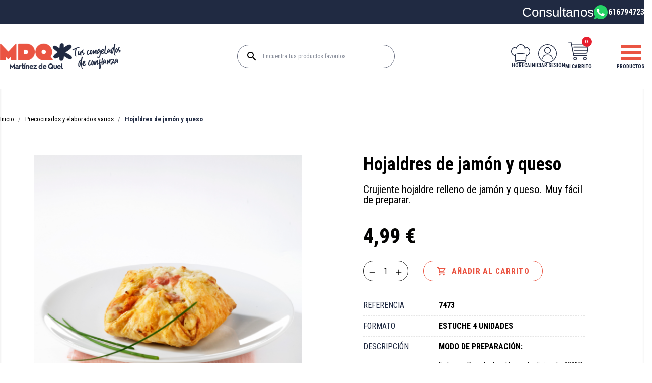

--- FILE ---
content_type: text/html; charset=utf-8
request_url: https://www.mardequel.com/10013-hojaldres-de-jamon-y-queso.html
body_size: 14351
content:
<!doctype html>
<html lang="es">

<head>
  
    
  <meta charset="utf-8">


  <meta http-equiv="x-ua-compatible" content="ie=edge">



  <link rel="canonical" href="https://www.mardequel.com/10013-hojaldres-de-jamon-y-queso.html">

  <title>Hojaldres de jamón y queso</title>
  <meta name="description" content="Array">
  <meta name="keywords" content="Array">
  <link href="https://fonts.googleapis.com/css?family=Material+Icons%7CMaterial+Icons+Outlined" rel="stylesheet">
  <link rel="preconnect" href="https://fonts.gstatic.com">
  <link href="https://fonts.googleapis.com/css2?family=Karla:wght@300;400;500;600;700;800&display=swap" rel="stylesheet">
        <link rel="canonical" href="https://www.mardequel.com/10013-hojaldres-de-jamon-y-queso.html">
  





  <meta name="viewport" content="width=device-width, initial-scale=1">



  <link rel="icon" type="image/vnd.microsoft.icon" href="https://www.mardequel.com/img/favicon.ico?1730290583">
  <link rel="shortcut icon" type="image/x-icon" href="https://www.mardequel.com/img/favicon.ico?1730290583">



    <link rel="stylesheet" href="https://www.mardequel.com/themes/mardequel/assets/css/fonts.css" type="text/css" media="all">
  <link rel="stylesheet" href="https://www.mardequel.com/themes/mardequel/assets/css/theme.css" type="text/css" media="all">
  <link rel="stylesheet" href="https://www.mardequel.com/modules/blockreassurance/views/dist/front.css" type="text/css" media="all">
  <link rel="stylesheet" href="https://www.mardequel.com/modules/ps_searchbar/ps_searchbar.css" type="text/css" media="all">
  <link rel="stylesheet" href="https://www.mardequel.com/modules/productsurveysadv/views/css/frontSurvey.css" type="text/css" media="all">
  <link rel="stylesheet" href="https://www.mardequel.com/modules/deliverytoyou//views/css/deliverytoyou_front.css" type="text/css" media="all">
  <link rel="stylesheet" href="https://www.mardequel.com/modules/dew_cobrofacturas/views/css/dew_cobrofacturas.css" type="text/css" media="all">
  <link rel="stylesheet" href="https://www.mardequel.com/modules/dew_mardequel/assets/css/dew_mardequel.css" type="text/css" media="all">
  <link rel="stylesheet" href="https://www.mardequel.com/js/jquery/ui/themes/base/minified/jquery-ui.min.css" type="text/css" media="all">
  <link rel="stylesheet" href="https://www.mardequel.com/js/jquery/ui/themes/base/minified/jquery.ui.theme.min.css" type="text/css" media="all">
  <link rel="stylesheet" href="https://www.mardequel.com/js/jquery/plugins/fancybox/jquery.fancybox.css" type="text/css" media="all">
  <link rel="stylesheet" href="https://www.mardequel.com/modules/ps_imageslider/css/homeslider.css" type="text/css" media="all">
  <link rel="stylesheet" href="https://www.mardequel.com/themes/mardequel/assets/css/font-awesome.css" type="text/css" media="all">
  <link rel="stylesheet" href="https://www.mardequel.com/themes/mardequel/assets/libraries/datatables/datatables.min.css" type="text/css" media="all">
  <link rel="stylesheet" href="https://www.mardequel.com/themes/mardequel/assets/libraries/Magnific-Popup-master/dist/magnific-popup.css" type="text/css" media="all">
  <link rel="stylesheet" href="https://www.mardequel.com/themes/mardequel/assets/css/custom.css" type="text/css" media="all">
  <link rel="stylesheet" href="https://www.mardequel.com/themes/mardequel/assets/css/custom-dewenir.css" type="text/css" media="all">
  <link rel="stylesheet" href="https://www.mardequel.com/themes/mardequel/assets/css/page-layout.css" type="text/css" media="all">
  <link rel="stylesheet" href="https://www.mardequel.com/themes/mardequel/assets/css/page-home.css" type="text/css" media="all">
  <link rel="stylesheet" href="https://www.mardequel.com/themes/mardequel/assets/css/page-category.css" type="text/css" media="all">
  <link rel="stylesheet" href="https://www.mardequel.com/themes/mardequel/assets/css/page-product.css" type="text/css" media="all">
  <link rel="stylesheet" href="https://www.mardequel.com/themes/mardequel/assets/css/menu.css" type="text/css" media="all">
  <link rel="stylesheet" href="https://www.mardequel.com/themes/mardequel/assets/css/footer.css" type="text/css" media="all">
  <link rel="stylesheet" href="https://www.mardequel.com/themes/mardequel/assets/css/page-tenemosunplan.css" type="text/css" media="all">




  

  <script type="text/javascript">
        var ajax_link = "https:\/\/www.mardequel.com\/module\/dew_mardequel\/ajax?action=ajax";
        var char_remaining = " Characters left";
        var prestashop = {"cart":{"products":[],"totals":{"total":{"type":"total","label":"Total","amount":0,"value":"0,00\u00a0\u20ac"},"total_including_tax":{"type":"total","label":"Total (IVA incl.)","amount":0,"value":"0,00\u00a0\u20ac"},"total_excluding_tax":{"type":"total","label":"Total (IVA excl.)","amount":0,"value":"0,00\u00a0\u20ac"}},"subtotals":{"products":{"type":"products","label":"Subtotal","amount":0,"value":"0,00\u00a0\u20ac"},"discounts":null,"shipping":{"type":"shipping","label":"Transporte","amount":0,"value":""},"tax":{"type":"tax","label":"IVA incl.","amount":0,"value":"0,00\u00a0\u20ac"}},"products_count":0,"summary_string":"0 art\u00edculos","vouchers":{"allowed":1,"added":[]},"discounts":[],"minimalPurchase":45.45,"minimalPurchaseRequired":"Se necesita una compra m\u00ednima total de 45,45\u00a0\u20ac (impuestos exc.) para validar su pedido. En este momento el valor total de su carrito es de 0,00\u00a0\u20ac (impuestos exc.)."},"currency":{"id":1,"name":"Euro","iso_code":"EUR","iso_code_num":"978","sign":"\u20ac"},"customer":{"lastname":null,"firstname":null,"email":null,"birthday":null,"newsletter":null,"newsletter_date_add":null,"optin":null,"website":null,"company":null,"siret":null,"ape":null,"is_logged":false,"gender":{"type":null,"name":null},"addresses":[]},"country":{"id_zone":1,"id_currency":1,"call_prefix":34,"iso_code":"ES","active":"1","contains_states":"1","need_identification_number":"0","need_zip_code":"1","zip_code_format":"NNNNN","display_tax_label":"1","name":"Espa\u00f1a","id":6},"language":{"name":"Espa\u00f1ol (Spanish)","iso_code":"es","locale":"es-ES","language_code":"es","active":"1","is_rtl":"0","date_format_lite":"d\/m\/Y","date_format_full":"d\/m\/Y H:i:s","id":1},"page":{"title":"","canonical":"https:\/\/www.mardequel.com\/10013-hojaldres-de-jamon-y-queso.html","meta":{"title":"Hojaldres de jam\u00f3n y queso","description":{"1":""},"keywords":{"1":""},"robots":"index"},"page_name":"product","body_classes":{"lang-es":true,"lang-rtl":false,"country-ES":true,"currency-EUR":true,"layout-full-width":true,"page-product":true,"tax-display-enabled":true,"page-customer-account":false,"product-id-10013":true,"product-Hojaldres de jam\u00f3n y queso":true,"product-id-category-51":true,"product-id-manufacturer-0":true,"product-id-supplier-0":true,"product-available-for-order":true},"admin_notifications":[],"password-policy":{"feedbacks":{"0":"Muy d\u00e9bil","1":"D\u00e9bil","2":"Promedio","3":"Fuerte","4":"Muy fuerte","Straight rows of keys are easy to guess":"Una serie seguida de teclas de la misma fila es f\u00e1cil de adivinar","Short keyboard patterns are easy to guess":"Los patrones de teclado cortos son f\u00e1ciles de adivinar","Use a longer keyboard pattern with more turns":"Usa un patr\u00f3n de teclado m\u00e1s largo y con m\u00e1s giros","Repeats like \"aaa\" are easy to guess":"Las repeticiones como \u00abaaa\u00bb son f\u00e1ciles de adivinar","Repeats like \"abcabcabc\" are only slightly harder to guess than \"abc\"":"Las repeticiones como \"abcabcabc\" son solo un poco m\u00e1s dif\u00edciles de adivinar que \"abc\"","Sequences like abc or 6543 are easy to guess":"Las secuencias como \"abc\" o \"6543\" son f\u00e1ciles de adivinar","Recent years are easy to guess":"Los a\u00f1os recientes son f\u00e1ciles de adivinar","Dates are often easy to guess":"Las fechas suelen ser f\u00e1ciles de adivinar","This is a top-10 common password":"Esta es una de las 10 contrase\u00f1as m\u00e1s comunes","This is a top-100 common password":"Esta es una de las 100 contrase\u00f1as m\u00e1s comunes","This is a very common password":"Esta contrase\u00f1a es muy com\u00fan","This is similar to a commonly used password":"Esta contrase\u00f1a es similar a otras contrase\u00f1as muy usadas","A word by itself is easy to guess":"Una palabra que por s\u00ed misma es f\u00e1cil de adivinar","Names and surnames by themselves are easy to guess":"Los nombres y apellidos completos son f\u00e1ciles de adivinar","Common names and surnames are easy to guess":"Los nombres comunes y los apellidos son f\u00e1ciles de adivinar","Use a few words, avoid common phrases":"Usa varias palabras, evita frases comunes","No need for symbols, digits, or uppercase letters":"No se necesitan s\u00edmbolos, d\u00edgitos o letras may\u00fasculas","Avoid repeated words and characters":"Evita repetir palabras y caracteres","Avoid sequences":"Evita secuencias","Avoid recent years":"Evita a\u00f1os recientes","Avoid years that are associated with you":"Evita a\u00f1os que puedan asociarse contigo","Avoid dates and years that are associated with you":"Evita a\u00f1os y fechas que puedan asociarse contigo","Capitalization doesn't help very much":"Las may\u00fasculas no ayudan mucho","All-uppercase is almost as easy to guess as all-lowercase":"Todo en may\u00fasculas es casi tan f\u00e1cil de adivinar como en min\u00fasculas","Reversed words aren't much harder to guess":"Las palabras invertidas no son mucho m\u00e1s dif\u00edciles de adivinar","Predictable substitutions like '@' instead of 'a' don't help very much":"Las sustituciones predecibles como usar \"@\" en lugar de \"a\" no ayudan mucho","Add another word or two. Uncommon words are better.":"A\u00f1ade una o dos palabras m\u00e1s. Es mejor usar palabras poco habituales."}}},"shop":{"name":"Martinez de Quel ","logo":"https:\/\/www.mardequel.com\/img\/logo-1726736034.jpg","stores_icon":"https:\/\/www.mardequel.com\/img\/logo_stores.png","favicon":"https:\/\/www.mardequel.com\/img\/favicon.ico"},"core_js_public_path":"\/themes\/","urls":{"base_url":"https:\/\/www.mardequel.com\/","current_url":"https:\/\/www.mardequel.com\/10013-hojaldres-de-jamon-y-queso.html","shop_domain_url":"https:\/\/www.mardequel.com","img_ps_url":"https:\/\/www.mardequel.com\/img\/","img_cat_url":"https:\/\/www.mardequel.com\/img\/c\/","img_lang_url":"https:\/\/www.mardequel.com\/img\/l\/","img_prod_url":"https:\/\/www.mardequel.com\/img\/p\/","img_manu_url":"https:\/\/www.mardequel.com\/img\/m\/","img_sup_url":"https:\/\/www.mardequel.com\/img\/su\/","img_ship_url":"https:\/\/www.mardequel.com\/img\/s\/","img_store_url":"https:\/\/www.mardequel.com\/img\/st\/","img_col_url":"https:\/\/www.mardequel.com\/img\/co\/","img_url":"https:\/\/www.mardequel.com\/themes\/mardequel\/assets\/img\/","css_url":"https:\/\/www.mardequel.com\/themes\/mardequel\/assets\/css\/","js_url":"https:\/\/www.mardequel.com\/themes\/mardequel\/assets\/js\/","pic_url":"https:\/\/www.mardequel.com\/upload\/","theme_assets":"https:\/\/www.mardequel.com\/themes\/mardequel\/assets\/","theme_dir":"https:\/\/www.mardequel.com\/themes\/mardequel\/","pages":{"address":"https:\/\/www.mardequel.com\/direccion","addresses":"https:\/\/www.mardequel.com\/direcciones","authentication":"https:\/\/www.mardequel.com\/iniciar-sesion","manufacturer":"https:\/\/www.mardequel.com\/brands","cart":"https:\/\/www.mardequel.com\/carrito","category":"https:\/\/www.mardequel.com\/index.php?controller=category","cms":"https:\/\/www.mardequel.com\/index.php?controller=cms","contact":"https:\/\/www.mardequel.com\/contactenos","discount":"https:\/\/www.mardequel.com\/descuento","guest_tracking":"https:\/\/www.mardequel.com\/seguimiento-pedido-invitado","history":"https:\/\/www.mardequel.com\/historial-compra","identity":"https:\/\/www.mardequel.com\/datos-personales","index":"https:\/\/www.mardequel.com\/","my_account":"https:\/\/www.mardequel.com\/mi-cuenta","order_confirmation":"https:\/\/www.mardequel.com\/confirmacion-pedido","order_detail":"https:\/\/www.mardequel.com\/index.php?controller=order-detail","order_follow":"https:\/\/www.mardequel.com\/seguimiento-pedido","order":"https:\/\/www.mardequel.com\/pedido","order_return":"https:\/\/www.mardequel.com\/index.php?controller=order-return","order_slip":"https:\/\/www.mardequel.com\/facturas-abono","pagenotfound":"https:\/\/www.mardequel.com\/pagina-no-encontrada","password":"https:\/\/www.mardequel.com\/recuperar-contrase\u00f1a","pdf_invoice":"https:\/\/www.mardequel.com\/index.php?controller=pdf-invoice","pdf_order_return":"https:\/\/www.mardequel.com\/index.php?controller=pdf-order-return","pdf_order_slip":"https:\/\/www.mardequel.com\/index.php?controller=pdf-order-slip","prices_drop":"https:\/\/www.mardequel.com\/productos-rebajados","product":"https:\/\/www.mardequel.com\/index.php?controller=product","registration":"https:\/\/www.mardequel.com\/index.php?controller=registration","search":"https:\/\/www.mardequel.com\/busqueda","sitemap":"https:\/\/www.mardequel.com\/mapa del sitio","stores":"https:\/\/www.mardequel.com\/tiendas","supplier":"https:\/\/www.mardequel.com\/proveedor","new_products":"https:\/\/www.mardequel.com\/novedades","brands":"https:\/\/www.mardequel.com\/brands","register":"https:\/\/www.mardequel.com\/index.php?controller=registration","order_login":"https:\/\/www.mardequel.com\/pedido?login=1"},"alternative_langs":[],"actions":{"logout":"https:\/\/www.mardequel.com\/?mylogout="},"no_picture_image":{"bySize":{"cart_default":{"url":"https:\/\/www.mardequel.com\/img\/p\/es-default-cart_default.jpg","width":125,"height":125},"home_default":{"url":"https:\/\/www.mardequel.com\/img\/p\/es-default-home_default.jpg","width":250,"height":250},"small_default":{"url":"https:\/\/www.mardequel.com\/img\/p\/es-default-small_default.jpg","width":392,"height":285},"medium_default":{"url":"https:\/\/www.mardequel.com\/img\/p\/es-default-medium_default.jpg","width":452,"height":452},"product_medium_default":{"url":"https:\/\/www.mardequel.com\/img\/p\/es-default-product_medium_default.jpg","width":500,"height":500},"large_default":{"url":"https:\/\/www.mardequel.com\/img\/p\/es-default-large_default.jpg","width":800,"height":800}},"small":{"url":"https:\/\/www.mardequel.com\/img\/p\/es-default-cart_default.jpg","width":125,"height":125},"medium":{"url":"https:\/\/www.mardequel.com\/img\/p\/es-default-medium_default.jpg","width":452,"height":452},"large":{"url":"https:\/\/www.mardequel.com\/img\/p\/es-default-large_default.jpg","width":800,"height":800},"legend":""}},"configuration":{"display_taxes_label":true,"display_prices_tax_incl":true,"is_catalog":false,"show_prices":true,"opt_in":{"partner":false},"quantity_discount":{"type":"discount","label":"Descuento unitario"},"voucher_enabled":1,"return_enabled":0},"field_required":[],"breadcrumb":{"links":[{"title":"Inicio","url":"https:\/\/www.mardequel.com\/"},{"title":"Precocinados y elaborados varios","url":"https:\/\/www.mardequel.com\/51-precocinados-y-elaborados-varios"},{"title":"Hojaldres de jam\u00f3n y queso","url":"https:\/\/www.mardequel.com\/10013-hojaldres-de-jamon-y-queso.html"}],"count":3},"link":{"protocol_link":"https:\/\/","protocol_content":"https:\/\/"},"time":1769849770,"static_token":"a131577d74537652a07dbb148c7050d5","token":"1494bde67efac47e8bdb877a939897a6","debug":false};
        var psr_icon_color = "#121212";
        var reached_limit = " You have reached the limit";
        var survey_max_size = 500;
      </script>



  <script async src="https://www.googletagmanager.com/gtag/js?id=UA-38401022-1"></script>
<script>
  window.dataLayer = window.dataLayer || [];
  function gtag(){dataLayer.push(arguments);}
  gtag('js', new Date());
  gtag(
    'config',
    'UA-38401022-1',
    {
      'debug_mode':false
                      }
  );
</script>





  
  <meta property="og:type" content="product">
  <meta property="og:url" content="https://www.mardequel.com/10013-hojaldres-de-jamon-y-queso.html">
  <meta property="og:title" content="Hojaldres de jamón y queso">
  <meta property="og:site_name" content="Martinez de Quel ">
  <meta property="og:description" content="Array">
  <meta property="og:image" content="https://www.mardequel.com/151-large_default/hojaldres-de-jamon-y-queso.jpg">
  <meta property="product:pretax_price:amount" content="4.536364">
  <meta property="product:pretax_price:currency" content="EUR">
  <meta property="product:price:amount" content="4.99">
  <meta property="product:price:currency" content="EUR">
  
  
</head>

<body id="product" class="lang-es country-es currency-eur layout-full-width page-product tax-display-enabled product-id-10013 product-hojaldres-de-jamon-y-queso product-id-category-51 product-id-manufacturer-0 product-id-supplier-0 product-available-for-order">

  
    
  

  <main>
    
          

    <header id="header">
      
        
  <div class="header-banner">
    
  </div>


<nav class="header-secondary-nav hidden-sm-down">
  <div class="container">
    <div class="row">
      <div class="col-xs-12">
        <ul class="secondary-menu">
                    <span>Consultanos</span>
          <img src="/img/whatsapp.png" alt="WhatsApp">
          <span>616794723</span>
        </ul>
      </div>
    </div>
  </div>
</nav>


  <nav class="header-nav">
    <div class="container">
      <div class="row">
        <div class="hidden-sm-down-custom">
          <div class="col-md-4 col-xs-12">
            <div class="hidden-sm-down-custom" id="_desktop_logo">
              <a href="https://www.mardequel.com/">
                <img class="logo img-responsive" src="https://www.mardequel.com/img/logo-1726736034.jpg" alt="Martinez de Quel ">
                <img class="logo img-responsive" src="/img/cms/CLAIM_MDQ_VERTICAL_WEB.png" alt="Martinez de Quel ">
              </a>
            </div>
          </div>
          <!-- Block search module TOP -->
<div id="search_widget" class="col-lg-4 col-xs-12 search-widget" data-search-controller-url="//www.mardequel.com/busqueda">
    <form method="get" action="//www.mardequel.com/busqueda">
        <input type="hidden" name="controller" value="search">
        <button type="submit">
            <i class="material-icons search">&#xE8B6;</i>
            <span class="hidden-xl-down">Buscar</span>
        </button>
        <input type="text" name="s" value="" placeholder="Encuentra tus productos favoritos" aria-label="Buscar">
    </form>
</div>
<!-- /Block search module TOP -->
          <div class="col-md-8 right-nav">
            <div class="horeca">
              <a href="/abono-facturas" target="_blank">
                <img src="/img/icons_new/horeca.svg"> <span>Horeca</span>
              </a>
            </div>
                        <div id="custom_desktop_user_info">
  <div class="user-info">
          <a href="https://www.mardequel.com/mi-cuenta" title="Acceda a su cuenta de cliente"
        rel="nofollow">
                <img class="logo img-responsive" src="/img/icons_new/login.svg" alt="">
        <span class="hidden-sm-down">Iniciar sesión</span>
      </a>
      </div>
</div><div id="custom_desktop_cart">
    <div class="blockcart cart-preview inactive"
        data-refresh-url="//www.mardequel.com/module/ps_shoppingcart/ajax">
        <div class="header">
                            <div class="carrito">
                                        <img class="logo img-responsive" src="/img/icons_new/cart.svg" alt="Carrito">
                    <span>Mi carrito</span>
                    <div>
                        <span class="hidden-sm-down">Cesta</span>
                        <span class="cart-products-count"><span class="value">0</span></span>
                    </div>
                </div>
                        </div>
    </div>
</div>

          </div>
        </div>
        <div class="hidden-md-up text-sm-center mobile">
          <div class="float-xs-right" id="menu-icon">
                        <div id="menu-icon-button">
              <span></span>
              <span></span>
              <span></span>
            </div>
            <span>Productos</span>
          </div>
          <div class="float-xs-right" id="menu-secondary-icon">
            <i class="material-icons d-inline">&#xE5D4;</i>
          </div>
          <div class="float-xs-right" id="_mobile_cart"></div>
          <div class="float-xs-right" id="_mobile_user_info"></div>
          <div class="top-logo" id="_mobile_log">
            <a href="https://www.mardequel.com/" class="logo-mobile" title="Martinez de Quel ">
              <img class="logo img-responsive" src="themes/mardequel/assets/resources/mobile-logo.png" alt="Martinez de Quel "
                title="Martinez de Quel ">
            </a>
          </div>
          <div class="clearfix"></div>
        </div>
      </div>
    </div>
  </nav>



  <div class="header-top">
    <div class="container">
      <div class="row">
        <div class="container">
          


<div class="menu col-lg-8 col-xs-12 js-top-menu position-static hidden-sm-down" id="_desktop_top_menu">
    
          <ul class="top-menu" id="top-menu" data-depth="0">
                    <li class="category" id="category-2">
                          <a
                class="dropdown-item"
                href="https://www.mardequel.com/2-productos" data-depth="0"
                              >
                                                                      <span class="float-xs-right hidden-md-up">
                    <span data-target="#top_sub_menu_83181" data-toggle="collapse" class="navbar-toggler collapse-icons">
                      <i class="material-icons add">&#xE313;</i>
                      <i class="material-icons remove">&#xE316;</i>
                    </span>
                  </span>
                                Compra Online
              </a>
              
              <div  class="popover sub-menu js-sub-menu collapse" id="top_sub_menu_83181">
                <div class="secciones_submenu">
                  <div class="seccion_submenu">
                                        
          <ul class="top-menu"  data-depth="1">
                    <li class="category" id="category-47">
                          <a
                class="dropdown-item dropdown-submenu"
                href="https://www.mardequel.com/47-pescados-y-moluscos" data-depth="1"
                              >
                                Pescados y moluscos
              </a>
                          </li>
                    <li class="category" id="category-48">
                          <a
                class="dropdown-item dropdown-submenu"
                href="https://www.mardequel.com/48-verduras" data-depth="1"
                              >
                                Verduras
              </a>
                          </li>
                    <li class="category" id="category-49">
                          <a
                class="dropdown-item dropdown-submenu"
                href="https://www.mardequel.com/49-mariscos" data-depth="1"
                              >
                                Mariscos
              </a>
                          </li>
                    <li class="category" id="category-50">
                          <a
                class="dropdown-item dropdown-submenu"
                href="https://www.mardequel.com/50-helados" data-depth="1"
                              >
                                Helados
              </a>
                          </li>
                    <li class="category" id="category-51">
                          <a
                class="dropdown-item dropdown-submenu"
                href="https://www.mardequel.com/51-precocinados-y-elaborados-varios" data-depth="1"
                              >
                                Precocinados y elaborados varios
              </a>
                          </li>
                    <li class="category" id="category-52">
                          <a
                class="dropdown-item dropdown-submenu"
                href="https://www.mardequel.com/52-reposteria" data-depth="1"
                              >
                                Repostería
              </a>
                          </li>
                    <li class="category" id="category-53">
                          <a
                class="dropdown-item dropdown-submenu"
                href="https://www.mardequel.com/53-carnes" data-depth="1"
                              >
                                Carnes
              </a>
                          </li>
                    <li class="category" id="category-54">
                          <a
                class="dropdown-item dropdown-submenu"
                href="https://www.mardequel.com/54-frutas" data-depth="1"
                              >
                                Frutas
              </a>
                          </li>
                    <li class="category" id="category-55">
                          <a
                class="dropdown-item dropdown-submenu"
                href="https://www.mardequel.com/55-micologicos" data-depth="1"
                              >
                                Micológicos
              </a>
                          </li>
                    <li class="category" id="category-57">
                          <a
                class="dropdown-item dropdown-submenu"
                href="https://www.mardequel.com/57-veganos" data-depth="1"
                              >
                                Veganos
              </a>
                          </li>
                    <li class="category" id="category-62">
                          <a
                class="dropdown-item dropdown-submenu"
                href="https://www.mardequel.com/62-packs" data-depth="1"
                              >
                                                                      <span class="float-xs-right hidden-md-up">
                    <span data-target="#top_sub_menu_52105" data-toggle="collapse" class="navbar-toggler collapse-icons">
                      <i class="material-icons add">&#xE313;</i>
                      <i class="material-icons remove">&#xE316;</i>
                    </span>
                  </span>
                                Packs
              </a>
              
              <div  class="collapse" id="top_sub_menu_52105">
                <div class="secciones_submenu">
                  <div class="seccion_submenu">
                                        
    
                  </div>
				                </div>
                          </li>
                    <li class="category" id="category-73">
                          <a
                class="dropdown-item dropdown-submenu"
                href="https://www.mardequel.com/73-sabores-del-mundo" data-depth="1"
                              >
                                                                      <span class="float-xs-right hidden-md-up">
                    <span data-target="#top_sub_menu_66708" data-toggle="collapse" class="navbar-toggler collapse-icons">
                      <i class="material-icons add">&#xE313;</i>
                      <i class="material-icons remove">&#xE316;</i>
                    </span>
                  </span>
                                Sabores del Mundo
              </a>
              
              <div  class="collapse" id="top_sub_menu_66708">
                <div class="secciones_submenu">
                  <div class="seccion_submenu">
                                        
    
                  </div>
				                </div>
                          </li>
              </ul>
    
                  </div>
				                </div>
                          </li>
                    <li class="category" id="category-62">
                          <a
                class="dropdown-item"
                href="https://www.mardequel.com/62-packs" data-depth="0"
                              >
                                                                      <span class="float-xs-right hidden-md-up">
                    <span data-target="#top_sub_menu_76431" data-toggle="collapse" class="navbar-toggler collapse-icons">
                      <i class="material-icons add">&#xE313;</i>
                      <i class="material-icons remove">&#xE316;</i>
                    </span>
                  </span>
                                Packs
              </a>
              
              <div  class="popover sub-menu js-sub-menu collapse" id="top_sub_menu_76431">
                <div class="secciones_submenu">
                  <div class="seccion_submenu">
                                        
          <ul class="top-menu"  data-depth="1">
                    <li class="category" id="category-64">
                          <a
                class="dropdown-item dropdown-submenu"
                href="https://www.mardequel.com/64-especial-mariscadas" data-depth="1"
                              >
                                Especial mariscadas
              </a>
                          </li>
              </ul>
    
                  </div>
				                </div>
                          </li>
                    <li class="link" id="lnk-ofertas">
                          <a
                class="dropdown-item"
                href="https://www.mardequel.com//productos-rebajados" data-depth="0"
                              >
                                Ofertas
              </a>
                          </li>
                    <li class="link" id="lnk-novedades">
                          <a
                class="dropdown-item"
                href="https://www.mardequel.com//novedades" data-depth="0"
                              >
                                Novedades
              </a>
                          </li>
              </ul>
    
    <div class="clearfix"></div>
</div>
<!-- MODULE Zip || Postal Code Checker -->

<!-- Trigger the modal with a button -->
<button type="button" class="btn btn-medium  btn-secondary check_zip_btn" data-toggle="modal"
    data-target="#zipcodecheckPopup">
    Consulta si repartimos en tu zona
</button>

<!-- Modal -->
<div id="zipcodecheckPopup" class="modal fade deliverytoyou_modal" role="dialog">
    <div class="modal-dialog modal-sm">
        <div class="container">
            <!-- Modal content-->
            <div class="modal-content">
                <div class="modal-header">
                    <button type="button" class="close close_deliverytoyoupopup" data-dismiss="modal"><img src="/img/icons_new/close.svg" alt="Close"></button>
                </div>
                <div class="modal-body">
                    <div class="modal-header-content">
                        <p class="subtitulo">Comienza tu pedido</p>
                        <p class="h1 products-section-title titulo">Dinos, &iquest;d&oacute;nde quieres tu pedido?</p>
                    </div>

                                        <div>
                        <div class="">
                            <div class="alert alert-danger zipcode_checker_msg_error"></div>
                            <div class="zipcode_checker_msg_valide_area">
                                <h3 class="zipcode">¡Buenas noticias! ¡Repartimos en tu zona!</h3>
                                <h3 class="delivery">
                                    ¡Tienda seleccionada! ¡Empieza a comprar!</h3>
                                <p><a href="https://www.mardequel.com/" type="button"
                                        class="btn btn-success continuar">Comienza!</a>
                                </p>
                                <p>O <a href="#"
                                        class="zipcode_check_another_area">compruebe otra zona.</a>
                                </p>
                            </div>

                            <div class="zipcode_checker_msg_invalide_area">
                                <h3>Lo sentimos, actualmente no servimos en tu zona.</h3>
                                <p>Ponte en contacto con nosotros para ver si podemos añadirla en nuestra zona de
                                    reparto en el <a href="tel:+34616794723">616794723</a>.</p>
                                <p>
                                    <a href="#"
                                        class="zipcode_check_another_area">Compruebe otra zona.</a>
                                    <span>o</span>
                                    <a href="#"
                                        class="continuar">continuar viendo la tienda</a>
                                </p>
                            </div>
                        </div>
                    </div>
                    
                    <div class="zipCodeCheckForm">
                        <div class="home">
                            <form id="zipcodecheck">
                                <h3 class="zipcode_header_msg"><img src="/img/icons_new/free.svg" alt="Delivery">
                                    Envío a domicilio</h3>
                                <div class="input-group">
                                    <input type="text" class="zipcodecheck form-control" id="zipcodecheck"
                                        name="zipcodecheck"
                                        value=""
                                        placeholder="Indicanos tu código postal">
                                    <span class="input-group-btn zipcode-loader" style="display:none;">
                                        <img src="/img/loader.gif"
                                            alt="cargando" />
                                    </span>
                                    <i class="material-icons submitZipCode enter-icon">&#xE317;</i>
                                    <span class="input-group-btn hidden">
                                        <button name="submitZipCode" class="submitZipCode btn btn-success"
                                            type="button">
                                            Entrar
                                        </button>
                                    </span>
                                </div><!-- /input-group -->
                            </form>
                        </div>
                        <div class="store">
                            <h3 class="zipcode_header_msg"><img src="/img/icons_new/RECOGIDA_EN_TIENDA_ICO_MDQ.svg"
                                    alt="Delivery">Recogida en tienda</h3>
                            <div class="stores-custom-select">
                                <select class="js-example-basic-single" name="store">
                                    <option>Selecciona tu tienda más cercana</option>
                                                                            <option value="1" data-desc="Camino de Valdegastea 14-18, 26007, Logroño, La Rioja">Logroño</option>
                                                                            <option value="4" data-desc="Pol. Ind. Vallegón Parc. 46-47">Samano</option>
                                                                            <option value="5" data-desc="Pol. Ind. Comarca-2, C/B, 2-4">Pamplona – Barbatáin</option>
                                                                            <option value="13" data-desc="Centro Comercial Gorbeia – Ctra. Miñano Mayor s/n">Vitoria</option>
                                                                            <option value="14" data-desc="C/ La Habana, 9, 50180 Utebo">Utebo</option>
                                                                            <option value="15" data-desc="C/ Merindad de Sangüesa 3 bajo">Pamplona – Burlada</option>
                                                                            <option value="16" data-desc="Avd. Bayona 32 bajo">Pamplona – Avd. Bayona</option>
                                                                            <option value="17" data-desc="C/ Marcelo Celayeta 128">Pamplona</option>
                                                                            <option value="18" data-desc="C/ La ronda 15">Castro Urdiales</option>
                                                                            <option value="19" data-desc="Av. Palencia 35">Valladolid</option>
                                                                    </select>
                            </div>
                            <span class="input-group-btn hidden">
                                <button name="submitZipCode" class="submitZipCode btn btn-success" type="button">
                                    Entrar
                                </button>
                            </span>
                        </div>
                    </div>
                </div>
            </div>

        </div>
    </div>
</div>

<script type="text/javascript">
    deliverytoyou_url = "https://www.mardequel.com/module/deliverytoyou/validatezipcode";
</script><!-- Block search module TOP -->
<div id="search_widget" class="col-lg-4 col-xs-12 search-widget" data-search-controller-url="//www.mardequel.com/busqueda">
    <form method="get" action="//www.mardequel.com/busqueda">
        <input type="hidden" name="controller" value="search">
        <button type="submit">
            <i class="material-icons search">&#xE8B6;</i>
            <span class="hidden-xl-down">Buscar</span>
        </button>
        <input type="text" name="s" value="" placeholder="Encuentra tus productos favoritos" aria-label="Buscar">
    </form>
</div>
<!-- /Block search module TOP -->
          <div class="clearfix"></div>
        </div>
      </div>
      <div id="mobile_top_menu_wrapper" class="row hidden-md-up" style="display:none;">
        <div>
          <div class="js-top-menu mobile" id="_mobile_top_menu"></div>
                  </div>
      </div>
      <div id="mobile_top_secondary_menu_wrapper" class="row hidden-md-up" style="display:none !important;">
        <div>
          <div class="js-top-menu mobile" id="_mobile_top_secondary_menu"></div>
        </div>
      </div>
    </div>
  </div>
  
      
    </header>

    
      
<aside id="notifications">
  <div class="container">
    
    
    
      </div>
</aside>
    

    <section id="wrapper">
      

      
      <div class="container">
        
          <nav data-depth="3" class="breadcrumb hidden-sm-down">
  <ol itemscope itemtype="http://schema.org/BreadcrumbList">
          
        <li itemprop="itemListElement" itemscope itemtype="http://schema.org/ListItem">
          <a itemprop="item" href="https://www.mardequel.com/">
            <span itemprop="name">Inicio</span>
          </a>
          <meta itemprop="position" content="1">
        </li>
      
          
        <li itemprop="itemListElement" itemscope itemtype="http://schema.org/ListItem">
          <a itemprop="item" href="https://www.mardequel.com/51-precocinados-y-elaborados-varios">
            <span itemprop="name">Precocinados y elaborados varios</span>
          </a>
          <meta itemprop="position" content="2">
        </li>
      
          
        <li itemprop="itemListElement" itemscope itemtype="http://schema.org/ListItem">
          <a itemprop="item" href="https://www.mardequel.com/10013-hojaldres-de-jamon-y-queso.html">
            <span itemprop="name">Hojaldres de jamón y queso</span>
          </a>
          <meta itemprop="position" content="3">
        </li>
      
      </ol>
</nav>
        

        
        

        
  <div id="content-wrapper">
    
    

  <section id="main" itemscope itemtype="https://schema.org/Product">
    <meta itemprop="url" content="https://www.mardequel.com/10013-hojaldres-de-jamon-y-queso.html">

    <div class="row">
      <div class="col-md-6 col-right">
        
          <section class="page-content" id="content">
            
              
                <ul class="product-flags">
                                                                                          </ul>
              

                              
                  <div class="images-container">
	
		<div class="product-cover">
			<img class="js-qv-product-cover" src="https://www.mardequel.com/151-product_medium_default/hojaldres-de-jamon-y-queso.jpg" alt="Array" title="Array" style="width:100%;" itemprop="image" />
			<div class="layer hidden-sm-down" data-toggle="modal" data-target="#product-modal">
				<i class="material-icons zoom-in">&#xE8FF;</i>
			</div>
		</div>
	
	
	
		<div class="js-qv-mask mask">
			<ul class="product-images js-qv-product-images">
									<li class="thumb-container">
						<img class="thumb js-thumb  selected " data-image-medium-src="https://www.mardequel.com/151-medium_default/hojaldres-de-jamon-y-queso.jpg" data-image-large-src="https://www.mardequel.com/151-large_default/hojaldres-de-jamon-y-queso.jpg" src="https://www.mardequel.com/151-home_default/hojaldres-de-jamon-y-queso.jpg" alt="Array" title="Array" width="100" itemprop="image" />
					</li>
							</ul>
		</div>
		
</div>

                
              
              <div class="scroll-box-arrows">
                <i class="material-icons left">&#xE314;</i>
                <i class="material-icons right">&#xE315;</i>
              </div>

            
          </section>
        
      </div>
      <div class="col-md-6 col-left">
        
          
            <div class="title">
              <h1 class="h1 " itemprop="name">
                Hojaldres de jamón y queso</h1>
                          </div>
          
        

        <div class="product-information">

          
            <div id="product-description-short-10013" itemprop="description"><p>Crujiente hojaldre relleno de jamón y queso. Muy fácil de preparar.</p>
            </div>
          

          
              <div class="product-prices">

    <div class="row">

      
              

      
      
    </div>

    <div class="row">

      
        <div class="product-price h5 " itemprop="offers" itemscope
          itemtype="https://schema.org/Offer">
          <link itemprop="availability" href="https://schema.org/InStock" />
          <meta itemprop="priceCurrency" content="EUR">

          <div class="current-price">
            <span itemprop="price"
              content="4.99">4,99
              €            </span>
          </div>

          
                      
        </div>
      

      
              

      
              

      
              

      

      
      <div class="tax-shipping-delivery-label">
                  IVA incl.
                
        
      </div>

      
        <span id="product-availability">
                  </span>
      

    </div>

  </div>
          

          
          <div class="product-actions">
            
              <form action="https://www.mardequel.com/carrito" method="post" id="add-to-cart-or-refresh">
                <input type="hidden" name="token" value="a131577d74537652a07dbb148c7050d5">
                <input type="hidden" name="id_product" value="10013" id="product_page_product_id">
                <input type="hidden" name="id_customization" value="0"
                  id="product_customization_id">

                
                  <div class="product-variants">
  </div>
                

                
                                   

                
                  <div class="product-add-to-cart">
  	
    
      <div class="product-quantity clearfix">

        <div class="qty">
          <input
            type="text"
            name="qty"
            id="quantity_wanted"
            value="1"
            class="input-group"
            min="1"
            aria-label="Cantidad"
          />
        </div>

        <div class="add">
          <button class="btn btn-primary add-to-cart" data-button-action="add-to-cart" type="submit" >
            <i class="material-icons material-icons-outlined shopping-cart">&#xE547;</i>
            Añadir al carrito
          </button>
        </div>
      </div>
    

    
          
  </div>
                

                
                                  

                
                  <div class="product-additional-info">
  

      <div class="social-sharing">
      <ul>
                  <li class="facebook icon-gray"><a href="https://www.facebook.com/sharer.php?u=https%3A%2F%2Fwww.mardequel.com%2F10013-hojaldres-de-jamon-y-queso.html" class="text-hide" title="Compartir" target="_blank">Compartir</a></li>
                  <li class="twitter icon-gray"><a href="https://twitter.com/intent/tweet?text=Hojaldres+de+jam%C3%B3n+y+queso https%3A%2F%2Fwww.mardequel.com%2F10013-hojaldres-de-jamon-y-queso.html" class="text-hide" title="Tuitear" target="_blank">Tuitear</a></li>
              </ul>
    </div>
  

</div>
                

                
                  <input class="product-refresh ps-hidden-by-js" name="refresh" type="submit"
                    value="Refresh">
                
              </form>
            

          </div>

          
            
          

          <div class="tab-content" id="tab-content">
            
              <div class="tab-pane fade in active"
     id="product-details"
     data-product="{&quot;id_shop_default&quot;:1,&quot;id_manufacturer&quot;:0,&quot;id_supplier&quot;:0,&quot;reference&quot;:&quot;7473&quot;,&quot;is_virtual&quot;:&quot;0&quot;,&quot;delivery_in_stock&quot;:&quot;&quot;,&quot;delivery_out_stock&quot;:&quot;&quot;,&quot;id_category_default&quot;:51,&quot;on_sale&quot;:&quot;0&quot;,&quot;online_only&quot;:&quot;0&quot;,&quot;ecotax&quot;:0,&quot;minimal_quantity&quot;:1,&quot;low_stock_threshold&quot;:null,&quot;low_stock_alert&quot;:&quot;0&quot;,&quot;price&quot;:&quot;4,99\u00a0\u20ac&quot;,&quot;unity&quot;:&quot;&quot;,&quot;unit_price&quot;:&quot;&quot;,&quot;unit_price_ratio&quot;:0,&quot;additional_shipping_cost&quot;:&quot;0.00&quot;,&quot;customizable&quot;:0,&quot;text_fields&quot;:0,&quot;uploadable_files&quot;:0,&quot;active&quot;:&quot;1&quot;,&quot;redirect_type&quot;:&quot;404&quot;,&quot;id_type_redirected&quot;:0,&quot;available_for_order&quot;:&quot;1&quot;,&quot;available_date&quot;:&quot;0000-00-00&quot;,&quot;show_condition&quot;:&quot;0&quot;,&quot;condition&quot;:&quot;new&quot;,&quot;show_price&quot;:&quot;1&quot;,&quot;indexed&quot;:&quot;1&quot;,&quot;visibility&quot;:&quot;both&quot;,&quot;cache_default_attribute&quot;:0,&quot;advanced_stock_management&quot;:&quot;0&quot;,&quot;date_add&quot;:&quot;2020-03-31 08:31:31&quot;,&quot;date_upd&quot;:&quot;2025-07-22 13:24:49&quot;,&quot;pack_stock_type&quot;:3,&quot;meta_description&quot;:&quot;&quot;,&quot;meta_keywords&quot;:&quot;&quot;,&quot;meta_title&quot;:&quot;&quot;,&quot;link_rewrite&quot;:&quot;hojaldres-de-jamon-y-queso&quot;,&quot;name&quot;:&quot;Hojaldres de jam\u00f3n y queso&quot;,&quot;description&quot;:&quot;&lt;p&gt;&lt;strong&gt;Modo de preparaci\u00f3n:&lt;\/strong&gt;&lt;\/p&gt;\r\n&lt;p&gt;&lt;span style=\&quot;text-decoration: underline;\&quot;&gt;En horno&lt;\/span&gt;. Precalentar el horno tradicional a 220\u00b0C. Sin descongelar, colocar el producto a media altura sobre la rejilla del horno y calentar durante unos 25 minutos.&lt;\/p&gt;\r\n&lt;p&gt;&lt;strong&gt;Ingredientes:&lt;\/strong&gt;&lt;\/p&gt;\r\n&lt;p&gt;Masa de hojaldre con mantequilla (60%) : harina de TRIGO, mantequilla (24%), agua, prote\u00ednas de TRIGO, enzimas : proteasa, sal, HUEVO entero, LECHE entera en polvo.&lt;\/p&gt;\r\n&lt;p&gt;Guarnici\u00f3n (40%): Agua, jam\u00f3n (20%) (jam\u00f3n de cerdo (origen : UE), agua, jarabe de glucosa, sal, gelatine, estabilizantes: E450, E407, dextrosa, aromas, conservadores: E301, E250), queso emmental (12%), agente aglutinente (espesante : almid\u00f3n transformado de ma\u00edz, harina de TRIGO, aceite de palma fraccionado (contiene LECHE), suero lact\u00e9o, prote\u00ednas de LECHE), nata, HUEVO entero, LECHE entera en polvo, espesante : E461; emulgente : E471, sal, aroma natural, nuez de moscada.&lt;\/p&gt;\r\n&lt;p&gt;&lt;strong&gt;Al\u00e9rgenos:&lt;\/strong&gt;&lt;\/p&gt;\r\n&lt;p&gt;HUEVO, LECHE y GLUTEN.&lt;\/p&gt;\r\n&lt;p&gt;&lt;span style=\&quot;box-sizing: inherit; -webkit-font-smoothing: antialiased; font-weight: bolder;\&quot;&gt;Conservaci\u00f3n:&lt;\/span&gt;&lt;\/p&gt;\r\n&lt;p&gt;&lt;span style=\&quot;box-sizing: inherit; font-family: &#039;Century Gothic&#039;, sans-serif; -webkit-font-smoothing: antialiased; text-align: justify;\&quot;&gt;Conservar\u00a0a temperatura de \u201318\u00b0C o inferior.\u00a0&lt;\/span&gt;&lt;span style=\&quot;box-sizing: inherit; -webkit-font-smoothing: antialiased;\&quot;&gt;Se recomienda no volver a congelar el producto una vez descongelado.&lt;\/span&gt;&lt;\/p&gt;&quot;,&quot;description_short&quot;:&quot;&lt;p&gt;Crujiente hojaldre relleno de jam\u00f3n y queso. Muy f\u00e1cil de preparar.&lt;\/p&gt;&quot;,&quot;available_now&quot;:&quot;&quot;,&quot;available_later&quot;:&quot;&quot;,&quot;id&quot;:10013,&quot;id_product&quot;:10013,&quot;out_of_stock&quot;:2,&quot;new&quot;:0,&quot;id_product_attribute&quot;:0,&quot;quantity_wanted&quot;:1,&quot;extraContent&quot;:[],&quot;allow_oosp&quot;:0,&quot;category&quot;:&quot;precocinados-y-elaborados-varios&quot;,&quot;category_name&quot;:&quot;Precocinados y elaborados varios&quot;,&quot;link&quot;:&quot;https:\/\/www.mardequel.com\/10013-hojaldres-de-jamon-y-queso.html&quot;,&quot;manufacturer_name&quot;:null,&quot;attribute_price&quot;:0,&quot;price_tax_exc&quot;:4.536364,&quot;price_without_reduction&quot;:4.99,&quot;reduction&quot;:0,&quot;specific_prices&quot;:false,&quot;quantity&quot;:99847,&quot;quantity_all_versions&quot;:99847,&quot;id_image&quot;:&quot;es-default&quot;,&quot;features&quot;:[{&quot;name&quot;:&quot;Formato&quot;,&quot;value&quot;:&quot;Estuche 4 unidades&quot;,&quot;id_feature&quot;:10,&quot;position&quot;:1,&quot;id_feature_value&quot;:110}],&quot;attachments&quot;:[],&quot;virtual&quot;:0,&quot;pack&quot;:0,&quot;packItems&quot;:[],&quot;nopackprice&quot;:0,&quot;customization_required&quot;:false,&quot;rate&quot;:10,&quot;tax_name&quot;:&quot;IVA ES 10%&quot;,&quot;ecotax_rate&quot;:0,&quot;customizations&quot;:{&quot;fields&quot;:[]},&quot;id_customization&quot;:0,&quot;is_customizable&quot;:false,&quot;show_quantities&quot;:false,&quot;quantity_label&quot;:&quot;Art\u00edculos&quot;,&quot;quantity_discounts&quot;:[],&quot;customer_group_discount&quot;:0,&quot;images&quot;:[{&quot;cover&quot;:1,&quot;id_image&quot;:151,&quot;legend&quot;:{&quot;1&quot;:&quot;&quot;},&quot;position&quot;:1,&quot;bySize&quot;:{&quot;cart_default&quot;:{&quot;url&quot;:&quot;https:\/\/www.mardequel.com\/151-cart_default\/hojaldres-de-jamon-y-queso.jpg&quot;,&quot;width&quot;:125,&quot;height&quot;:125,&quot;sources&quot;:{&quot;jpg&quot;:&quot;https:\/\/www.mardequel.com\/151-cart_default\/hojaldres-de-jamon-y-queso.jpg&quot;}},&quot;home_default&quot;:{&quot;url&quot;:&quot;https:\/\/www.mardequel.com\/151-home_default\/hojaldres-de-jamon-y-queso.jpg&quot;,&quot;width&quot;:250,&quot;height&quot;:250,&quot;sources&quot;:{&quot;jpg&quot;:&quot;https:\/\/www.mardequel.com\/151-home_default\/hojaldres-de-jamon-y-queso.jpg&quot;}},&quot;small_default&quot;:{&quot;url&quot;:&quot;https:\/\/www.mardequel.com\/151-small_default\/hojaldres-de-jamon-y-queso.jpg&quot;,&quot;width&quot;:392,&quot;height&quot;:285,&quot;sources&quot;:{&quot;jpg&quot;:&quot;https:\/\/www.mardequel.com\/151-small_default\/hojaldres-de-jamon-y-queso.jpg&quot;}},&quot;medium_default&quot;:{&quot;url&quot;:&quot;https:\/\/www.mardequel.com\/151-medium_default\/hojaldres-de-jamon-y-queso.jpg&quot;,&quot;width&quot;:452,&quot;height&quot;:452,&quot;sources&quot;:{&quot;jpg&quot;:&quot;https:\/\/www.mardequel.com\/151-medium_default\/hojaldres-de-jamon-y-queso.jpg&quot;}},&quot;product_medium_default&quot;:{&quot;url&quot;:&quot;https:\/\/www.mardequel.com\/151-product_medium_default\/hojaldres-de-jamon-y-queso.jpg&quot;,&quot;width&quot;:500,&quot;height&quot;:500,&quot;sources&quot;:{&quot;jpg&quot;:&quot;https:\/\/www.mardequel.com\/151-product_medium_default\/hojaldres-de-jamon-y-queso.jpg&quot;}},&quot;large_default&quot;:{&quot;url&quot;:&quot;https:\/\/www.mardequel.com\/151-large_default\/hojaldres-de-jamon-y-queso.jpg&quot;,&quot;width&quot;:800,&quot;height&quot;:800,&quot;sources&quot;:{&quot;jpg&quot;:&quot;https:\/\/www.mardequel.com\/151-large_default\/hojaldres-de-jamon-y-queso.jpg&quot;}}},&quot;small&quot;:{&quot;url&quot;:&quot;https:\/\/www.mardequel.com\/151-cart_default\/hojaldres-de-jamon-y-queso.jpg&quot;,&quot;width&quot;:125,&quot;height&quot;:125,&quot;sources&quot;:{&quot;jpg&quot;:&quot;https:\/\/www.mardequel.com\/151-cart_default\/hojaldres-de-jamon-y-queso.jpg&quot;}},&quot;medium&quot;:{&quot;url&quot;:&quot;https:\/\/www.mardequel.com\/151-medium_default\/hojaldres-de-jamon-y-queso.jpg&quot;,&quot;width&quot;:452,&quot;height&quot;:452,&quot;sources&quot;:{&quot;jpg&quot;:&quot;https:\/\/www.mardequel.com\/151-medium_default\/hojaldres-de-jamon-y-queso.jpg&quot;}},&quot;large&quot;:{&quot;url&quot;:&quot;https:\/\/www.mardequel.com\/151-large_default\/hojaldres-de-jamon-y-queso.jpg&quot;,&quot;width&quot;:800,&quot;height&quot;:800,&quot;sources&quot;:{&quot;jpg&quot;:&quot;https:\/\/www.mardequel.com\/151-large_default\/hojaldres-de-jamon-y-queso.jpg&quot;}},&quot;associatedVariants&quot;:[]}],&quot;cover&quot;:{&quot;cover&quot;:1,&quot;id_image&quot;:151,&quot;legend&quot;:{&quot;1&quot;:&quot;&quot;},&quot;position&quot;:1,&quot;bySize&quot;:{&quot;cart_default&quot;:{&quot;url&quot;:&quot;https:\/\/www.mardequel.com\/151-cart_default\/hojaldres-de-jamon-y-queso.jpg&quot;,&quot;width&quot;:125,&quot;height&quot;:125,&quot;sources&quot;:{&quot;jpg&quot;:&quot;https:\/\/www.mardequel.com\/151-cart_default\/hojaldres-de-jamon-y-queso.jpg&quot;}},&quot;home_default&quot;:{&quot;url&quot;:&quot;https:\/\/www.mardequel.com\/151-home_default\/hojaldres-de-jamon-y-queso.jpg&quot;,&quot;width&quot;:250,&quot;height&quot;:250,&quot;sources&quot;:{&quot;jpg&quot;:&quot;https:\/\/www.mardequel.com\/151-home_default\/hojaldres-de-jamon-y-queso.jpg&quot;}},&quot;small_default&quot;:{&quot;url&quot;:&quot;https:\/\/www.mardequel.com\/151-small_default\/hojaldres-de-jamon-y-queso.jpg&quot;,&quot;width&quot;:392,&quot;height&quot;:285,&quot;sources&quot;:{&quot;jpg&quot;:&quot;https:\/\/www.mardequel.com\/151-small_default\/hojaldres-de-jamon-y-queso.jpg&quot;}},&quot;medium_default&quot;:{&quot;url&quot;:&quot;https:\/\/www.mardequel.com\/151-medium_default\/hojaldres-de-jamon-y-queso.jpg&quot;,&quot;width&quot;:452,&quot;height&quot;:452,&quot;sources&quot;:{&quot;jpg&quot;:&quot;https:\/\/www.mardequel.com\/151-medium_default\/hojaldres-de-jamon-y-queso.jpg&quot;}},&quot;product_medium_default&quot;:{&quot;url&quot;:&quot;https:\/\/www.mardequel.com\/151-product_medium_default\/hojaldres-de-jamon-y-queso.jpg&quot;,&quot;width&quot;:500,&quot;height&quot;:500,&quot;sources&quot;:{&quot;jpg&quot;:&quot;https:\/\/www.mardequel.com\/151-product_medium_default\/hojaldres-de-jamon-y-queso.jpg&quot;}},&quot;large_default&quot;:{&quot;url&quot;:&quot;https:\/\/www.mardequel.com\/151-large_default\/hojaldres-de-jamon-y-queso.jpg&quot;,&quot;width&quot;:800,&quot;height&quot;:800,&quot;sources&quot;:{&quot;jpg&quot;:&quot;https:\/\/www.mardequel.com\/151-large_default\/hojaldres-de-jamon-y-queso.jpg&quot;}}},&quot;small&quot;:{&quot;url&quot;:&quot;https:\/\/www.mardequel.com\/151-cart_default\/hojaldres-de-jamon-y-queso.jpg&quot;,&quot;width&quot;:125,&quot;height&quot;:125,&quot;sources&quot;:{&quot;jpg&quot;:&quot;https:\/\/www.mardequel.com\/151-cart_default\/hojaldres-de-jamon-y-queso.jpg&quot;}},&quot;medium&quot;:{&quot;url&quot;:&quot;https:\/\/www.mardequel.com\/151-medium_default\/hojaldres-de-jamon-y-queso.jpg&quot;,&quot;width&quot;:452,&quot;height&quot;:452,&quot;sources&quot;:{&quot;jpg&quot;:&quot;https:\/\/www.mardequel.com\/151-medium_default\/hojaldres-de-jamon-y-queso.jpg&quot;}},&quot;large&quot;:{&quot;url&quot;:&quot;https:\/\/www.mardequel.com\/151-large_default\/hojaldres-de-jamon-y-queso.jpg&quot;,&quot;width&quot;:800,&quot;height&quot;:800,&quot;sources&quot;:{&quot;jpg&quot;:&quot;https:\/\/www.mardequel.com\/151-large_default\/hojaldres-de-jamon-y-queso.jpg&quot;}},&quot;associatedVariants&quot;:[]},&quot;has_discount&quot;:false,&quot;discount_type&quot;:null,&quot;discount_percentage&quot;:null,&quot;discount_percentage_absolute&quot;:null,&quot;discount_amount&quot;:null,&quot;discount_amount_to_display&quot;:null,&quot;price_amount&quot;:4.99,&quot;unit_price_full&quot;:&quot;&quot;,&quot;show_availability&quot;:true,&quot;availability_message&quot;:null,&quot;availability_date&quot;:null,&quot;availability&quot;:&quot;available&quot;}"
     role="tabpanel"
  >
  
              <div class="product-reference">
        <label class="label">Referencia </label>
        <span itemprop="sku">7473</span>
      </div>
      

  
      

  
      

  
    <div class="product-out-of-stock">
      
    </div>
  

  
          <section class="product-features">
        <h3 class="h6">Ficha técnica</h3>
                    <div>
                <label>Formato</label>
                <span>Estuche 4 unidades</span>
            </div>
              </section>
      

    
          <section class="product-features">
        <h3 class="h6">Referencias específicas</h3>
              </section>
      

  
      
</div>
            
          </div>

          
            <div class="tabs">
              <ul
                class="nav nav-tabs "
                role="tablist">
                                  <li class="nav-item">
                    <a class="nav-link active" data-toggle="tab" href="#description" role="tab"
                      aria-controls="description"  aria-selected="true"
                      >Descripción</a>
                  </li>
                                                

              </ul>


              <div class="tab-content" id="tab-content">


                <div class="tab-pane fade in active" id="description" role="tabpanel">
                  
                    <div class="product-description"><p><strong>Modo de preparación:</strong></p>
<p><span style="text-decoration: underline;">En horno</span>. Precalentar el horno tradicional a 220°C. Sin descongelar, colocar el producto a media altura sobre la rejilla del horno y calentar durante unos 25 minutos.</p>
<p><strong>Ingredientes:</strong></p>
<p>Masa de hojaldre con mantequilla (60%) : harina de TRIGO, mantequilla (24%), agua, proteínas de TRIGO, enzimas : proteasa, sal, HUEVO entero, LECHE entera en polvo.</p>
<p>Guarnición (40%): Agua, jamón (20%) (jamón de cerdo (origen : UE), agua, jarabe de glucosa, sal, gelatine, estabilizantes: E450, E407, dextrosa, aromas, conservadores: E301, E250), queso emmental (12%), agente aglutinente (espesante : almidón transformado de maíz, harina de TRIGO, aceite de palma fraccionado (contiene LECHE), suero lactéo, proteínas de LECHE), nata, HUEVO entero, LECHE entera en polvo, espesante : E461; emulgente : E471, sal, aroma natural, nuez de moscada.</p>
<p><strong>Alérgenos:</strong></p>
<p>HUEVO, LECHE y GLUTEN.</p>
<p><span style="box-sizing: inherit; -webkit-font-smoothing: antialiased; font-weight: bolder;">Conservación:</span></p>
<p><span style="box-sizing: inherit; font-family: 'Century Gothic', sans-serif; -webkit-font-smoothing: antialiased; text-align: justify;">Conservar a temperatura de –18°C o inferior. </span><span style="box-sizing: inherit; -webkit-font-smoothing: antialiased;">Se recomienda no volver a congelar el producto una vez descongelado.</span></p></div>
                  
                </div>


                
                                  

                
                
                
                
              </div>
            </div>
          

        </div>
      </div>
    </div>

    
          

    <div id="extra-button-cart" class="shown">
      <div class="article-sized">
        <div class="basic-data">
          <div class="thum-image">
                     </div>
          <div class="product-title" title="//METER NOMBRE">
                      </div>
        </div>

        <div class="price-wrapper">
          <div class="product-prices-wrapper">
                      </div>
          <div class="product-actions">
                      </div>
        </div>
      </div>
    </div>

    
          <section class="featured-products clearfix mt-3">
                <h2 class="h1 products-section-title titulo">
            También te puede interesar
                    </h2>
        <div class="products owlcarousel">
                        
  <article class="product-miniature js-product-miniature" data-id-product="8643" data-id-product-attribute="0" itemscope itemtype="http://schema.org/Product">
    <div class="thumbnail-container">
        
                            <a href="https://www.mardequel.com/8643-croquetas-artesanas-de-bacalao-.html" class="thumbnail product-thumbnail">
                <img
                    src = "https://www.mardequel.com/16-home_default/croquetas-artesanas-de-bacalao-.jpg"
                    alt = "Croquetas artesanas de bacalao"
                    data-full-size-image-url = "https://www.mardequel.com/16-large_default/croquetas-artesanas-de-bacalao-.jpg"
                >
                </a>
                  

      
        <ul class="product-flags">
                                                                                        </ul>
      

      
    </div>

    <div class="info-container">
        <div class="product-description">

            
            <h2 class="h3 product-title" itemprop="name">
                <a href="https://www.mardequel.com/8643-croquetas-artesanas-de-bacalao-.html" title="Croquetas artesanas de bacalao">Croquetas artesanas de bacalao</a>
            </h2>
            

            <div class="formato">
                                                            <p>Bolsa 1 kg</p>
                                                                                    </div>

            
                            <div class="product-price-and-shipping">

                

                
                <span class="sr-only">Precio</span>
                <span itemprop="price" class="price sin_descuento">3,25 €</span>

                

                
                </div>
                        

            
                
            

        </div>

        <div class="add">
            <form action="https://www.mardequel.com/carrito" method="post" class="add-to-cart-or-refresh">
            <input type="hidden" name="token" value="a131577d74537652a07dbb148c7050d5">
            <input type="hidden" name="id_product" value="8643" class="product_page_product_id">
            <input type="hidden" name="qty" value="1">
            <input type="hidden" name="id_customization" value="0" id="product_customization_id">

            <button class="btn btn-primary add-to-cart" data-button-action="add-to-cart" type="submit" >
                <i class="material-icons material-icons-outlined shopping-cart"></i>

                                Añadir al carrito
                
            </button>
            </form>


        </div>
    </div>

  </article>

                        
  <article class="product-miniature js-product-miniature" data-id-product="10183" data-id-product-attribute="0" itemscope itemtype="http://schema.org/Product">
    <div class="thumbnail-container">
        
                            <a href="https://www.mardequel.com/10183-albondigas-de-merluza.html" class="thumbnail product-thumbnail">
                <img
                    src = "https://www.mardequel.com/336-home_default/albondigas-de-merluza.jpg"
                    alt = "Albóndigas de merluza"
                    data-full-size-image-url = "https://www.mardequel.com/336-large_default/albondigas-de-merluza.jpg"
                >
                </a>
                  

      
        <ul class="product-flags">
                                                                                        </ul>
      

      
    </div>

    <div class="info-container">
        <div class="product-description">

            
            <h2 class="h3 product-title" itemprop="name">
                <a href="https://www.mardequel.com/10183-albondigas-de-merluza.html" title="Albóndigas de merluza">Albóndigas de merluza</a>
            </h2>
            

            <div class="formato">
                                                            <p>Bolsa 1 kg</p>
                                                                                    </div>

            
                            <div class="product-price-and-shipping">

                

                
                <span class="sr-only">Precio</span>
                <span itemprop="price" class="price sin_descuento">6,65 €</span>

                

                
                </div>
                        

            
                
            

        </div>

        <div class="add">
            <form action="https://www.mardequel.com/carrito" method="post" class="add-to-cart-or-refresh">
            <input type="hidden" name="token" value="a131577d74537652a07dbb148c7050d5">
            <input type="hidden" name="id_product" value="10183" class="product_page_product_id">
            <input type="hidden" name="qty" value="1">
            <input type="hidden" name="id_customization" value="0" id="product_customization_id">

            <button class="btn btn-primary add-to-cart" data-button-action="add-to-cart" type="submit" >
                <i class="material-icons material-icons-outlined shopping-cart"></i>

                                Añadir al carrito
                
            </button>
            </form>


        </div>
    </div>

  </article>

                        
  <article class="product-miniature js-product-miniature" data-id-product="10524" data-id-product-attribute="0" itemscope itemtype="http://schema.org/Product">
    <div class="thumbnail-container">
        
                            <a href="https://www.mardequel.com/10524-puntillas-enharinadas.html" class="thumbnail product-thumbnail">
                <img
                    src = "https://www.mardequel.com/741-home_default/puntillas-enharinadas.jpg"
                    alt = "Puntillas enharinadas"
                    data-full-size-image-url = "https://www.mardequel.com/741-large_default/puntillas-enharinadas.jpg"
                >
                </a>
                  

      
        <ul class="product-flags">
                                                                                        </ul>
      

      
    </div>

    <div class="info-container">
        <div class="product-description">

            
            <h2 class="h3 product-title" itemprop="name">
                <a href="https://www.mardequel.com/10524-puntillas-enharinadas.html" title="Puntillas enharinadas">Puntillas enharinadas</a>
            </h2>
            

            <div class="formato">
                                                            <p>Estuche 2 kg</p>
                                                                                    </div>

            
                            <div class="product-price-and-shipping">

                

                
                <span class="sr-only">Precio</span>
                <span itemprop="price" class="price sin_descuento">19,98 €</span>

                

                
                </div>
                        

            
                
            

        </div>

        <div class="add">
            <form action="https://www.mardequel.com/carrito" method="post" class="add-to-cart-or-refresh">
            <input type="hidden" name="token" value="a131577d74537652a07dbb148c7050d5">
            <input type="hidden" name="id_product" value="10524" class="product_page_product_id">
            <input type="hidden" name="qty" value="1">
            <input type="hidden" name="id_customization" value="0" id="product_customization_id">

            <button class="btn btn-primary add-to-cart" data-button-action="add-to-cart" type="submit" >
                <i class="material-icons material-icons-outlined shopping-cart"></i>

                                Añadir al carrito
                
            </button>
            </form>


        </div>
    </div>

  </article>

                        
  <article class="product-miniature js-product-miniature" data-id-product="10157" data-id-product-attribute="0" itemscope itemtype="http://schema.org/Product">
    <div class="thumbnail-container">
        
                            <a href="https://www.mardequel.com/10157-bacalao-rebozado.html" class="thumbnail product-thumbnail">
                <img
                    src = "https://www.mardequel.com/325-home_default/bacalao-rebozado.jpg"
                    alt = "Bacalao rebozado"
                    data-full-size-image-url = "https://www.mardequel.com/325-large_default/bacalao-rebozado.jpg"
                >
                </a>
                  

      
        <ul class="product-flags">
                                                                                                                                                                                                            <li class="product-flag on-sale">Oferta</li>
                    </ul>
      

      
    </div>

    <div class="info-container">
        <div class="product-description">

            
            <h2 class="h3 product-title" itemprop="name">
                <a href="https://www.mardequel.com/10157-bacalao-rebozado.html" title="Bacalao rebozado">Bacalao rebozado</a>
            </h2>
            

            <div class="formato">
                                                            <p>Bolsa 1 kg</p>
                                                </div>

            
                            <div class="product-price-and-shipping">

                

                                    

                    <span class="sr-only">Precio base</span>
                    <span class="regular-price">8,99 €</span>
                                    
                <span class="sr-only">Precio</span>
                <span itemprop="price" class="price ">7,99 €</span>

                

                
                </div>
                        

            
                
            

        </div>

        <div class="add">
            <form action="https://www.mardequel.com/carrito" method="post" class="add-to-cart-or-refresh">
            <input type="hidden" name="token" value="a131577d74537652a07dbb148c7050d5">
            <input type="hidden" name="id_product" value="10157" class="product_page_product_id">
            <input type="hidden" name="qty" value="1">
            <input type="hidden" name="id_customization" value="0" id="product_customization_id">

            <button class="btn btn-primary add-to-cart" data-button-action="add-to-cart" type="submit" >
                <i class="material-icons material-icons-outlined shopping-cart"></i>

                                Añadir al carrito
                
            </button>
            </form>


        </div>
    </div>

  </article>

                        
  <article class="product-miniature js-product-miniature" data-id-product="10363" data-id-product-attribute="0" itemscope itemtype="http://schema.org/Product">
    <div class="thumbnail-container">
        
                            <a href="https://www.mardequel.com/10363-patatas-en-dados.html" class="thumbnail product-thumbnail">
                <img
                    src = "https://www.mardequel.com/532-home_default/patatas-en-dados.jpg"
                    alt = "Patatas en dados"
                    data-full-size-image-url = "https://www.mardequel.com/532-large_default/patatas-en-dados.jpg"
                >
                </a>
                  

      
        <ul class="product-flags">
                                                                                        </ul>
      

      
    </div>

    <div class="info-container">
        <div class="product-description">

            
            <h2 class="h3 product-title" itemprop="name">
                <a href="https://www.mardequel.com/10363-patatas-en-dados.html" title="Patatas en dados">Patatas en dados</a>
            </h2>
            

            <div class="formato">
                                                            <p>Bolsa 2.5 kg</p>
                                                                                    </div>

            
                            <div class="product-price-and-shipping">

                

                
                <span class="sr-only">Precio</span>
                <span itemprop="price" class="price sin_descuento">6,63 €</span>

                

                
                </div>
                        

            
                
            

        </div>

        <div class="add">
            <form action="https://www.mardequel.com/carrito" method="post" class="add-to-cart-or-refresh">
            <input type="hidden" name="token" value="a131577d74537652a07dbb148c7050d5">
            <input type="hidden" name="id_product" value="10363" class="product_page_product_id">
            <input type="hidden" name="qty" value="1">
            <input type="hidden" name="id_customization" value="0" id="product_customization_id">

            <button class="btn btn-primary add-to-cart" data-button-action="add-to-cart" type="submit" >
                <i class="material-icons material-icons-outlined shopping-cart"></i>

                                Añadir al carrito
                
            </button>
            </form>


        </div>
    </div>

  </article>

                        
  <article class="product-miniature js-product-miniature" data-id-product="9993" data-id-product-attribute="0" itemscope itemtype="http://schema.org/Product">
    <div class="thumbnail-container">
        
                            <a href="https://www.mardequel.com/9993-aros-de-cebolla.html" class="thumbnail product-thumbnail">
                <img
                    src = "https://www.mardequel.com/170-home_default/aros-de-cebolla.jpg"
                    alt = "Aros de cebolla"
                    data-full-size-image-url = "https://www.mardequel.com/170-large_default/aros-de-cebolla.jpg"
                >
                </a>
                  

      
        <ul class="product-flags">
                                                            </ul>
      

      
    </div>

    <div class="info-container">
        <div class="product-description">

            
            <h2 class="h3 product-title" itemprop="name">
                <a href="https://www.mardequel.com/9993-aros-de-cebolla.html" title="Aros de cebolla">Aros de cebolla</a>
            </h2>
            

            <div class="formato">
                                                            <p>Bolsa 1 kg</p>
                                                </div>

            
                            <div class="product-price-and-shipping">

                

                
                <span class="sr-only">Precio</span>
                <span itemprop="price" class="price sin_descuento">5,55 €</span>

                

                
                </div>
                        

            
                
            

        </div>

        <div class="add">
            <form action="https://www.mardequel.com/carrito" method="post" class="add-to-cart-or-refresh">
            <input type="hidden" name="token" value="a131577d74537652a07dbb148c7050d5">
            <input type="hidden" name="id_product" value="9993" class="product_page_product_id">
            <input type="hidden" name="qty" value="1">
            <input type="hidden" name="id_customization" value="0" id="product_customization_id">

            <button class="btn btn-primary add-to-cart" data-button-action="add-to-cart" type="submit" >
                <i class="material-icons material-icons-outlined shopping-cart"></i>

                                Añadir al carrito
                
            </button>
            </form>


        </div>
    </div>

  </article>

                        
  <article class="product-miniature js-product-miniature" data-id-product="4535" data-id-product-attribute="0" itemscope itemtype="http://schema.org/Product">
    <div class="thumbnail-container">
        
                            <a href="https://www.mardequel.com/4535-risotto-de-setas.html" class="thumbnail product-thumbnail">
                <img
                    src = "https://www.mardequel.com/66-home_default/risotto-de-setas.jpg"
                    alt = "Risotto de setas"
                    data-full-size-image-url = "https://www.mardequel.com/66-large_default/risotto-de-setas.jpg"
                >
                </a>
                  

      
        <ul class="product-flags">
                                                            </ul>
      

      
    </div>

    <div class="info-container">
        <div class="product-description">

            
            <h2 class="h3 product-title" itemprop="name">
                <a href="https://www.mardequel.com/4535-risotto-de-setas.html" title="Risotto de setas">Risotto de setas</a>
            </h2>
            

            <div class="formato">
                                                            <p>Bolsa 1 kg</p>
                                                </div>

            
                            <div class="product-price-and-shipping">

                

                
                <span class="sr-only">Precio</span>
                <span itemprop="price" class="price sin_descuento">3,85 €</span>

                

                
                </div>
                        

            
                
            

        </div>

        <div class="add">
            <form action="https://www.mardequel.com/carrito" method="post" class="add-to-cart-or-refresh">
            <input type="hidden" name="token" value="a131577d74537652a07dbb148c7050d5">
            <input type="hidden" name="id_product" value="4535" class="product_page_product_id">
            <input type="hidden" name="qty" value="1">
            <input type="hidden" name="id_customization" value="0" id="product_customization_id">

            <button class="btn btn-primary add-to-cart" data-button-action="add-to-cart" type="submit" >
                <i class="material-icons material-icons-outlined shopping-cart"></i>

                                Añadir al carrito
                
            </button>
            </form>


        </div>
    </div>

  </article>

                        
  <article class="product-miniature js-product-miniature" data-id-product="10673" data-id-product-attribute="0" itemscope itemtype="http://schema.org/Product">
    <div class="thumbnail-container">
        
                            <a href="https://www.mardequel.com/10673-pimientos-rebozados-fritos-rellenos-de-boletus.html" class="thumbnail product-thumbnail">
                <img
                    src = "https://www.mardequel.com/946-home_default/pimientos-rebozados-fritos-rellenos-de-boletus.jpg"
                    alt = "Pimientos rebozados fritos..."
                    data-full-size-image-url = "https://www.mardequel.com/946-large_default/pimientos-rebozados-fritos-rellenos-de-boletus.jpg"
                >
                </a>
                  

      
        <ul class="product-flags">
                                                                                        </ul>
      

      
    </div>

    <div class="info-container">
        <div class="product-description">

            
            <h2 class="h3 product-title" itemprop="name">
                <a href="https://www.mardequel.com/10673-pimientos-rebozados-fritos-rellenos-de-boletus.html" title="Pimientos rebozados fritos rellenos de boletus.">Pimientos rebozados fritos rellenos de boletus.</a>
            </h2>
            

            <div class="formato">
                                                            <p>BOLSA 5 UNIDADES</p>
                                                                                    </div>

            
                            <div class="product-price-and-shipping">

                

                
                <span class="sr-only">Precio</span>
                <span itemprop="price" class="price sin_descuento">6,37 €</span>

                

                
                </div>
                        

            
                
            

        </div>

        <div class="add">
            <form action="https://www.mardequel.com/carrito" method="post" class="add-to-cart-or-refresh">
            <input type="hidden" name="token" value="a131577d74537652a07dbb148c7050d5">
            <input type="hidden" name="id_product" value="10673" class="product_page_product_id">
            <input type="hidden" name="qty" value="1">
            <input type="hidden" name="id_customization" value="0" id="product_customization_id">

            <button class="btn btn-primary add-to-cart" data-button-action="add-to-cart" type="submit" >
                <i class="material-icons material-icons-outlined shopping-cart"></i>

                                Añadir al carrito
                
            </button>
            </form>


        </div>
    </div>

  </article>

                        
  <article class="product-miniature js-product-miniature" data-id-product="10344" data-id-product-attribute="0" itemscope itemtype="http://schema.org/Product">
    <div class="thumbnail-container">
        
                            <a href="https://www.mardequel.com/10344-pizza-bolonesa-al-horno-de-lena.html" class="thumbnail product-thumbnail">
                <img
                    src = "https://www.mardequel.com/512-home_default/pizza-bolonesa-al-horno-de-lena.jpg"
                    alt = "Pizza boloñesa al horno de..."
                    data-full-size-image-url = "https://www.mardequel.com/512-large_default/pizza-bolonesa-al-horno-de-lena.jpg"
                >
                </a>
                  

      
        <ul class="product-flags">
                                                                                        </ul>
      

      
    </div>

    <div class="info-container">
        <div class="product-description">

            
            <h2 class="h3 product-title" itemprop="name">
                <a href="https://www.mardequel.com/10344-pizza-bolonesa-al-horno-de-lena.html" title="Pizza boloñesa al horno de leña">Pizza boloñesa al horno de leña</a>
            </h2>
            

            <div class="formato">
                                                            <p>Unidad 365 g</p>
                                                                                    </div>

            
                            <div class="product-price-and-shipping">

                

                
                <span class="sr-only">Precio</span>
                <span itemprop="price" class="price sin_descuento">3,70 €</span>

                

                
                </div>
                        

            
                
            

        </div>

        <div class="add">
            <form action="https://www.mardequel.com/carrito" method="post" class="add-to-cart-or-refresh">
            <input type="hidden" name="token" value="a131577d74537652a07dbb148c7050d5">
            <input type="hidden" name="id_product" value="10344" class="product_page_product_id">
            <input type="hidden" name="qty" value="1">
            <input type="hidden" name="id_customization" value="0" id="product_customization_id">

            <button class="btn btn-primary add-to-cart" data-button-action="add-to-cart" type="submit" >
                <i class="material-icons material-icons-outlined shopping-cart"></i>

                                Añadir al carrito
                
            </button>
            </form>


        </div>
    </div>

  </article>

                        
  <article class="product-miniature js-product-miniature" data-id-product="10451" data-id-product-attribute="0" itemscope itemtype="http://schema.org/Product">
    <div class="thumbnail-container">
        
                            <a href="https://www.mardequel.com/10451-empanadillas-de-atun.html" class="thumbnail product-thumbnail">
                <img
                    src = "https://www.mardequel.com/647-home_default/empanadillas-de-atun.jpg"
                    alt = "Empanadillas de atún"
                    data-full-size-image-url = "https://www.mardequel.com/647-large_default/empanadillas-de-atun.jpg"
                >
                </a>
                  

      
        <ul class="product-flags">
                                                            </ul>
      

      
    </div>

    <div class="info-container">
        <div class="product-description">

            
            <h2 class="h3 product-title" itemprop="name">
                <a href="https://www.mardequel.com/10451-empanadillas-de-atun.html" title="Empanadillas de atún">Empanadillas de atún</a>
            </h2>
            

            <div class="formato">
                                                            <p>Estuche 250 g</p>
                                                </div>

            
                            <div class="product-price-and-shipping">

                

                
                <span class="sr-only">Precio</span>
                <span itemprop="price" class="price sin_descuento">1,55 €</span>

                

                
                </div>
                        

            
                
            

        </div>

        <div class="add">
            <form action="https://www.mardequel.com/carrito" method="post" class="add-to-cart-or-refresh">
            <input type="hidden" name="token" value="a131577d74537652a07dbb148c7050d5">
            <input type="hidden" name="id_product" value="10451" class="product_page_product_id">
            <input type="hidden" name="qty" value="1">
            <input type="hidden" name="id_customization" value="0" id="product_customization_id">

            <button class="btn btn-primary add-to-cart" data-button-action="add-to-cart" type="submit" >
                <i class="material-icons material-icons-outlined shopping-cart"></i>

                                Añadir al carrito
                
            </button>
            </form>


        </div>
    </div>

  </article>

                        
  <article class="product-miniature js-product-miniature" data-id-product="10358" data-id-product-attribute="0" itemscope itemtype="http://schema.org/Product">
    <div class="thumbnail-container">
        
                            <a href="https://www.mardequel.com/10358-pizza-margarita-al-horno-de-lena.html" class="thumbnail product-thumbnail">
                <img
                    src = "https://www.mardequel.com/527-home_default/pizza-margarita-al-horno-de-lena.jpg"
                    alt = "Pizza margarita al horno de..."
                    data-full-size-image-url = "https://www.mardequel.com/527-large_default/pizza-margarita-al-horno-de-lena.jpg"
                >
                </a>
                  

      
        <ul class="product-flags">
                                                                                        </ul>
      

      
    </div>

    <div class="info-container">
        <div class="product-description">

            
            <h2 class="h3 product-title" itemprop="name">
                <a href="https://www.mardequel.com/10358-pizza-margarita-al-horno-de-lena.html" title="Pizza margarita al horno de leña">Pizza margarita al horno de leña</a>
            </h2>
            

            <div class="formato">
                                                            <p>Unidad 360 g</p>
                                                                                    </div>

            
                            <div class="product-price-and-shipping">

                

                
                <span class="sr-only">Precio</span>
                <span itemprop="price" class="price sin_descuento">3,90 €</span>

                

                
                </div>
                        

            
                
            

        </div>

        <div class="add">
            <form action="https://www.mardequel.com/carrito" method="post" class="add-to-cart-or-refresh">
            <input type="hidden" name="token" value="a131577d74537652a07dbb148c7050d5">
            <input type="hidden" name="id_product" value="10358" class="product_page_product_id">
            <input type="hidden" name="qty" value="1">
            <input type="hidden" name="id_customization" value="0" id="product_customization_id">

            <button class="btn btn-primary add-to-cart" data-button-action="add-to-cart" type="submit" >
                <i class="material-icons material-icons-outlined shopping-cart"></i>

                                Añadir al carrito
                
            </button>
            </form>


        </div>
    </div>

  </article>

                        
  <article class="product-miniature js-product-miniature" data-id-product="10594" data-id-product-attribute="0" itemscope itemtype="http://schema.org/Product">
    <div class="thumbnail-container">
        
                            <a href="https://www.mardequel.com/10594-cachopo-de-vacuno-jamon-queso-y-piquillos.html" class="thumbnail product-thumbnail">
                <img
                    src = "https://www.mardequel.com/859-home_default/cachopo-de-vacuno-jamon-queso-y-piquillos.jpg"
                    alt = "Cachopo de vacuno, jamón,..."
                    data-full-size-image-url = "https://www.mardequel.com/859-large_default/cachopo-de-vacuno-jamon-queso-y-piquillos.jpg"
                >
                </a>
                  

      
        <ul class="product-flags">
                                                                                        </ul>
      

      
    </div>

    <div class="info-container">
        <div class="product-description">

            
            <h2 class="h3 product-title" itemprop="name">
                <a href="https://www.mardequel.com/10594-cachopo-de-vacuno-jamon-queso-y-piquillos.html" title="Cachopo de vacuno, jamón, queso y piquillos">Cachopo de vacuno, jamón, queso y piquillos</a>
            </h2>
            

            <div class="formato">
                                                            <p>Estuche 600 g aprox.</p>
                                                                                    </div>

            
                            <div class="product-price-and-shipping">

                

                
                <span class="sr-only">Precio</span>
                <span itemprop="price" class="price sin_descuento">11,99 €</span>

                

                
                </div>
                        

            
                
            

        </div>

        <div class="add">
            <form action="https://www.mardequel.com/carrito" method="post" class="add-to-cart-or-refresh">
            <input type="hidden" name="token" value="a131577d74537652a07dbb148c7050d5">
            <input type="hidden" name="id_product" value="10594" class="product_page_product_id">
            <input type="hidden" name="qty" value="1">
            <input type="hidden" name="id_customization" value="0" id="product_customization_id">

            <button class="btn btn-primary add-to-cart" data-button-action="add-to-cart" type="submit" >
                <i class="material-icons material-icons-outlined shopping-cart"></i>

                                Añadir al carrito
                
            </button>
            </form>


        </div>
    </div>

  </article>

                        
  <article class="product-miniature js-product-miniature" data-id-product="10701" data-id-product-attribute="0" itemscope itemtype="http://schema.org/Product">
    <div class="thumbnail-container">
        
                            <a href="https://www.mardequel.com/10701-bocadito-crunchi-de-pollo-.html" class="thumbnail product-thumbnail">
                <img
                    src = "https://www.mardequel.com/976-home_default/bocadito-crunchi-de-pollo-.jpg"
                    alt = "Bocadito crunchi de pollo"
                    data-full-size-image-url = "https://www.mardequel.com/976-large_default/bocadito-crunchi-de-pollo-.jpg"
                >
                </a>
                  

      
        <ul class="product-flags">
                                                                                        </ul>
      

      
    </div>

    <div class="info-container">
        <div class="product-description">

            
            <h2 class="h3 product-title" itemprop="name">
                <a href="https://www.mardequel.com/10701-bocadito-crunchi-de-pollo-.html" title="Bocadito crunchi de pollo">Bocadito crunchi de pollo</a>
            </h2>
            

            <div class="formato">
                                                            <p>BOLSA 500 G</p>
                                                                                    </div>

            
                            <div class="product-price-and-shipping">

                

                
                <span class="sr-only">Precio</span>
                <span itemprop="price" class="price sin_descuento">6,99 €</span>

                

                
                </div>
                        

            
                
            

        </div>

        <div class="add">
            <form action="https://www.mardequel.com/carrito" method="post" class="add-to-cart-or-refresh">
            <input type="hidden" name="token" value="a131577d74537652a07dbb148c7050d5">
            <input type="hidden" name="id_product" value="10701" class="product_page_product_id">
            <input type="hidden" name="qty" value="1">
            <input type="hidden" name="id_customization" value="0" id="product_customization_id">

            <button class="btn btn-primary add-to-cart" data-button-action="add-to-cart" type="submit" >
                <i class="material-icons material-icons-outlined shopping-cart"></i>

                                Añadir al carrito
                
            </button>
            </form>


        </div>
    </div>

  </article>

                        
  <article class="product-miniature js-product-miniature" data-id-product="10667" data-id-product-attribute="0" itemscope itemtype="http://schema.org/Product">
    <div class="thumbnail-container">
        
                            <a href="https://www.mardequel.com/10667-mini-hamburguesas-de-langostino.html" class="thumbnail product-thumbnail">
                <img
                    src = "https://www.mardequel.com/939-home_default/mini-hamburguesas-de-langostino.jpg"
                    alt = "Mini hamburguesas de..."
                    data-full-size-image-url = "https://www.mardequel.com/939-large_default/mini-hamburguesas-de-langostino.jpg"
                >
                </a>
                  

      
        <ul class="product-flags">
                                                            </ul>
      

      
    </div>

    <div class="info-container">
        <div class="product-description">

            
            <h2 class="h3 product-title" itemprop="name">
                <a href="https://www.mardequel.com/10667-mini-hamburguesas-de-langostino.html" title="Mini hamburguesas de langostino">Mini hamburguesas de langostino</a>
            </h2>
            

            <div class="formato">
                                                            <p>BOLSA 33 UNIDADES</p>
                                                </div>

            
                            <div class="product-price-and-shipping">

                

                
                <span class="sr-only">Precio</span>
                <span itemprop="price" class="price sin_descuento">19,15 €</span>

                

                
                </div>
                        

            
                
            

        </div>

        <div class="add">
            <form action="https://www.mardequel.com/carrito" method="post" class="add-to-cart-or-refresh">
            <input type="hidden" name="token" value="a131577d74537652a07dbb148c7050d5">
            <input type="hidden" name="id_product" value="10667" class="product_page_product_id">
            <input type="hidden" name="qty" value="1">
            <input type="hidden" name="id_customization" value="0" id="product_customization_id">

            <button class="btn btn-primary add-to-cart" data-button-action="add-to-cart" type="submit" >
                <i class="material-icons material-icons-outlined shopping-cart"></i>

                                Añadir al carrito
                
            </button>
            </form>


        </div>
    </div>

  </article>

                        
  <article class="product-miniature js-product-miniature" data-id-product="10171" data-id-product-attribute="0" itemscope itemtype="http://schema.org/Product">
    <div class="thumbnail-container">
        
                            <a href="https://www.mardequel.com/10171-patatas-dolar.html" class="thumbnail product-thumbnail">
                <img
                    src = "https://www.mardequel.com/311-home_default/patatas-dolar.jpg"
                    alt = "Patatas dolar"
                    data-full-size-image-url = "https://www.mardequel.com/311-large_default/patatas-dolar.jpg"
                >
                </a>
                  

      
        <ul class="product-flags">
                                                                                        </ul>
      

      
    </div>

    <div class="info-container">
        <div class="product-description">

            
            <h2 class="h3 product-title" itemprop="name">
                <a href="https://www.mardequel.com/10171-patatas-dolar.html" title="Patatas dolar">Patatas dolar</a>
            </h2>
            

            <div class="formato">
                                                            <p>Bolsa 1 kg</p>
                                                                                    </div>

            
                            <div class="product-price-and-shipping">

                

                
                <span class="sr-only">Precio</span>
                <span itemprop="price" class="price sin_descuento">3,70 €</span>

                

                
                </div>
                        

            
                
            

        </div>

        <div class="add">
            <form action="https://www.mardequel.com/carrito" method="post" class="add-to-cart-or-refresh">
            <input type="hidden" name="token" value="a131577d74537652a07dbb148c7050d5">
            <input type="hidden" name="id_product" value="10171" class="product_page_product_id">
            <input type="hidden" name="qty" value="1">
            <input type="hidden" name="id_customization" value="0" id="product_customization_id">

            <button class="btn btn-primary add-to-cart" data-button-action="add-to-cart" type="submit" >
                <i class="material-icons material-icons-outlined shopping-cart"></i>

                                Añadir al carrito
                
            </button>
            </form>


        </div>
    </div>

  </article>

                        
  <article class="product-miniature js-product-miniature" data-id-product="2799" data-id-product-attribute="0" itemscope itemtype="http://schema.org/Product">
    <div class="thumbnail-container">
        
                            <a href="https://www.mardequel.com/2799-sepia-rebozada.html" class="thumbnail product-thumbnail">
                <img
                    src = "https://www.mardequel.com/78-home_default/sepia-rebozada.jpg"
                    alt = "Sepia rebozada"
                    data-full-size-image-url = "https://www.mardequel.com/78-large_default/sepia-rebozada.jpg"
                >
                </a>
                  

      
        <ul class="product-flags">
                                                            </ul>
      

      
    </div>

    <div class="info-container">
        <div class="product-description">

            
            <h2 class="h3 product-title" itemprop="name">
                <a href="https://www.mardequel.com/2799-sepia-rebozada.html" title="Sepia rebozada">Sepia rebozada</a>
            </h2>
            

            <div class="formato">
                                                            <p>Bolsa 1 kg</p>
                                                </div>

            
                            <div class="product-price-and-shipping">

                

                
                <span class="sr-only">Precio</span>
                <span itemprop="price" class="price sin_descuento">9,99 €</span>

                

                
                </div>
                        

            
                
            

        </div>

        <div class="add">
            <form action="https://www.mardequel.com/carrito" method="post" class="add-to-cart-or-refresh">
            <input type="hidden" name="token" value="a131577d74537652a07dbb148c7050d5">
            <input type="hidden" name="id_product" value="2799" class="product_page_product_id">
            <input type="hidden" name="qty" value="1">
            <input type="hidden" name="id_customization" value="0" id="product_customization_id">

            <button class="btn btn-primary add-to-cart" data-button-action="add-to-cart" type="submit" >
                <i class="material-icons material-icons-outlined shopping-cart"></i>

                                Añadir al carrito
                
            </button>
            </form>


        </div>
    </div>

  </article>

                    </div>
    </section><script type="text/javascript">
      document.addEventListener('DOMContentLoaded', function() {
        gtag("event", "view_item", {"send_to": "UA-38401022-1", "currency": "EUR", "value": 4.99, "items": [{"item_id":10013,"item_name":"Hojaldres de jamón y queso","affiliation":"Martinez de Quel ","index":0,"price":4.99,"quantity":1,"item_category":"Precocinados y elaborados varios"}]});
      });
</script>

    

    
      <div class="modal fade js-product-images-modal" id="product-modal">
	<div class="modal-dialog" role="document">
		<div class="modal-content">
			<div class="modal-body">
								<figure>
					<img class="js-modal-product-cover product-cover-modal" width="800" src="https://www.mardequel.com/151-large_default/hojaldres-de-jamon-y-queso.jpg" alt="Array" title="Array" itemprop="image" />
					
										
				</figure>
				
								
			</div>
		</div><!-- /.modal-content -->
	</div><!-- /.modal-dialog -->
</div><!-- /.modal -->
    

    
      <footer class="page-footer">
        
          <!-- Footer content -->
        
      </footer>
    
  </section>


    
  </div>


        
      </div>
      
    </section>

    <footer id="footer">
      
        <div class="footer-before-container">
  
  </div>
<div class="footer-before-container2">
  <div class="row">
    
    <div class="col-lg-4 col-xs-12">
      <div class="info">
        <div class="texto">
          <p class="titulo">Entrega rápida y flexible</span>
          <div>
            <p>
              Recibe tu pedido en el <span>menor tiempo</span> posible, con opciones adaptadas a tu zona y disponibilidad.
            </p>
                      </div>
        </div>
      </div>
    </div>

    <div class="col-lg-4 col-xs-12">
      <div class="info">
        <div class="texto">
          <p class="titulo">Envios gratis</span>
          <div>
            <p>
              En todos los pedidos superiores a <span>100€</span>
            </p>
            <img src="/img/icons_new/free.svg" alt="Envios gratis" />
          </div>
        </div>
      </div>
    </div>

    <div class="col-lg-4 col-xs-12">
      <div class="info">
        <div class="texto">
          <p class="titulo">Necesitas ayuda?</span>
          <div>
            <p>
              Nuestro Dpto. de Atención al Cliente estará encantado de ayudarte. Escríbenos: <a href="mailto:info@mardequel.com">info@mardequel.com</a>
            </p>
          </div>
        </div>
      </div>
    </div>

    <div class="col-lg-4 col-xs-12">
      <div class="info">
        <div class="texto">
          <p class="titulo">Estamos cerca de ti</span>
          <div>
            <p>
              ¡Pásate a saludar!.Somos tus vecinos en las <span>redes sociales:</span>
            </p>
          </div>
          <div class="socials">
            <a href="https://www.facebook.com/Mart%C3%ADnez-De-Quel-100116155092110" target="_blank"
              title="Facebook Martínez de Quel"><img src="/img/icons_new/facebook.svg" alt="Facebook" /></a>
            <a href="https://www.instagram.com/martinez_de_quel/?igshid=lbh3dpsw4n2b" target="_blank"
              title="Instagram Martínez de Quel"><img src="/img/icons_new/instagram.svg" alt="Instagram" /></a>
            <a href="https://es.linkedin.com/company/martinez-de-quel-sl" target="_blank"
              title="Linkedin Martínez de Quel"><img src="/img/icons_new/linkedin.svg" alt="Linkedin" /></a>
          </div>
        </div>
      </div>
    </div>
  </div>
</div>
<div class="footer-container">
  <div class="container">
    <div class="row">
      
        <div class="col-lg--1">
          <div class="col-lg--1-sub">
            <div class="col-lg--1-sub--1">
              <img src="/img/logo_footer.png" alt="Logo MDQ" />
            </div>
            <div class="col-lg--1-sub--2">
              <p class="menu-title">Productos</p>
              <ul class="menu_footer">
                <li><a href="/47-pescados-y-moluscos">Pescados y moluscos</a>
                </li>
                <li><a href="/48-verduras">Verduras</a>
                </li>
                <li><a href="/49-mariscos">Mariscos</a></li>
                <li><a href="/50-helados">Helados</a></li>
                <li><a href="/51-precocinados-y-elaborados-varios"
                    target="_blank">Precocinados y elaborados</a></li>
                <li><a href="/52-reposteria">Repostería</a>
                </li>
                <li><a href="/53-carnes">Carnes</a>
                </li>
                <li><a href="/54-frutas">Frutas</a></li>
                <li><a href="/55-micologicos">Micológicos</a></li>
                <li><a href="/57-veganos" target="_blank">Veganos</a></li>
                <li><a href="/62-packs" target="_blank">Packs</a></li>
                <li><a href="/73-sabores-del-mundo" target="_blank">Sabores del mundo</a>
                </li>
              </ul>
            </div>
          </div>
        </div>

        <div class="col-lg--2">
          <p class="menu-title">Empresa</p>
          <ul class="menu_footer">
            <li><a href="/blog/empresa/">Conoce MDQ</a></li>
            <li><a href="/blog/tiendas/">Tiendas</a></li>
            <li><a href="/blog/trabaja-con-nosotros/">Trabaja con nosotros</a></li>
            <li><a href="/">Pautas conducta proveedor</a></li>
            <li><a href="/">Cumplimiento normativo</a></li>
          </ul>
        </div>

        <div class="col-lg--3">
          <p class="menu-title">Datos legales</p>
          <ul class="menu_footer">
            <li><a href="/content/2-politica-de-privacidad">Política de privacidad</a></li>
            <li><a href="/content/3-condiciones-generales">Condiciones generales</a></li>
            <li><a href="/content/11-politica-de-cookies">Política de cookies</a></li>
            <li><a href="/contactenos">Atención al cliente</a></li>
            <li><a href="/themes/mardequel/assets/resources/solicitud_reclamaciones_consumo.pdf"
                target="_blank">Hoja de reclamaciones</a></li>
          </ul>
        </div>
      
    </div>
    <div class="row">

      <div class="col-lg--1"></div>

      <div class="col-lg--2"></div>

      <div class="col-lg--3">
        <div class="signature"><p>Desarrollado por <a href="https://www.brandcode.es/">Brandcode</a><p></div>
      </div>

      
              
    </div>
  </div>
  </div>      
    </footer>

  </main>

  
      <script type="text/javascript" src="https://www.mardequel.com/themes/core.js" ></script>
  <script type="text/javascript" src="https://www.mardequel.com/js/jquery/ui/jquery-ui.min.js" ></script>
  <script type="text/javascript" src="https://www.mardequel.com/themes/mardequel/assets/js/theme.js" ></script>
  <script type="text/javascript" src="https://www.mardequel.com/modules/blockreassurance/views/dist/front.js" ></script>
  <script type="text/javascript" src="https://www.mardequel.com/modules/ps_emailalerts/js/mailalerts.js" ></script>
  <script type="text/javascript" src="https://www.mardequel.com/modules/deliverytoyou//views/js/deliverytoyou_front.js" ></script>
  <script type="text/javascript" src="https://www.mardequel.com/modules/dew_cobrofacturas//views/js/dew_cobrofacturas.js" ></script>
  <script type="text/javascript" src="https://www.mardequel.com/modules/dew_mardequel/assets/js/dew_mardequel.js" ></script>
  <script type="text/javascript" src="https://www.mardequel.com/js/jquery/plugins/fancybox/jquery.fancybox.js" ></script>
  <script type="text/javascript" src="https://www.mardequel.com/modules/ps_searchbar/ps_searchbar.js" ></script>
  <script type="text/javascript" src="https://www.mardequel.com/modules/ps_shoppingcart/ps_shoppingcart.js" ></script>
  <script type="text/javascript" src="https://www.mardequel.com/modules/ps_imageslider/js/responsiveslides.min.js" ></script>
  <script type="text/javascript" src="https://www.mardequel.com/modules/ps_imageslider/js/homeslider.js" ></script>
  <script type="text/javascript" src="https://www.mardequel.com/modules/productsurveysadv/views/js/simplecomet.js" ></script>
  <script type="text/javascript" src="https://www.mardequel.com/modules/productsurveysadv/views/js/productsurveys.js" ></script>
  <script type="text/javascript" src="https://www.mardequel.com/modules/productsurveysadv/views/js/frontSurvey.js" ></script>
  <script type="text/javascript" src="https://www.mardequel.com/themes/mardequel/assets/libraries/datatables/datatables.min.js" ></script>
  <script type="text/javascript" src="https://www.mardequel.com/themes/mardequel/assets/libraries/Magnific-Popup-master/dist/jquery.magnific-popup.min.js" ></script>
  <script type="text/javascript" src="https://www.mardequel.com/themes/mardequel/assets/libraries/gsap/gsap.min.js" ></script>
  <script type="text/javascript" src="https://www.mardequel.com/themes/mardequel/assets/libraries/gsap/ScrollTrigger.min.js" ></script>
  <script type="text/javascript" src="https://www.mardequel.com/themes/mardequel/assets/libraries/owlcarousel/owl.carousel.js" ></script>
  <script type="text/javascript" src="https://www.mardequel.com/themes/mardequel/assets/js/custom.js" ></script>


  

  
    
  
</body>

</html>

--- FILE ---
content_type: text/css
request_url: https://www.mardequel.com/themes/mardequel/assets/css/fonts.css
body_size: 94
content:
/* ROBOTO CONDENSED FONT */
@import url('https://fonts.googleapis.com/css2?family=Roboto+Condensed:ital,wght@0,100..900;1,100..900&display=swap');

/* Guthen Bloots Personal Use */
@import url('https://fonts.cdnfonts.com/css/guthen-bloots-personal-use');

/* Segoe UI Font Family */
@import url('https://fonts.cdnfonts.com/css/segoe-ui-4');

--- FILE ---
content_type: text/css
request_url: https://www.mardequel.com/modules/productsurveysadv/views/css/frontSurvey.css
body_size: 160
content:
.survey-description {
    font-family: "Droid Sans", Helvetica, Arial, sans-serif, "FontAwesome";
}

.surveys_timer {
    color:#000000 !important;
    font-size: 20px;
    font-weight: bold;
    line-height: 90%;
}

.survey-textarea {
    overflow: hidden;
    word-wrap: break-word;
    resize: none;
    height: 100%;
    min-height: 80px;
}

.survey-radio-label > .radio {
    padding-top: 3px;
}

.survey-required {
    color:#f13340;
}

.survey-error {
    display: none;
    margin-top: 1em;
    color:#f13340;
}

.hidden {
    display: none;
}

.survey-label {
    text-align: left !important;
}


--- FILE ---
content_type: text/css
request_url: https://www.mardequel.com/modules/deliverytoyou//views/css/deliverytoyou_front.css
body_size: 151
content:

#zipCodeCheckerBtn {
    max-width: 250px;
    display: inline-block;
    padding: 1px 15px;
}
.check_zip_btn{ display:none !important}

#header .header-top #zipcodecheckPopup .modal-dialog{margin: 0 auto; top: 50%;color:#505050}

.zipCodeCheckForm .zipcodecheck, .zipcode_checker_msg_invalide_area .zipcodecheck{
    height: 34px;
    margin: 15px 0;
}

.zipcode_checker_msg_valide_area, .zipcode_header_msg, .zipcode_checker_msg_invalide_area{
    text-align: center;;
}

.deliverytoyou_modal .modal-dialog .modal-content .modal-header{
    padding: 8px;
    border-bottom: none;
}



--- FILE ---
content_type: text/css
request_url: https://www.mardequel.com/modules/dew_cobrofacturas/views/css/dew_cobrofacturas.css
body_size: 618
content:
section{
    display: block;
}
.contenido-contacto {display: flex; padding: 40px 0; justify-content: center;}
.contenido-contacto .contact-form {padding: 40px !important; width: 100%; }
label{text-align: left !important; color: #666;}

@media (max-width: 575px){
    #contact .contact-rich .shop-container { padding: 0 15px 15px 15px; }
    .contenido-contacto .contact-form {padding: 0 !important;}
}

.contact-form form input[type="submit"]{ padding: 10px 35px; font-weight: normal; color: #fff; background-color: #e61e2d !important; border-radius: 30px; border: 0; font-size: 17px;}

.check_politicas .custom-checkbox{display: -webkit-box;display: flex; margin-top: 10px;}
.check_politicas .custom-checkbox .check{border: 1px solid #ebebeb !important; background: transparent;}
.check_politicas .custom-checkbox input[type=checkbox]+span .checkbox-checked{ color: #ddd; background: #ddd; }
.check_politicas label{display: inline-block; margin-left: 5px; line-height: 1.38; color: #666666;}
input, textarea{background: transparent !important;}

.contact-form h3{ text-transform: none; margin-bottom: 15px; font-size: 30px; font-family: 'Roboto', sans-serif; font-size: 28px; font-weight: normal; line-height: 1.21; color: #000000;}

.contact-form form input,
.contact-form form textarea{border: 1px solid #ebebeb; font-size: 15px; color: #333; padding: 15px;}

.contact-form form input::placeholder,
.contact-form form textarea::placeholder{color: #666;}


.contact-form form span{color: #333;}
.contact-form form .check_politicas .custom-checkbox{display: -webkit-box;display: flex; margin-top: 10px;}
.contact-form form .check_politicas .custom-checkbox .check{border: 1px solid #ebebeb !important; background: transparent;}
.contact-form form .check_politicas .custom-checkbox input[type=checkbox]+span .checkbox-checked{ color: #ddd; background: #ddd; }
.contact-form form .check_politicas label{display: inline-block; margin-left: 5px; line-height: 1.38; color: #666666;}
.contact-form form .form-group.linea{margin-bottom: 0;}
.contact-form form .form-group.linea .linea{margin-bottom: 1rem;}
.contact-form form .form-footer {margin-top: 1.5rem;}
.contact-form form .form-footer .form-group .offset-md-3{margin-left: 0;}

select#tienda_mdq{
    padding: 10px; border: 1px solid #ebebeb !important;}

.contenido.notificacion p{padding: 15px 30px; color: #fff; font-size: 16px;}
.contenido.notificacion .success{background: #1c99c7;}
.contenido.notificacion .warning{background: #f39d72;}
.contenido.notificacion .error{background: #e61e2d;}

#module-dew_cobrofacturas-notification .footer-before-container,
#module-dew_cobrofacturas-abonofactura .footer-before-container,
#module-dew_cobrofacturas-notification .footer-before-container2 > .row
#module-dew_cobrofacturas-abonofactura .footer-before-container2 > .row{display: none;}

--- FILE ---
content_type: text/css
request_url: https://www.mardequel.com/modules/dew_mardequel/assets/css/dew_mardequel.css
body_size: 55
content:
#cart .message_discount {
    /* margin-bottom: 50px; */
    text-align: center;
    display: none;
}

#cart .message_discount:nth-child(2) {
    display: block;
}

#cart .message_discount p {
    width: 100%;
    display: inline-block;
    background: #202A42;
    padding: 10px;
    font-size: 15px;
    color: #fff;
}

--- FILE ---
content_type: text/css
request_url: https://www.mardequel.com/themes/mardequel/assets/css/custom.css
body_size: 23654
content:
/*
 * Custom code goes here.
 * A template should always ship with an empty custom.css
 */

:root {
  --brand-color: #ea5442;
  --brand-secondary-color: #ea5442;
  --brand-footer-color: #ea5442;
  --black-color: #000;
  --blue-color: #202a42;
  --text-color: #5f6579;
  --white-color: #fff;
}

button,
a {
  -webkit-appearance: none;
}

input[type="button"],
a[type="button"],
input[type="submit"],
input[type="Reset"] {
  -webkit-appearance: none;
}

@font-face {
  font-family: "Neutra";
  src: url(../fonts/NeutraText-Bold.ttf) format("truetype"),
    url(../fonts/NeutraText-Bold.eot?) format("embedded-opentype"),
    url(../fonts/NeutraText-Bold.woff) format("woff"),
    url(../fonts/NeutraText-Bold.svg#svgFontName) format("svg");
  font-style: normal;
  font-weight: 400;
  font-stretch: normal;
}

@font-face {
  font-family: "Neutra light";
  src: url(../fonts/neutratext-book.otf);
  font-style: normal;
  font-weight: 400;
  font-stretch: normal;
}

body {
  background: var(--white-color);
}

#wrapper {
  background: var(--white-color) !important;
  display: block !important;
  padding-top: 186px !important;
}

@media (max-width: 992px) {
  #wrapper {
    padding-top: 133px !important;
  }
}

@media (max-width: 568px) {
  #wrapper {
    padding-top: 121px !important;
  }
}

p {
  color: var(--text-color);
}

p,
span,
a,
strong,
input,
button,
label,
li,
select,
div {
  font-family: "Roboto Condensed", sans-serif;
}

h1,
h2,
h3,
h4,
h5,
h6,
.btn-primary {
  font-family: "Roboto Condensed", sans-serif;
}

#main > h2 {
  color: var(--black-color);
  font-size: 50px;
  font-weight: 800;
  line-height: normal;
  text-align: left;
  padding: 0;
  text-transform: unset;
}

a {
  color: var(--black-color);
  text-decoration: none;
}

a:active {
  color: var(--black-color);
}

.btn-primary,
.btn-default {
  box-shadow: none !important;
  background-color: var(--brand-secondary-color);
}

.btn-primary:hover,
.btn-default:hover {
  background-color: var(--brand-secondary-color) !important;
  color: var(--white-color) !important;
}

input,
textarea {
  background: transparent !important;
}

.form-control-select {
  background: transparent;
}

.form-control:focus,
.input-group.focus {
  outline: 0.1875rem solid #ddd;
}

.send-renew-password-link {
  padding-left: 0;
}

.cabecera_menu_movil {
  display: none;
}

.alert-warning {
  border: 2px solid var(--black-color);
  background: transparent;
  font-size: 14px;
  color: #9e1838;
  position: relative;
  left: 50%;
  -webkit-transform: translateX(-50%);
  transform: translateX(-50%);
  display: inline-block;
}

.alert-warning ul li:before {
  display: inline-block;
  content: "\E5CD";
  color: var(--black-color);
  font-size: 20px;
  font-family: "Material Icons";
  vertical-align: text-bottom;
  padding-right: 5px;
}

.page-prices-drop #products .product-miniature {
  margin-right: 0;
}

#products .product-miniature .discount {
  display: block;
}

.footer-before-container {
  background-color: var(--white-color);
}

.footer-before-container .container .product-miniature {
  margin: 0 0.5rem;
}

.product-features .name.Característica,
.product-features .value.Característica {
  display: none;
}

#dew_category {
}

#dew_category .product-miniature h2 {
  padding: 20px 10px;
}

#dew_category .product-miniature p {
  color: #000;
}

#dew_category article.product-miniature:hover img {
  -webkit-transform: scale(0.8);
  transform: scale(0.8);
}

#dew_category article.product-miniature:hover p,
#dew_category article.product-miniature:hover a,
#dew_category article.product-miniature h2:hover {
  color: var(--white-color) !important;
}

#subcategories ul {
  display: flex;
  flex-wrap: wrap;
  margin-bottom: 30px;
  gap: 20px;
}

#subcategories li {
  width: calc(33% - 12px);
  flex-direction: row;
}

#subcategories li h2 {
  text-transform: uppercase;
  text-align: center;
}

#subcategories li img {
  max-width: 100%;
  margin-bottom: 10px;
}

@media (max-width: 768px) {
  .cabecera_menu_movil {
    display: block;
  }

  .cabecera_menu_movil .titulo {
    text-align: left !important;
  }

  .cabecera_menu_movil .titulo:after {
    margin: 0 !important;
    margin-top: 20px !important;
  }

  #mobile_top_menu_wrapper .cabecera_menu_movil .cerrar:after {
    display: block;
    content: "\E5CD";
    position: absolute;
    top: 20px;
    right: 30px;
    z-index: 1000;
    cursor: pointer;
    color: var(--black-color);
    font-size: 30px;
    font-family: "Material Icons";
    -webkit-transition: all 1s ease;
    transition: all 1s ease;
  }

  .top-menu .popover ul li a {
    font-weight: bold !important;
  }
}

.custom-checkbox span,
.custom-radio {
  height: 20px !important;
  width: 20px !important;
  margin: 0;
  border: 0 !important;
  position: relative;
  background: #ccc;
  border-radius: 0;
}

.custom-checkbox span {
  -webkit-box-flex: 0;
  flex: 0 0 20px;
}

.custom-checkbox input {
  border: 0;
  z-index: 10;
  height: 23px;
  width: 20px;
}

.custom-checkbox input[type="checkbox"] + span i {
  text-indent: -9999px;
  height: 10px;
  width: 10px;
  left: 50%;
  top: 50%;
  -webkit-transform: translate(-50%, -50%);
  transform: translate(-50%, -50%);
  position: absolute;
  color: var(--black-color);
  background: var(--black-color);
  margin: 0 !important;
}

.custom-radio input[type="radio"]:checked + span {
  background-color: var(--black-color);
  border-radius: 0;
  left: 50%;
  top: 50%;
  -webkit-transform: translate(-50%, -50%);
  transform: translate(-50%, -50%);
}

/* cabecera global*/
.cabecera {
  position: relative;
  margin-bottom: 35px;
}

.cabecera h1 {
  color: var(--white-color);
  font-size: 90px;
  font-weight: 800;
  margin-bottom: 0;
  text-transform: uppercase;
  text-align: center;
  display: block;
  order: 2;
  line-height: normal;
}

.cabecera p {
  color: var(--white-color);
  text-transform: uppercase;
  font-size: 18px;
  font-weight: 300;
  line-height: normal;
  margin-bottom: 0;
  order: 1;
}

.cabecera .cabecera_imagen {
  max-height: 350px;
  overflow: hidden;
  background-size: cover !important;
}

.cabecera .cabecera_imagen img {
  width: 100%;
}

.cabecera .contenido_cabecera {
  position: absolute;
  top: 50%;
  left: 50%;
  -webkit-transform: translate(-50%, -50%);
  transform: translate(-50%, -50%);
  width: 60%;
  z-index: 2;
  text-align: center;
  display: flex;
  flex-direction: column;
  width: inherit;
}

@media (max-width: 992px) {
  .cabecera .cabecera_imagen {
    height: 350px;
  }

  .cabecera .cabecera_imagen img {
    height: 100%;
    width: auto;
  }

  .cabecera .contenido_cabecera {
    width: 90% !important;
  }

  .cabecera p:last-of-type {
    margin-bottom: 5px;
  }
}

@media (max-width: 768px) {
  .cabecera h1 {
    font-size: 35px;
    margin-bottom: 0;
  }
}

@media (max-width: 480px) {
  .cabecera h1 {
    font-size: 25px;
  }

  #enoturismo #wrapper .cabecera .contenido_cabecera p.texto_superior_cabecera {
    margin-bottom: 10px !important;
  }
}

/*HEADER */

#header {
  position: fixed;
  width: 100%;
  z-index: 9999;
}

body.scroll-down #header .header-secondary-nav {
  display: none;
}

@media (max-width: 992px) {
  #header .header-secondary-nav {
    display: none;
  }
}

#header .header-secondary-nav {
  background-color: var(--blue-color);
  position: relative;
  z-index: 10;
}

#header .header-secondary-nav .secondary-menu {
  margin: 0;
  min-height: 48px;
  display: flex;
  justify-content: flex-end;
  align-items: center;
  gap: 10px;
}

@media (max-width: 992px) and (min-width: 569px) {
  #header .header-secondary-nav .secondary-menu {
    margin-right: 30px;
  }
}

#header .header-secondary-nav .secondary-menu span {
  color: white;
  line-height: 1;
}

#header .header-secondary-nav .secondary-menu span:nth-of-type(1) {
  font-size: 26px;
  font-family: "Guthen Bloots Personal Use", sans-serif !important;
}

#header .header-secondary-nav .secondary-menu span:nth-of-type(2) {
  font-size: 16px;
  font-weight: bold;
}

#header .header-nav {
  max-height: none;
  margin-bottom: 0;
  border-bottom: 2px solid var(--white-color) !important;
  box-shadow: none !important;
  background: var(--white-color);
  padding-top: 0 !important;
  position: relative;
  z-index: 10;
}

#header .header-nav .container .row > .hidden-sm-down-custom {
  display: -webkit-box;
  display: flex;
  -webkit-box-align: center;
  align-items: center;
  -webkit-box-pack: justify;
  justify-content: space-between;
  padding: 35px 0;
  transition: all 0.4s ease;
}

body.scroll-down #header .header-nav .container .row > .hidden-sm-down-custom {
  padding: 15px 0;
}

@media (max-width: 992px) {
  #header .header-nav .container .row > .hidden-sm-down-custom {
    padding: 15px 0;
  }
}

@media (max-width: 992px) {
  #header .header-nav .container .row > .hidden-sm-down-custom {
    justify-content: unset;
  }
}

#header .header-nav .container .row > .hidden-sm-down-custom > div {
  float: none;
  align-items: center;
  gap: 30px;
  padding-right: 120px;
}

@media (max-width: 768px) {
  #header .header-nav .container .row > .hidden-sm-down-custom > div {
    padding-right: 0;
  }
}

@media (max-width: 768px) {
  #header .header-nav .container .row > .hidden-sm-down-custom > div {
    gap: 10px;
  }
}

#header
  .header-nav
  .container
  .row
  > .hidden-sm-down-custom
  > div
  #_desktop_logo
  a {
  display: flex;

  --min: 20;
  --max: 41;
  --mintrans: 768;
  --maxtrans: 1920;
  gap: clamp(
    var(--min) * 1px,
    calc(
      (var(--max) - var(--min)) *
        ((100vw - var(--mintrans) * 1px) / (var(--maxtrans) - var(--mintrans))) +
        var(--min) * 1px
    ),
    var(--max) * 1px
  ) !important;
}

#header .header-nav .whatsapp a {
  display: flex;
  align-items: center;
}

#header .header-nav .whatsapp a .icon {
  background-color: #1bd841;
  border-radius: 6px;
  display: flex;
  align-items: center;
  justify-content: center;
  width: 42px;
  height: 42px;
  margin-right: 14px;
}

#header .header-nav .whatsapp a .icon i {
  color: var(--white-color);
  font-size: 33px;
}

#header .header-nav .whatsapp a .text {
  font-size: 10px;
  font-weight: bold;
  line-height: 1.3;
  color: var(--blue-color);
  text-transform: uppercase;
}

#header .header-nav .whatsapp .text strong {
  color: var(--black-color);
}

#header .header-nav .hidden-sm-down-custom .col-md-4 {
  width: fit-content !important;
}

#header .header-nav .hidden-sm-down-custom #search_widget {
  --min: 250;
  --max: 695;
  --mintrans: 768;
  --maxtrans: 1920;
  width: clamp(
    var(--min) * 1px,
    calc(
      (var(--max) - var(--min)) *
        ((100vw - var(--mintrans) * 1px) / (var(--maxtrans) - var(--mintrans))) +
        var(--min) * 1px
    ),
    var(--max) * 1px
  ) !important;
}

@media (max-width: 992px) {
  #header .header-nav .hidden-sm-down-custom #search_widget {
    display: none;
  }
}

#header .header-nav .hidden-sm-down-custom .right-nav {
  width: fit-content !important;
}

@media (max-width: 992px) {
  #header .header-nav .hidden-sm-down-custom .right-nav {
    margin-left: auto;
  }
}

@media (max-width: 768px) {
  #header .header-nav .hidden-sm-down-custom .right-nav {
    padding-right: 80px !important;
  }
}

@media (max-width: 992px) and (min-width: 569px) {
  #header .header-nav .hidden-sm-down-custom .right-nav {
    margin-right: 30px;
  }
}

#header .header-nav .horeca {
  /* margin-right: 20px; */
  max-width: 130px;
}

#header .header-nav .horeca a {
  display: flex;
  flex-direction: column;
  align-items: center;
  gap: 5px;
}

#header .header-nav .horeca a img {
  max-width: 45px;
}

#header .header-nav .horeca a span {
  text-transform: uppercase;
  font-size: 10px;
  font-weight: bold;
  line-height: 1;
  color: var(--blue-color);
}

#header .header-nav .user-info {
  display: -webkit-box;
  display: flex;
  -webkit-box-align: center;
  align-items: center;
  margin-top: 0;
  margin-left: 0;
}

#header .header-nav .user-info a {
  display: -webkit-box;
  display: flex;
  -webkit-box-align: center;
  align-items: center;
  flex-direction: column;
  font-size: 12px;
  line-height: 1;
  gap: 5px;
}

#header .header-nav .user-info a span.hidden-sm-down {
  font-size: 10px;
  font-weight: bold;
  color: var(--blue-color);
  text-transform: uppercase;
}

#header .header-nav .user-info .user_data {
  display: -webkit-box;
  display: flex;
  -webkit-box-align: center;
  align-items: center;
}

#header .header-nav .user-info .user_data .user_vip {
  text-transform: uppercase;
  color: var(--brand-color);
  font-weight: 900;
  font-family: "Netura", sans-serif;
  cursor: pointer;
}

#header .header-nav .user-info .user_data span {
  line-height: 1;
}

#header .header-nav .user-info .user_data .popup_vip {
  position: absolute;
  background: var(--white-color);
  width: 350px;
  padding: 15px 30px;
  text-align: left;
  z-index: 9;
  -webkit-transform: translateX(calc(-50% + 30px));
  transform: translateX(calc(-50% + 30px));
  margin-top: 20px;
  display: none;
}

#header .header-nav .user-info .user_data .popup_vip:before {
  content: "";
  position: absolute;
  border-style: solid;
  border-width: 10px 12px;
  border-color: transparent transparent var(--white-color) transparent;
  top: -20px;
  left: 50%;
  -webkit-transform: translateX(-50%);
  transform: translateX(-50%);
}

#header .header-nav .user-info .user_data span:hover + .popup_vip {
  display: block;
}

#header .header-nav .user-info .user_data .popup_vip p {
  white-space: normal;
}

#header .header-nav .user-info a .icon {
  font-size: 24px;
  margin-bottom: 5px;
}

#header .header-nav .user-info a .nombre {
  text-transform: uppercase;
  font-size: 10px;
  font-weight: bold;
  line-height: 1.3;
  color: var(--blue-color);
}

#header .header-nav .cart-preview.active {
  background: none;
}

#header .header-nav .cart-preview .shopping-cart,
#header .header-nav .cart-preview span {
  color: #232323 !important;
}

#header .header-nav .cart-preview.active:hover a,
#header .header-nav .cart-preview.active:hover i {
  color: #2fb5d2;
}

#header .header-nav .user-info span,
#header .header-nav .blockcart span {
  font-size: 12px;
}

#header .header-nav .blockcart span.hidden-sm-down {
  display: none;
}

#header .header-nav .blockcart {
  height: auto;
}

#header .header-nav .blockcart .header {
  position: relative;
}

#header .header-nav .blockcart .carrito {
  /* display: flex;
    flex-direction: column;
    justify-content: center;
    align-items: center;
    gap: 5px; */
}

@media (max-width: 992px) {
  #header .header-nav .blockcart .carrito {
    margin-top: 1px;
  }
}

#header .header-nav .blockcart .carrito .shopping-cart {
  margin-bottom: 5px;
}

#header .header-nav .blockcart .carrito span {
  text-transform: uppercase;
  font-size: 10px;
  font-weight: bold;
  line-height: 1;
  color: var(--blue-color) !important;
  line-height: 1;
  /* margin-top: 2.87px; */
}

/* @media (max-width: 1420px) {
    #header .header-nav .blockcart .carrito span {
        margin-top: 2px;
    }
}

@media (max-width: 992px) {
    #header .header-nav .blockcart .carrito span {
        margin-top: -1px;
    }
} */

#header .header-nav .blockcart span.cart-products-count {
  position: absolute;
  top: -10px;
  right: 0px;
  background: #e7202f;
  border-radius: 50%;
  width: 20px;
  height: 20px;
  display: -webkit-box;
  display: flex;
  -webkit-box-align: center;
  align-items: center;
  -webkit-box-pack: center;
  justify-content: center;
}

#header .header-nav .blockcart span.cart-products-count .value {
  color: var(--white-color) !important;
  font-size: 10px;
  font-family: "Karla", sans-serif;
}

#header .cart-products-count span {
  display: flex;
  align-items: center;
  line-height: 2;
}

#header .header-nav .cart-preview a div:hover span {
  color: #777;
}

#header .header-nav .cart-preview a div:hover span {
  color: #777;
}

#header .header-top {
  padding: 9px 0;
  background: var(--blue-color) !important;
}

#header .header-top .row .container {
  display: -webkit-box;
  display: flex;
  -webkit-box-align: center;
  align-items: center;
  -webkit-box-pack: justify;
  justify-content: space-between;
  padding: 0;
}

#header .header-top .row .container > div {
  float: none;
  margin: 0;
  border-radius: 0;
}

#header .header-top .menu {
  padding-left: 0;
  margin-top: -9px !important;
  margin-bottom: -9px !important;
}

#header .header-top .menu > ul {
  margin: 0;
}

#header .header-top .menu > ul > li {
  position: relative;
}

#header .header-top .menu > ul > li a:after {
  content: "";
  width: 1px;
  height: 34px;
  background: rgba(255, 255, 255, 0.2);
  display: inline-block;
  position: absolute;
  right: 0;
  top: 50%;
  transform: translateY(-50%);
}

#header .header-top .menu > ul > li > a {
  color: rgba(255, 255, 255, 0.8) !important;
  font-size: 16px;
  font-weight: 700;
  letter-spacing: 2.56px;
  padding-right: 20px;
  text-transform: uppercase;
  height: 62px;
  line-height: 62px;
  padding: 0 30px;
  position: relative;
}

#header .header-top .menu > ul > li.current > a,
#header .header-top .menu > ul > li:hover a {
  color: var(--white-color) !important;
}

#header .header-top .menu > ul > li.category:first-child > a {
  font-weight: 800;
  color: var(--white-color) !important;
  background: rgba(16, 9, 9, 0.1);
  display: flex;
  align-items: center;
  width: 290px;
}

#header .header-top .menu > ul > li.category:first-child > a:before {
  margin-right: 15px;
  font-weight: normal;
  font-style: normal;
  line-height: 1;
  letter-spacing: normal;
  text-transform: none;
  display: inline-block;
  white-space: nowrap;
  word-wrap: normal;
  direction: ltr;
  -webkit-font-feature-settings: "liga";
  -webkit-font-smoothing: antialiased;
  content: "\E8CC";
  font-family: "Material Icons Outlined";
  font-size: 24px;
  color: var(--white-color);
}

#header .header-top .menu > ul > li.category:first-child > a:after,
#header .header-top .menu > ul > li:last-of-type a:after {
  display: none;
}

#header .header-top .menu > ul > li.category:first-child:hover > a {
  color: var(--brand-color) !important;
  background: var(--white-color);
}

#header .header-top .menu > ul > li.category:first-child:hover > a:before {
  color: var(--brand-color);
}

#header .header-top .menu .seccion_submenu ul li.category a {
  height: 61px;
  width: 240px;
  font-weight: 700;
  text-transform: uppercase !important;
  font-size: 14px !important;
  color: var(--blue-color) !important;
  line-height: 20px;
  white-space: inherit;
  padding: 10px 0;
  position: relative;
  letter-spacing: 2.08px;
  border-bottom: 1px solid rgba(0, 0, 0, 0.04);
}

#header .header-top .menu .seccion_submenu ul li.category:last-of-type a {
  border-bottom: none;
}

#header .header-top .menu .seccion_submenu ul li.category a:hover {
  color: var(--black-color) !important;
}

#header .header-top .search-widget {
  display: flex;
  justify-content: flex-end;
}

@media (max-width: 565px) {
  #header .header-top .search-widget {
    justify-content: center;
  }
}

#header .header-top .search-widget form,
#header .header-nav .search-widget form {
  display: -webkit-box;
  display: flex;
  -webkit-box-pack: end;
}

#header .header-top .search-widget form input[type="text"] {
  width: 290px;
}

#header .header-nav .search-widget form input[type="text"] {
  background: var(--white-color) !important;
  color: var(--blue-color);
  border-radius: 24px;
  border: none;
  padding: 12px 50px;
  font-size: 16px;
}

#header .header-top .search-widget form input[type="text"] {
  background: var(--blue-color) !important;
  color: var(--white-color);
  border: none;
  padding: 12px 50px;
  font-size: 16px;
}

@media (max-width: 568px) {
  #header .header-top .search-widget form input[type="text"],
  #header .header-nav .search-widget form input[type="text"] {
    padding: 6px 25px 6px 50px;
  }
}

#header .header-nav .search-widget form input[type="text"] {
  border-color: #5f6579;
  border-width: 1px;
  border-style: solid;
  border-radius: 30px;
}

#header .header-nav .search-widget form input[type="text"],
#header .header-nav .search-widget form input[type="text"]::placeholder {
  --min: 12;
  --max: 12;
  --mintrans: 768;
  --maxtrans: 1920;
  font-size: clamp(
    var(--min) * 1px,
    calc(
      (var(--max) - var(--min)) *
        ((100vw - var(--mintrans) * 1px) / (var(--maxtrans) - var(--mintrans))) +
        var(--min) * 1px
    ),
    var(--max) * 1px
  ) !important;
}

#header
  .header-top
  .search-widget
  form
  input[type="text"]::-webkit-input-placeholder {
  color: var(--white-color);
  opacity: 1 !important;
  text-decoration: underline;
}

#header .header-top .search-widget form input[type="text"]::-moz-placeholder {
  color: var(--white-color);
  opacity: 1 !important;
  text-decoration: underline;
}

#header
  .header-top
  .search-widget
  form
  input[type="text"]:-ms-input-placeholder {
  color: var(--white-color);
  opacity: 1 !important;
  text-decoration: underline;
}

#header .header-top .search-widget form input[type="text"]::placeholder {
  color: var(--white-color);
  opacity: 1 !important;
  text-decoration: underline;
}

#header
  .header-nav
  .search-widget
  form
  input[type="text"]::-webkit-input-placeholder {
  color: var(--blue-color);
  font-size: 16px;
}

#header .header-nav .search-widget form input[type="text"]::-moz-placeholder {
  color: var(--blue-color);
  font-size: 16px;
}

#header
  .header-nav
  .search-widget
  form
  input[type="text"]:-ms-input-placeholder {
  color: var(--blue-color);
  font-size: 16px;
}

#header .header-nav .search-widget form input[type="text"]::placeholder {
  color: var(--blue-color);
  font-size: 16px;
}

#header .header-top .search-widget form input[type="text"]:focus,
#header .header-top .search-widget form button[type="submit"]:focus,
#header .header-nav .search-widget form input[type="text"]:focus,
#header .header-nav .search-widget form button[type="submit"]:focus {
  outline: none;
}

#header .header-top .search-widget form button[type="submit"],
#header .header-nav .search-widget form button[type="submit"] {
  top: 50%;
  right: inherit;
  color: var(--black-color);
  bottom: initial;
  transform: translateY(-50%);
  left: 15px;
  padding: 0;
  height: 24px;
}

#header .header-nav .search-widget form button[type="submit"] .search {
  color: var(--black-color) !important;
  outline: none;
  top: -6px;
  left: -6px;
  cursor: pointer;
}

#header .header-top .search-widget form button[type="submit"] .search {
  color: var(--white-color) !important;
  outline: none;
  top: -6px;
  left: -6px;
  cursor: pointer;
}

@media (max-width: 575px) {
  #header .header-top .search-widget form button[type="submit"] .search,
  #header .header-nav .search-widget form button[type="submit"] .search {
    font-size: 19px;
  }
}

#header .header-nav .blockcart {
  background: none;
  padding-right: 0;
}

#header .header-nav .user-info .account {
  margin: 0;
}

#lnk-enoturismo {
  position: relative;
}

#lnk-enoturismo .popover {
  top: 26px !important;
}

.top-menu .popover {
  min-width: 0;
  width: auto;
  background: var(--white-color);
  box-shadow: 0 15px 11px 2px rgba(0, 0, 0, 0.1);
  padding: 10px;
  margin: 0;
  /*max-width: 300px;*/
  top: 100% !important;
  left: 0 !important;
}

.top-menu .popover ul,
.top-menu .popover div {
  margin: 0;
}

.top-menu .popover ul li,
.top-menu .popover div span {
  border-bottom: 2px solid #00000078;
  margin: 0 !important;
}

.top-menu .popover ul li:last-child,
.top-menu .popover div span:last-child {
  border-bottom: 0;
}

.top-menu .popover ul li a,
.top-menu .popover div span a {
  padding: 5px 0;
}

.top-menu .sub-menu ul[data-depth="1"] > li,
.top-menu .sub-menu div[data-depth="1"] > li {
  float: none;
}

.top-menu .popover .secciones_submenu {
  display: -webkit-box;
  display: flex;
  padding: 0;
}

.top-menu .popover .seccion_submenu {
  padding-left: 40px;
  border-right: 2px solid #00000078;
  padding: 30px;
  line-height: 1;
}

.top-menu .popover .seccion_submenu:last-child {
  border-right: 0;
}

.top-menu .popover .seccion_submenu .titulo_seccion {
  font-weight: bold;
  text-transform: uppercase;
  font-family: "Karla", sans-serif;
  font-size: 15px;
  color: var(--black-color);
}

.top-menu .popover .seccion_submenu .menu_denominaciones,
.top-menu .popover .seccion_submenu .menu_marcas {
  display: -webkit-box;
  display: flex;
  margin-top: 10px !important;
}

.top-menu .popover .seccion_submenu li,
.top-menu .popover .seccion_submenu span {
  border-bottom: 0;
}

.breadcrumb ol {
  padding-top: 40px;
}

.breadcrumb ol li {
  font-size: 13px;
  color: var(--blue-color) !important;
  font-weight: 400;
}

.breadcrumb ol li:last-child a {
  color: var(--blue-color) !important;
  font-weight: bold;
}

/*
*
*	HOME
*
*/

body.page-index {
}

body.page-index #wrapper {
  padding: 0;
  background: var(--white-color);
}

body.page-index .titulo_banner {
  display: none;
}

body.page-index .carousel .carousel-inner .caption h2 {
  font-size: 21px;
  font-family: "Karla", sans-serif !important;
  line-height: 1.2;
}

body.page-index .carousel .carousel-inner .caption p {
  --min: 56;
  --max: 100;
  --mintrans: 280;
  --maxtrans: 1920;
  font-size: clamp(
    var(--min) * 1px,
    calc(
      (var(--max) - var(--min)) *
        ((100vw - var(--mintrans) * 1px) / (var(--maxtrans) - var(--mintrans))) +
        var(--min) * 1px
    ),
    var(--max) * 1px
  ) !important;

  font-family: "Guthen Bloots Personal Use", sans-serif !important;
  font-weight: 400;
  font-stretch: normal;
  font-style: normal;
  line-height: 1;
  letter-spacing: normal;
  text-align: center;
  text-transform: unset;
  color: var(--white-color);
}

.carousel {
  position: relative;
  width: 100vw;
  margin-left: -50vw !important;
  left: 50%;
  height: 100%;
  overflow: hidden;
  box-shadow: none;
  margin-bottom: 0;
  float: none;
}

@media (min-width: 992px) {
  .carousel {
    max-width: calc(100vw - 9px);
  }
}

.carousel .carousel-inner {
  margin-bottom: 0;
}

#wrapper .banner {
  margin: 0;
}

#wrapper .banner img {
  box-shadow: none;
  width: 100%;
}

.custom-text-block {
  background-color: #c9baa0;
  padding: 50px 0;
}

.custom-text-block.center {
  text-align: center;
}

.carousel-control.right {
  right: 5px;
}

body.page-index .texto_superior {
  font-size: 13px;
  text-transform: uppercase;
  color: var(--black-color);
  margin-bottom: 0;
}

#products .titulo,
.featured-products .titulo,
.product-accessories .titulo,
.product-miniature .titulo,
.category-tree .titulo {
  color: var(--blue-color);
  font-size: 48px;
  font-weight: 800;
  line-height: normal;
  text-transform: uppercase;
  text-align: left;
  padding: 0;
  line-height: 1;
  margin-bottom: 0 !important;
}

#dew_products_categorytwo p.subtitulo,
#dew_products_categorytwo h2.products-section-title.titulo,
#dew_products_category p.subtitulo,
#dew_products_category h2.products-section-title.titulo {
  padding-left: 10px;
}

#products .subtitulo,
.featured-products .subtitulo,
.product-accessories .subtitulo,
.product-miniature .subtitulo,
.category-tree .subtitulo {
  color: rgba(67, 67, 67, 0.3) !important;
  font-size: 16px;
  line-height: normal;
  letter-spacing: 1.6px;
  text-transform: uppercase;
  margin: 0;
  margin-bottom: 5px;
  text-align: left;
  font-weight: 700;
}

@media (max-width: 768px) {
  /* .featured-products .product-miniature {
        min-width: 300px !important;
    }

    .featured-products .thumbnail-container {
        min-width: 290px;
    } */

  #products .titulo,
  .featured-products .titulo,
  .product-accessories .titulo,
  .product-miniature .titulo,
  .category-tree .titulo {
    font-size: 36px;
    margin-bottom: 25px;
  }

  #dew_products_categorytwo .product-miniature,
  #dew_products_category .product-miniature {
    min-width: 300px !important;
  }

  #dew_products_categorytwo .thumbnail-container,
  #dew_products_category .thumbnail-container {
    min-width: 290px;
  }
}

/* Carrousel */
.carousel .carousel-inner {
  height: 100%;
}

.carousel .carousel-inner li {
  max-height: 649px;
}

.carousel .carousel-inner .caption {
  min-width: 1400px;
  max-width: 1000px;
  height: 100%;
  padding-left: 30px;
  padding-right: 30px;
  top: 0;
  left: 50% !important;
  -webkit-transform: translateX(-50%);
  transform: translateX(-50%);
  text-align: center;
  display: -webkit-box;
  display: flex;
  -webkit-box-orient: vertical;
  -webkit-box-direction: normal;
  flex-direction: column;
  -webkit-box-pack: center;
  justify-content: center;
  z-index: 2;
  background: none;
}

.carousel .capa {
  position: absolute;
  z-index: 1;
  width: 100%;
  height: 100%;
  top: 0;
  left: 0;
  background: rgba(0, 0, 0, 0.5) !important;
}

.carousel .carousel-inner .caption h2 {
  font-size: 80px;
  font-weight: 800;
  font-stretch: normal;
  font-style: normal;
  line-height: 1;
  letter-spacing: normal;
  text-align: center;
  color: var(--white-color);
}

.carousel .carousel-inner .caption h2.quedateencasa {
  font-size: 80px;
  text-transform: none !important;
}

.carousel .carousel-inner .caption p {
  font-size: 21px;
  font-family: "Karla", sans-serif !important;
  line-height: 1.2;
}

.carousel .carousel-inner li .caption h2,
.carousel .carousel-inner li .caption .caption-description p {
  color: var(--white-color);
}

.carousel .carousel-inner li.tema_oscuro .caption h2,
.carousel .carousel-inner li.tema_oscuro .caption .caption-description p {
  color: var(--black-color);
}

.carousel .carousel-inner .caption .btn {
  border-radius: 36px;
  color: var(--white-color);
  font-family: "Karla", sans-serif;
  font-size: 21px;
  padding: 20px 50px;
  line-height: 1;
  margin-top: 35px;
  -webkit-transition: opacity 0.45s cubic-bezier(0.25, 1, 0.33, 1),
    transform 0.45s cubic-bezier(0.25, 1, 0.33, 1),
    border-color 0.45s cubic-bezier(0.25, 1, 0.33, 1),
    color 0.45s cubic-bezier(0.25, 1, 0.33, 1),
    background-color 0.45s cubic-bezier(0.25, 1, 0.33, 1),
    box-shadow 0.45s cubic-bezier(0.25, 1, 0.33, 1);
  transition: opacity 0.45s cubic-bezier(0.25, 1, 0.33, 1),
    transform 0.45s cubic-bezier(0.25, 1, 0.33, 1),
    border-color 0.45s cubic-bezier(0.25, 1, 0.33, 1),
    color 0.45s cubic-bezier(0.25, 1, 0.33, 1),
    background-color 0.45s cubic-bezier(0.25, 1, 0.33, 1),
    box-shadow 0.45s cubic-bezier(0.25, 1, 0.33, 1);
}

.carousel .carousel-inner .caption .btn:hover {
  box-shadow: 0 20px 38px rgba(0, 0, 0, 0.16) !important;
  transform: translateY(-3px);
  -webkit-transform: translateY(-3px);
  color: white !important;
}

.carousel .carousel-inner figure {
  margin: 0;
  overflow: hidden;
  height: 100%;
  display: -webkit-box;
  display: flex;
  -webkit-box-pack: center;
  justify-content: center;
}

.carousel .carousel-item img {
  width: 100%;
  max-width: none;
  object-fit: cover;
  filter: brightness(0.8);
}
.carousel .carousel-item img {
  bottom: 10vh;
}

.carousel .carousel-control .icon-next:hover i,
.carousel .carousel-control .icon-prev:hover i {
  color: #e6d8c2;
}

.carousel .carousel-inner p {
  font-size: 24px;
  font-weight: 100;
  line-height: 1;
  margin-bottom: 0;
  text-transform: uppercase;
}

.carousel .carousel-inner p.botones {
  display: flex;
  align-items: center;
  justify-content: center;
}

.carousel .carousel-inner p.botones a.btn {
  margin-right: 20px;
  border: 2px solid var(--brand-footer-color);
}

.carousel .carousel-inner p.botones a.btn:last-child {
  margin-right: 0;
}

.carousel .carousel-inner p.botones a.btn.transparente {
  background: transparent !important;
  border-color: var(--white-color);
}

.carousel .carousel-inner p.botones a.btn.cart {
  display: flex;
  align-items: center;
  padding: 10px 35px;
}

.carousel .carousel-inner p.botones a.btn.cart:before {
  content: "";
  background: url("/themes/mardequel/assets/resources/cart_blanco.svg");
  width: 24px;
  height: 24px;
  background-size: contain;
  background-position: center;
  display: block;
  margin-right: 12px;
}

.homeslider_nav {
  background: none;
  text-indent: unset;
  overflow: visible;
  text-decoration: none !important;
  display: flex;
  align-items: center;
}

.homeslider_nav.prev:before {
  content: "keyboard_arrow_left";
  font-family: "Material Icons";
  display: block;
  font-size: 45px;
  color: var(--white-color);
}

.homeslider_nav.next {
  overflow: hidden;
}

.homeslider_nav.next:before {
  content: "keyboard_arrow_right";
  font-family: "Material Icons";
  display: block;
  font-size: 45px;
  color: var(--white-color);
}

@media (max-width: 1200px) {
  .carousel .carousel-inner .caption {
    width: 90%;
    min-width: 320px;
  }

  ul.carousel-inner li,
  ul.carousel-inner li figure {
    min-height: 350px !important;
  }
}

@media (max-width: 767px) {
  .header-top .search-widget {
    width: 100%;
  }

  .carousel .carousel-inner {
    height: 466px;
  }

  .carousel-control.right {
    right: 10px;
  }

  .carousel .carousel-item img {
    height: 100%;
    max-width: none;
    max-height: none;
    width: auto;
  }

  .carousel .carousel-inner .caption h2 {
    font-size: 70px;
  }

  .carousel .carousel-inner .caption h2.quedateencasa {
    font-size: 60px;
  }
}

@media (max-width: 600px) {
  .carousel .carousel-inner .caption {
    width: 100%;
    min-width: 320px;
  }

  .carousel .carousel-inner .caption h2 {
    font-size: 60px;
  }

  .carousel .carousel-inner .caption h2.quedateencasa {
    font-size: 40px;
  }
}

@media (max-width: 575px) {
  .carousel .carousel-inner .caption {
    max-width: 400px;
  }

  .carousel .carousel-inner .caption p {
    font-size: 17px;
    padding-left: 5px;
    padding-right: 5px;
  }

  .carousel .carousel-inner p.botones {
    flex-direction: column;
  }

  .carousel .carousel-inner p.botones a {
    margin-right: 0 !important;
    margin-top: 20px !important;
  }

  ul.carousel-inner li,
  ul.carousel-inner li figure {
    min-height: 300px !important;
  }
}

@media (max-width: 420px) {
  .carousel .carousel-inner .caption h2 {
    font-size: 40px;
  }
}

@media (max-width: 374px) {
  .carousel .carousel-inner .caption .btn {
    padding: 15px 25px !important;
  }

  .carousel .carousel-inner p.botones a.btn.cart {
    padding: 10px 35px !important;
  }
}

.featured-products {
  padding-top: 50px !important;
  padding-bottom: 50px;
  clear: both;
}

.featured-products > * {
  text-align: center;
}

.featured-products h2 {
  display: block;
  margin-bottom: 10px !important;
}

.featured-products .products {
  -webkit-box-pack: center;
  justify-content: center;
  position: relative;
}

.featured-products .products-section-title-container {
  display: flex;
  flex-direction: row;
  flex-wrap: wrap;
  align-items: center;
  justify-content: space-between;
  margin-block-end: 28px;
  column-gap: 50px;
  row-gap: 15px;
}

.featured-products .products-section-title-container h2 {
  text-transform: unset;
  margin-bottom: 0;
}

.featured-products .products-section-title-container a.link {
  display: flex;
  flex-direction: row;
  flex-wrap: nowrap;
  align-items: center;
  gap: 10px;
  margin: 0 !important;
  color: var(--blue-color);
  font-size: 21px;
  font-weight: bold;
  text-align: left;
}

.featured-products .products-section-title-container a.link::after {
  content: ">";
}

.featured-products > .container > .link {
  display: block;
  margin: 0 auto;
  margin-top: 40px;
  width: fit-content;
  border-color: var(--blue-color);
  border-width: 1px;
  border-style: solid;
  border-radius: 36px;
  background: var(--blue-color);
  color: white;
  padding: 20px 50px;
  transition: all 0.3s ease;
  font-size: 21px;
  -webkit-transition: opacity 0.45s cubic-bezier(0.25, 1, 0.33, 1),
    transform 0.45s cubic-bezier(0.25, 1, 0.33, 1),
    border-color 0.45s cubic-bezier(0.25, 1, 0.33, 1),
    color 0.45s cubic-bezier(0.25, 1, 0.33, 1),
    background-color 0.45s cubic-bezier(0.25, 1, 0.33, 1),
    box-shadow 0.45s cubic-bezier(0.25, 1, 0.33, 1);
  transition: opacity 0.45s cubic-bezier(0.25, 1, 0.33, 1),
    transform 0.45s cubic-bezier(0.25, 1, 0.33, 1),
    border-color 0.45s cubic-bezier(0.25, 1, 0.33, 1),
    color 0.45s cubic-bezier(0.25, 1, 0.33, 1),
    background-color 0.45s cubic-bezier(0.25, 1, 0.33, 1),
    box-shadow 0.45s cubic-bezier(0.25, 1, 0.33, 1);
}

.featured-products > .container > .link:hover {
  box-shadow: 0 20px 38px rgba(0, 0, 0, 0.16) !important;
  transform: translateY(-3px);
  -webkit-transform: translateY(-3px);
  color: white !important;
}

.products .product-miniature {
  padding: 20px !important;
}

section:not(.featured-products) .products .product-miniature {
  margin: 0 !important;
}

#products .products.row {
  display: grid;
  grid-template-columns: repeat(5, 1fr);
  gap: 15px;
  margin-right: 0;
  margin-left: 0;
}

@media (max-width: 1480px) {
  #products .products.row {
    grid-template-columns: repeat(4, 1fr);
  }
}

@media (max-width: 1199px) {
  #products .products.row {
    grid-template-columns: repeat(3, 1fr);
  }
}

@media (max-width: 875px) {
  #products .products.row {
    grid-template-columns: repeat(2, 1fr);
  }
}

@media (max-width: 575px) {
  #products .products.row {
    grid-template-columns: repeat(1, 1fr);
  }
}

.products .product-miniature .thumbnail-container {
  /* height: 274px !important;
    width: 100% !important;
    background: unset !important;
    box-shadow: unset !important;
    border-radius: 8px; */
}

.products .product-miniature .thumbnail-container .thumbnail {
  overflow: hidden;
  border-radius: 8px;
}

.products .product-miniature .thumbnail-container .thumbnail img {
  /* object-fit: cover;
    object-fit: cover;
    height: 274px !important;
    width: 100% !important;
    border-radius: 8px;
    margin-left: 0 !important; */

  aspect-ratio: 4 / 3;
  width: 100%;
  height: 100%;
  border-radius: 8px;
  object-fit: cover;
  transform: scale(1.4);
}

.products .product-miniature .thumbnail-container .product-flags {
  display: none !important;
}

.products .product-miniature .info-container {
  width: 100%;
}

.products .product-miniature .info-container .product-description {
  max-width: 100% !important;
  width: fit-content !important;
}

.products
  .product-miniature
  .info-container
  .product-description
  .product-title {
  font-size: 26px;
}

.products .product-miniature .info-container .product-description .formato p {
  text-transform: capitalize;
}

.products
  .product-miniature
  .info-container
  .product-description
  .product-price-and-shipping
  .regular-price {
  margin-right: 10px;
}

.products .product-miniature .info-container .add .btn-primary {
  background-color: unset !important;
  border-color: var(--brand-color);
  border-width: 1px;
  border-style: solid;
  border-radius: 21px;
  color: var(--brand-color) !important;
  text-transform: unset;
}

.products .product-miniature .info-container .add .btn-primary:hover {
  background-color: var(--brand-color) !important;
  color: white !important;
}

.owl-stage-outer {
  width: 100%;
  overflow: hidden;
}

.owl-stage-outer .owl-stage {
  display: -webkit-box;
  display: flex;
}

.owl-stage-outer .owl-stage .owl-item article {
  margin: auto;
  display: -webkit-box;
  display: flex;
  -webkit-box-orient: vertical;
  -webkit-box-direction: normal;
  flex-direction: column;
  -webkit-box-align: center;
  align-items: center;
  border: none;
  height: 100%;
}

.owl-stage-outer .owl-stage .owl-item article .product-title {
  margin-top: 20px !important;
  margin-bottom: 5px !important;
}

.owl-nav div {
  position: absolute;
  top: calc(50% - 25px);
  z-index: 9999999;
  -webkit-transform: translateY(calc(50% - 25px));
  transform: translateY(calc(50% - 25px));
}

.owl-nav div i {
  cursor: pointer;
  font-size: 50px;
  color: var(--black-color);
}

.owl-nav .owl-prev,
.owl-nav .owl-next {
  height: 60px;
  width: 60px;
  border-radius: 50%;
  box-shadow: 0 3px 6px 0 rgba(0, 0, 0, 0.16);
  background: var(--white-color);
  display: flex;
  justify-content: center;
  align-items: center;
  z-index: 1;
}

.owl-nav .owl-prev {
  left: 0;
}

.owl-nav .owl-next {
  right: 0;
}

/* @media(max-width: 575px) {
    .owl-nav .owl-prev {
        left: -20px;
    }

    .owl-nav .owl-next {
        right: -20px;
    }
} */

@media (max-width: 1024px) {
  .owl-nav img {
    margin: 0;
  }
}

@media (max-width: 678px) {
  .owl-stage-outer .owl-stage .owl-item article {
    height: inherit;
  }
}

/* CUSTOM TEXT HOME 1 */
#custom-text-dewenir-home-1 .enlaces a {
  text-transform: uppercase;
  border: 2px solid var(--white-color);
  color: var(--white-color);
  background-color: #c9baa0;
  text-align: center;
  position: relative;
  margin-right: 20px;
  padding: 0.5rem 1.5rem;
  padding-right: 2rem;
  font-weight: bold;
}

#custom-text-dewenir-home-1 .enlaces a:last-of-type {
  margin-right: 0;
}

#custom-text-dewenir-home-1 .enlaces a:after {
  content: "\E5CC";
  font-family: "Material Icons";
  line-height: 1;
  position: absolute;
  display: block;
  right: 0;
  top: 1px;
  font-size: 34px;
}

#custom-text-dewenir-home-1 .enlaces a.unete {
  color: #040403;
  background-color: var(--white-color);
}

/* CUSTOM TEXT HOME 2 */
#custom-text-dewenir-home-2 .elementos {
  text-align: center;
}

#custom-text-dewenir-home-2 .elementos .item {
  display: inline-block;
}

#custom-text-dewenir-home-2 .elementos .item .contenido {
  margin-top: 10px;
}

#custom-text-dewenir-home-2 .elementos .item .contenido .titulo {
  color: var(--white-color);
  font-size: 1.5rem;
}

#custom-text-dewenir-home-2 .elementos .item .contenido .descripcion {
  color: var(--white-color);
}

/* BANNER VISITANOS*/
#banner-visitanos {
  overflow: hidden;
}

#banner-visitanos .titulo {
  font-weight: bold;
  margin-bottom: 0px;
  font-family: "Karla", sans-serif !important;
  font-size: 28px;
  text-transform: uppercase;
}

#banner-visitanos .sub-titulo {
  font-weight: normal;
  font-size: 15px;
  line-height: 24px;
  margin-bottom: 50px;
}

#banner-visitanos .imagen_content {
  position: relative;
}

#banner-visitanos .imagen_content img {
  width: 100%;
}

#banner-visitanos .imagen_content .contenido {
  position: absolute;
  top: 0;
  left: 0;
  height: 100%;
  width: 100%;
  display: -webkit-box;
  display: flex;
}

#banner-visitanos .imagen_content .contenido .triangulo {
  background-image: -webkit-gradient(
    linear,
    left bottom,
    right top,
    from(#c2bccdc4),
    color-stop(50%, #c2bccdc4),
    color-stop(50%, transparent)
  );
  background-image: linear-gradient(
    to right top,
    #c2bccdc4 0%,
    #c2bccdc4 50%,
    transparent 50%
  );
  position: absolute;
  width: 100%;
  height: 100%;
  top: 0;
  left: 0;
}

#banner-visitanos .imagen_content .contenido .textos {
  text-align: center;
  margin: auto;
  max-width: 600px;
}

#banner-visitanos .imagen_content .contenido .textos * {
  color: var(--white-color) !important;
}

#banner-visitanos .imagen_content .contenido .textos a {
  border-radius: 30px;
  font-size: 15px;
  border: 2px solid var(--brand-color);
  padding: 13px 65px;
  text-transform: uppercase;
  text-decoration: none;
  background-color: var(--brand-color);
}

@media (max-width: 992px) {
  #banner-visitanos .imagen_content .contenido .textos {
    left: 50%;
    bottom: 0;
    top: 50%;
    -webkit-transform: translate(-50%, -50%);
    transform: translate(-50%, -50%);
    text-align: center;
    padding: 30px;
    display: -webkit-box;
    display: flex;
    -webkit-box-orient: vertical;
    -webkit-box-direction: normal;
    flex-direction: column;
    -webkit-box-align: center;
    align-items: center;
    -webkit-box-pack: center;
    justify-content: center;
  }

  #banner-visitanos .imagen_content img {
    width: auto;
    height: 100%;
  }

  #banner-visitanos .imagen_content .contenido .triangulo {
    background-image: none;
    background: rgba(0, 0, 0, 0.1);
  }
}

@media (max-width: 480px) {
  #banner-visitanos .titulo {
    font-size: 40px;
  }
}

/* BANNER VINAZO */
#banner-vinazo {
  position: relative;
  overflow: hidden;
}

#banner-vinazo .contenido .container .textos {
  width: 50%;
  display: -webkit-box;
  display: flex;
  -webkit-box-orient: vertical;
  -webkit-box-direction: normal;
  flex-direction: column;
  -webkit-box-pack: center;
  justify-content: center;
}

#banner-vinazo .contenido .container .textos img {
  width: 20%;
  padding-bottom: 20px;
}

#banner-vinazo .contenido .container .textos h2 {
  color: #040403;
  font-size: 50px;
  line-height: 1;
  text-transform: uppercase;
  margin-bottom: 10px;
}

#banner-vinazo .contenido .container .textos .sub_titulo {
  font-size: 24px;
  margin-bottom: 30px;
  line-height: 1;
  font-weight: 300;
  font-family: "Karla", sans-serif;
  color: #040403;
}

#banner-vinazo .contenido .container .textos .texto_superior {
  color: var(--black-color);
  margin-bottom: 20px;
}

#banner-vinazo .contenido .container {
  position: relative;
  z-index: 2;
  display: -webkit-box;
  display: flex;
  margin-top: 40px;
  margin-bottom: 40px;
}

#banner-vinazo .contenido .container > div {
  display: inline-block;
}

#banner-vinazo .contenido .container .imagen {
  text-align: center;
  background: transparent !important;
  width: 50%;
}

#banner-vinazo .contenido .container .imagen .vino {
  position: relative;
  height: 100%;
  max-height: -webkit-max-content;
  max-height: -moz-max-content;
  max-height: max-content;
}

#banner-vinazo .contenido .container .imagen .vino img {
  max-height: 400px;
  padding-bottom: 30px;
}

#banner-vinazo .contenido .container .imagen .vino p {
  color: var(--black-color);
  font-size: 13px;
  line-height: 33px;
  font-weight: bold;
  margin-bottom: 0;
  font-family: "Karla", sans-serif !important;
  text-transform: uppercase;
}

#banner-vinazo .contenido .container .imagen .vino .price {
  width: auto;
  display: inline-block;
  border-radius: 100%;
  padding: 45px 15px;
  color: var(--white-color);
  font-size: 25px;
  font-weight: bold;
  position: absolute;
  left: 50%;
  top: 20%;
  margin-top: 20px;
}

#banner-vinazo .contenido .container .imagen .vino .price small {
  font-size: 20px;
  font-weight: 300;
  vertical-align: top;
}

#banner-vinazo .owl-stage-outer {
  overflow: hidden;
  height: 100%;
}

#banner-vinazo .owl-stage-outer .owl-stage {
  display: -webkit-box;
  display: flex;
  height: 100%;
}

#banner-vinazo .owl-nav div {
  position: absolute;
  top: calc(50% - 25px);
  z-index: 9999999;
  -webkit-transform: translateY(calc(50% - 25px));
  transform: translateY(calc(50% - 25px));
}

#banner-vinazo .owl-nav div i {
  cursor: pointer;
  font-size: 45px;
}

#banner-vinazo .owl-nav .owl-prev {
  left: 40px;
}

#banner-vinazo .owl-nav .owl-next {
  right: 40px;
}

@media (max-width: 1400px) {
  #banner-vinazo .contenido .container .imagen .vino .price {
    font-size: 20px;
    padding: 40px 15px;
  }
}

@media (max-width: 1300px) {
  #banner-vinazo .contenido .container .imagen .vino .price {
    font-size: 20px;
    padding: 35px 10px;
  }
}

@media (max-width: 1200px) {
  #banner-vinazo .contenido .container {
    margin-top: 70px;
    margin-bottom: 30px;
    height: calc(100% - 100px);
  }

  #banner-vinazo .contenido .container .imagen .vino .price {
    font-size: 17px;
    padding: 30px 8px;
  }
}

@media (max-width: 1200px) {
  #banner-vinazo .contenido .container .imagen .vino .price {
    font-size: 17px;
    padding: 30px 8px;
  }
}

@media (max-width: 992px) {
  #banner-vinazo .contenido .container .textos img {
    margin: 0 auto;
  }

  #banner-vinazo .fondo {
    width: auto;
    position: absolute;
    height: 100%;
  }

  #banner-vinazo .contenido {
    position: relative;
  }

  #banner-vinazo .contenido .container {
    -webkit-box-orient: vertical;
    -webkit-box-direction: normal;
    flex-direction: column;
    -webkit-box-align: center;
    align-items: center;
  }

  #banner-vinazo .contenido .container .textos {
    text-align: center;
    width: 100%;
    padding: 0;
    margin-bottom: 20px;
  }

  #banner-vinazo .contenido .container .imagen {
    width: 80%;
  }

  #banner-vinazo .contenido .container .imagen .vino .price {
    padding: 45px 15px;
    font-size: 25px;
  }
}

@media (max-width: 480px) {
  #banner-vinazo .contenido .container .imagen {
    width: 100%;
  }
}

/* BANNER DESCUBRIR */
#banner-descubrir {
  margin-top: 120px;
  margin-bottom: 140px;
  position: relative;
}

#banner-descubrir:after {
  content: "";
  width: 100%;
  height: 72%;
  position: absolute;
  left: 0;
  bottom: 0;
  background: #f0f0f0;
  z-index: 0;
}

#banner-descubrir .container {
  position: relative;
  z-index: 1;
}

#banner-descubrir .container .row {
  position: relative;
  display: -webkit-box;
  display: flex;
  align-items: center;
}

#banner-descubrir .imagen {
  padding: 0;
  width: 507px;
  padding-right: 30px;
}

#banner-descubrir .imagen img {
  width: 100%;
}

#banner-descubrir .contenido {
  padding: 0;
  padding-left: 30px;
  width: calc(100% - 507px);
}

#banner-descubrir .contenido .content {
  display: flex;
  flex-direction: column;
  justify-content: flex-end;
  align-items: start;
}

#banner-descubrir .contenido .content .titulo {
  font-size: 36px;
  font-weight: 800;
  line-height: 42px;
  color: var(--black-color);
  text-transform: none;
  margin-bottom: 30px;
  padding-bottom: 0;
  max-width: 575px;
}

#banner-descubrir .contenido .content .titulo:after {
  content: none;
}

#banner-descubrir .contenido .content .subtitulo {
  font-size: 20px;
  font-weight: 400;
  line-height: 23px;
  color: var(--black-color);
  margin-bottom: 40px;
}

#banner-descubrir .contenido .content .boton_enlace {
  background-color: var(--brand-secondary-color);
  border-radius: 4px;
  font-size: 12px;
  text-transform: uppercase;
  font-weight: 800;
  line-height: 14px;
  letter-spacing: 1.92px;
  padding: 15px 45px;
  color: var(--white-color);
}

@media (max-width: 991px) {
  #banner-descubrir {
    margin-bottom: 30px;
    margin-top: 100px;
  }

  #banner-descubrir .container .row {
    flex-direction: column;
  }

  #banner-descubrir .imagen {
    padding: 0 15px;
    width: 100%;
    text-align: center;
    margin-bottom: 20px;
  }

  #banner-descubrir .imagen img {
    width: auto;
  }

  #banner-descubrir .contenido {
    padding: 0 15px;
    width: 100%;
  }

  #banner-descubrir .contenido {
    justify-content: center;
    padding-bottom: 50px;
  }
}

@media (max-width: 575px) {
  #banner-descubrir .contenido .content .titulo {
    font-size: 30px;
  }
}

/*Productos por categoria */
[id*="dew_products_category"] h2 {
  padding-top: 40px;
}

[id*="dew_products_category"] .products {
}

[id*="dew_products_category"] .products .product-miniature {
  background: var(--brand-secondary-color);
  padding: 5px;
  width: 48%;
  flex-direction: row;
}

[id*="dew_products_category"]
  .product-miniature
  .product-description
  .product-price-and-shipping
  .discount-percentage {
  color: #fff !important;
}

[id*="dew_products_category"] .products .product-miniature > * {
  flex: 1 1 50%;
}

[id*="dew_products_category"]
  .products
  .product-miniature
  .thumbnail-container {
  margin-bottom: 0 !important;
}

[id*="dew_products_category"] .products .product-miniature .info-container {
  padding: 0 15px;
  height: inherit;
}

[id*="dew_products_category"] .products .product-miniature .info-container * {
  color: var(--white-color) !important;
  text-align: left;
}

[id*="dew_products_category"] .products .product-miniature .info-container h2 {
  padding: 0;
}

[id*="dew_products_category"]
  .products
  .product-miniature
  .info-container
  .add {
  margin-top: 15px;
}

[id*="dew_products_category"]
  .products
  .product-miniature
  .info-container
  .add
  .btn-primary {
  color: var(--brand-secondary-color) !important;
  background: var(--white-color) !important;
  border-color: var(--brand-secondary-color) !important;
}

[id*="dew_products_category"]
  .products
  .product-miniature
  .info-container
  .add
  .btn-primary
  * {
  color: var(--brand-secondary-color) !important;
}

@media (max-width: 1200px) and (min-width: 1010px) {
  [id*="dew_products_category"] .products .product-miniature {
    width: 55%;
  }

  [id*="dew_products_category"] .products .product-miniature > * {
    width: 50%;
  }
}

@media (max-width: 992px) {
  [id*="dew_products_category"] .products .product-miniature {
    width: 100%;
  }
}

@media (max-width: 768px) {
  [id*="dew_products_category"] .products .product-miniature {
    align-items: flex-start;
  }

  [id*="dew_products_category"]
    .products
    .product-miniature
    .thumbnail-container {
    flex: 1 1 40%;
    margin-bottom: 20px !important;
  }

  [id*="dew_products_category"] .products .product-miniature .info-container {
    flex: 1 1 60%;
  }
}

/*
*
*	Listado productos
*
*/
#category #wrapper {
  background: var(--white-color);
  padding-top: 0;
}

#category #wrapper > .container {
  margin-top: 35px;
}

#category .filtros-movil .btn-mostrar-filtros {
  font-family: "Karla", sans-serif;
  text-transform: uppercase;
}

/* #category .breadcrumb,
#category #search_filters {
    margin-left: -10px;
} */

#category #search_filters .categorías ul li {
  padding-top: 20px;
  border-bottom: 1px solid rgba(0, 0, 0, 0.04);
}

#category #search_filters .categorías ul li:nth-child(2),
#category #search_filters .categorías ul li:nth-child(3) {
  display: none;
}

#category #left-column {
  padding: 0;
  width: 250px;
  margin-right: 50px;
}

@media (max-width: 576px) {
  #category #left-column {
    width: 540px !important;
    max-width: 100% !important;
    margin: 0 auto;
    float: unset !important;
    padding-right: 15px !important;
    padding-left: 15px !important;
  }
}

@media (max-width: 768px) {
  #category #left-column {
    width: 720px !important;
    max-width: 100% !important;
    margin: 0 auto;
    float: unset !important;
    padding-right: 15px !important;
    padding-left: 15px !important;
  }
}

#category #search_filters {
  box-shadow: none;
  padding-left: 0;
  padding-right: 0;
  padding-top: 20px;
  background: transparent;
}

#category #search_filters > .h6 {
  margin-bottom: 30px;
  font-size: 20px;
  font-weight: 800;
}

#category #search_filters .clear-all-wrapper {
  padding-bottom: 25px;
}

#category #search_filters .clear-all-wrapper button {
  box-shadow: none;
  background: none;
  display: -webkit-box;
  display: flex;
  padding-left: 0;
}

#category #search_filters .clear-all-wrapper button i {
  border: 1px solid var(--black-color);
  width: auto;
  height: auto;
  font-size: 14px;
}

#category #search_filters > h4 {
  margin-bottom: 11px;
  font-size: 18px;
  border-bottom: 2px solid var(--black-color);
  padding-bottom: 10px;
}

#category #search_filters .facet {
  /* margin-bottom: 25px; */
  padding-top: 0;
}

#category #search_filters .facet.formato {
  display: none;
}

#category #search_filters .facet .facet-title {
  display: block;
  color: var(--black-color);
  font-size: 15px;
  font-weight: 800;
  padding-bottom: 10px;
  text-transform: uppercase;
}

#category #search_filters .facet > .facet-title {
  display: none;
}

#category #search_filters .facet .facet-label {
  margin-bottom: 10px;
  display: -webkit-box;
  display: flex;
  margin-bottom: 20px;
}

#category #search_filters .facet .facet-label * {
  vertical-align: middle;
  text-align: left;
  top: unset !important;
  margin-right: 10px;
}

#category #search_filters .facet .facet-label a {
  margin-top: 0;
  margin-left: 10px;
  display: -webkit-box;
  display: flex;
  flex-wrap: wrap;
  text-align: left;
  text-transform: capitalize;
  font-weight: 700;
  color: var(--blue-color);
  font-size: 16px;
  justify-content: space-between;
  flex-grow: 1;
  align-items: start;
  margin-left: 0;
  text-decoration: none;
}

#category #search_filters .facet .facet-label a .label {
  color: var(--blue-color);
}

#category #search_filters .facet .facet-label a span.magnitude {
  color: #5f6579;
  margin-left: 5px;
  font-size: 14px;
  font-weight: 400;
}

#category #search_filters .facet .facet-label a:hover,
#category #search_filters .facet .facet-label.active a,
#category #search_filters .facet .facet-label a:hover .label,
#category #search_filters .facet .facet-label.active a .label {
  color: var(--blue-color) !important;
}

#category #search_filters .facet .custom-radio span {
  border-radius: 0;
  background: var(--black-color);
  width: 10px;
  height: 10px;
  position: absolute;
  left: 50%;
  top: 50%;
  -webkit-transform: translate(-50%, -50%);
  transform: translate(-50%, -50%);
  display: none !important;
}

#category #search_filters .facet-label.active .custom-radio span {
  display: block !important;
}

#category #search_filters .facet .custom-checkbox input[type="checkbox"] {
  width: 20px;
  height: 20px;
  margin-top: 0;
}

#category
  #search_filters
  .facet
  .custom-checkbox
  input[type="checkbox"]
  + span {
  height: 20px;
  width: 20px;
  margin: 0;
  border: 0;
  position: relative;
  background: unset !important;
  border: 1px solid var(--blue-color) !important;
}

#category
  #search_filters
  .facet
  .custom-checkbox
  input[type="checkbox"]
  + span
  i {
  display: none;
}

#category
  #search_filters
  .facet-label.active
  .custom-checkbox
  input[type="checkbox"]
  + span:before {
  content: "";
  height: 10px;
  width: 10px;
  left: 50%;
  top: 50%;
  -webkit-transform: translate(-50%, -50%);
  transform: translate(-50%, -50%);
  position: absolute;
  color: var(--brand-color);
  background: var(--brand-color);
}

#category #search_filters .facet .custom-checkbox i {
  font-size: 18px;
  margin: 0;
}

#category #search_filters.sin_filtros .facet.sección {
}

#category #content-wrapper {
  padding: 0;
  padding-top: 20px;
  width: calc(100% - 300px);
}

@media (max-width: 576px) {
  #category #content-wrapper {
    width: 540px !important;
    max-width: 100% !important;
    margin: 0 auto;
    float: unset !important;
    padding-right: 15px !important;
    padding-left: 15px !important;
  }
}

@media (max-width: 768px) {
  #category #content-wrapper {
    width: 720px !important;
    max-width: 100% !important;
    margin: 0 auto;
    float: unset !important;
    padding-right: 15px !important;
    padding-left: 15px !important;
  }
}

@media (max-width: 992px) {
  #category #content-wrapper {
    width: 75%;
  }
}

#category #products > div .active_filters {
  background: transparent;
  border: 2px solid #eee;
}

#category #products > div .active_filters h1 {
  color: var(--black-color);
}

#category #products > div .active_filters .filter-block {
  box-shadow: none;
  background: transparent;
}

#category .products {
  -webkit-box-pack: left;
  justify-content: left;
}

#category #js-product-list {
  margin-top: -15px;
}

#products .product-title,
.featured-products .product-title,
.product-accessories .product-title,
.product-miniature .product-title {
  margin-top: 20px !important;
}

article.product-miniature {
  display: -webkit-box;
  display: flex;
  -webkit-box-orient: vertical;
  -webkit-box-direction: normal;
  flex-direction: column;
  -webkit-box-align: center;
  align-items: center;
  padding: 5px !important;
  margin-bottom: 20px !important;
  -webkit-transition: all 0.3s ease;
  -moz-transition: all 0.3s ease;
  transition: all 0.3s ease;
  background-image: url("data:image/svg+xml,%3csvg width='100%25' height='100%25' xmlns='http://www.w3.org/2000/svg'%3e%3crect width='100%25' height='100%25' fill='none' rx='8' ry='8' stroke='%23202A42FF' stroke-width='1' stroke-dasharray='1%2c3' stroke-dashoffset='0' stroke-linecap='round'/%3e%3c/svg%3e");
  border-radius: 8px;
}

article.product-miniature * {
  -webkit-transition: all 0.3s ease;
  -moz-transition: all 0.3s ease;
  transition: all 0.3s ease;
}

article.product-miniature .info-container {
  display: flex;
  flex-direction: column;
  justify-content: space-between;
  height: 100%;
}

article.product-miniature .product-description {
  min-height: 70px;
  max-width: 225px;
  position: relative !important;
  background: transparent !important;
  height: auto !important;
  margin-bottom: 0;
  flex: 1 0 auto;
}

article.product-miniature .formato {
  text-align: center;
  margin-top: 3px;
}

article.product-miniature .formato p {
  font-size: 14px;
  font-weight: 300;
  line-height: normal;
  text-transform: uppercase;
  color: var(--blue-color);
  margin-bottom: 5px;
}

article.product-miniature .product-description .product-title a {
  display: block;
  color: var(--black-color) !important;
  font-size: 21px !important;
  line-height: 1;
  text-transform: none;
  font-weight: 600 !important;
  margin-bottom: 20px;
  min-height: 41px;
}

article.product-miniature .product-description .product-title .subtitulo {
  text-transform: none;
  display: block;
}

article.product-miniature .product-description .product-price-and-shipping {
  margin-bottom: 15px;
  display: flex;
  align-items: center;
  flex-wrap: wrap;
}

article.product-miniature
  .product-description
  .product-price-and-shipping
  .price {
  font-weight: bold;
  color: var(--black-color);
  font-size: 32px;
  line-height: normal;
  margin-right: 5px;
}

article.product-miniature
  .product-description
  .product-price-and-shipping
  .regular-price {
  font-weight: normal;
  color: var(--blue-color);
  font-size: 21px !important;
  line-height: 1.2;
}

article.product-miniature
  .product-description
  .product-price-and-shipping
  .discount-percentage {
  position: initial !important;
  border: 0;
  padding: 0 !important;
  margin-top: 15px;
  color: var(--brand-color) !important;
  width: 100%;
  font-weight: 800 !important;
  font-size: 12px !important;
  letter-spacing: 1.2px;
}

article.product-miniature:hover
  .product-description
  .product-price-and-shipping
  .discount-percentage {
  color: #fff !important;
}

article.product-miniature .info-container,
article.product-miniature .info-container .product-description > *,
article.product-miniature .product-description .product-title a {
  text-align: left !important;
}

/*
#products .product-miniature .discount,
article.product-miniature .product-flags .new,
#product #content .product-flag.new{background: var(--white-color) !important; color: var(--brand-secondary-color) !important; font-size: 11px !important; font-weight: 600 !important; box-shadow: none !important; left: -23px !important;-webkit-box-shadow: 6px 6px 7px 0px rgba(0,0,0,0.15) !important; -moz-box-shadow:6px 6px 7px 0px 0 rgba(0,0,0,0.15)!important; box-shadow: 6px 6px 7px 0px rgba(0,0,0,0.06)!important; padding: .3125rem .8375rem !important;}
*/
#product #content .product-flag.pack {
  display: none;
}

#products .product-miniature .discount {
  right: 20px !important;
  left: auto !important;
}

article.product-miniature .discount-percentage.discount-percentage {
  background: transparent !important;
  box-shadow: none !important;
  color: var(--black-color) !important;
  font-size: 13px !important;
  padding: 15px 13px !important;
  border: 2px solid var(--black-color);
  border-bottom: 0;
  right: 0;
  left: auto !important;
  top: -79px !important;
}

#product .product-add-to-cart .add-to-cart,
article.product-miniature .add .add-to-cart {
  font-size: 15px;
  height: 41px;
  line-height: 14px;
  letter-spacing: 1.2px;
  display: flex;
  align-items: center;
  outline: none;
  font-weight: 800;
  border-radius: 0;
}

#product .product-add-to-cart .add-to-cart:hover,
article.product-miniature .add .add-to-cart:hover {
  box-shadow: 0 3px 6px 0 rgba(0, 0, 0, 0.16) !important;
}

.owl-item article.product-miniature .add .add-to-cart {
  padding: 15px 25px !important;
}

#product .product-add-to-cart .add-to-cart i,
article.product-miniature .add .add-to-cart i,
.owl-item article.product-miniature .add .add-to-cart i {
  font-size: 16px;
}

#wrapper #content .product-flags,
#wrapper article.product-miniature .product-flags,
#footer article.product-miniature .product-flags {
  display: flex;
  flex-direction: row;
  justify-content: flex-end;
  padding: 5px;
}

#wrapper #content .product-flags > .product-flag,
#wrapper article.product-miniature .product-flags > .product-flag,
#footer article.product-miniature .product-flags > .product-flag {
  margin-right: 5px;
  border-radius: 50%;
  height: 70px;
  width: 70px;
  background: var(--blue-color);
  border: 2px dotted var(--white-color);
  box-shadow: 0 3px 6px 0 rgba(0, 0, 0, 0.16);
  color: var(--white-color);
  font-size: 11px;
  text-transform: uppercase;
  font-weight: 800;
  display: inline-block;
  padding: 0;
  text-align: center;
  overflow: hidden;
  position: static;
  margin-top: 0;
  margin-bottom: 5px;
  display: none;
  justify-content: center;
  align-items: center;
  line-height: normal;
}

#wrapper #content .product-flags > .product-flag:last-of-type,
#wrapper article.product-miniature .product-flags > .product-flag:last-of-type,
#footer article.product-miniature .product-flags > .product-flag:last-of-type {
  margin-right: 0;
}

#wrapper #content .product-flags > .product-flag.on-sale,
#wrapper article.product-miniature .product-flags > .product-flag.on-sale,
#footer article.product-miniature .product-flags > .product-flag.on-sale {
  background: #ed7f11;
  display: flex;
}

#wrapper #content .product-flags > .product-flag.new,
#wrapper article.product-miniature .product-flags > .product-flag.new,
#footer article.product-miniature .product-flags > .product-flag.new {
  background: #14af50;
  display: flex;
}

#wrapper #content .product-flags > .product-flag.pack,
#wrapper article.product-miniature .product-flags > .product-flag.pack,
#footer article.product-miniature .product-flags > .product-flag.pack {
  background: #2fb5d2;
  display: flex;
}

#wrapper #content .product-flags > .product-flag.caracteristica,
#wrapper
  article.product-miniature
  .product-flags
  > .product-flag.caracteristica,
#footer
  article.product-miniature
  .product-flags
  > .product-flag.caracteristica {
  background: var(--brand-secondary-color) !important;
  color: var(--white-color) !important;
  display: flex;
}

article.product-miniature:hover .thumbnail-container img {
  -webkit-transform: scale(1.05);
  transform: scale(1.05);
}

article.product-miniature:hover .add .add-to-cart,
article.product-miniature .add .add-to-cart:hover {
  background: var(--white-color) !important;
  color: var(--brand-secondary-color) !important;
}

.pagination {
  margin-bottom: 20px;
}

.pagination div {
  width: 100%;
  margin-left: 0;
  text-align: center;
  float: none;
}

.pagination div:first-child {
  color: var(--black-color);
  font-weight: 400;
  font-family: "Karla", sans-serif;
  width: 100%;
  text-align: center;
  font-size: 12px;
}

.pagination .page-list {
  box-shadow: none;
  margin-top: 25px;
  margin-bottom: 25px;
  background: transparent;
  display: flex;
  flex-direction: row;
  flex-wrap: nowrap;
  gap: 20px;
  justify-content: center;
}

@media (max-width: 468px) {
  .pagination .page-list {
    gap: 5px;
  }
}

.pagination .page-list li {
  display: flex;
  align-items: center;
  justify-content: center;
  width: 50px;
  height: 50px;
  border-radius: 50%;
  border-width: 1px;
  border-style: solid;
  transition: all 0.3s ease;
}

@media (max-width: 468px) {
  .pagination .page-list li {
    width: 30px;
    height: 30px;
  }
}

.pagination .page-list li:hover,
.pagination .page-list li.current {
  border-color: #ea5442 !important;
  background: #ea5442 !important;
}

.pagination .page-list li:not(.current) {
  border-color: #5f6579;
  background: #ffffff;
}

.pagination .page-list li.current a,
.pagination .page-list li:hover a {
  font-weight: bold;
  color: white !important;
  font-size: 22px;
}

.pagination .page-list li a {
  transition: all 0.3s ease;
  display: flex;
  align-items: center;
}

.pagination .page-list li:last-child a {
  padding-right: 0;
}

.pagination .page-list li.current {
  padding: 0;
}

.filtros-movil {
  display: none;
}

.filtros-movil .btn-mostrar-filtros {
  display: -webkit-box;
  display: flex;
  -webkit-box-align: center;
  align-items: center;
  font-size: 14px;
}

.filtros-movil .btn-mostrar-filtros span {
  margin-right: 10px;
}

.hidden-md-up.text-xs-right.up {
  display: none;
}

@media (max-width: 1200px) {
  article.product-miniature .info-container {
    width: 250px;
  }
}

@media (max-width: 992px) and (min-width: 769px) {
  #category #left-column {
    margin-right: 0;
    width: 25% !important;
  }
}

@media (max-width: 992px) {
  .pagination {
    display: -webkit-box;
    display: flex;
    -webkit-box-orient: vertical;
    -webkit-box-direction: normal;
    flex-direction: column;
    -webkit-box-align: start;
    align-items: flex-start;
  }

  .pagination div {
    width: 100%;
    padding-left: 0;
  }

  #category .products {
    -webkit-box-orient: vertical;
    -webkit-box-direction: normal;
    flex-direction: column;
  }

  /* article.product-miniature {
        max-width: 260px;
    } */

  /* article.product-miniature .thumbnail-container {
        max-width: 250px;
    } */
}

@media (max-width: 768px) {
  #category #wrapper > .container {
    margin-top: 0;
    width: 100%;
  }

  #category #wrapper > .container {
    padding: 0;
  }

  #category #content-wrapper {
    width: 100%;
  }

  #category .banner {
    height: 350px;
    overflow: hidden;
  }

  #category .banner img {
    height: 100%;
    width: auto;
  }

  #category .banner .titulo_banner {
    font-size: 36px;
    width: 100%;
    color: #000;
    text-align: left;
  }

  #category #search_filters .facet {
    margin-bottom: 0;
  }

  #category #left-column {
    margin-bottom: 45px;
  }

  #category #left-column #search_filters_wrapper {
    box-shadow: -2px 0px 12px -4px rgba(0, 0, 0, 0.5);
    display: block !important;
    position: fixed;
    top: 0;
    right: -270px;
    width: 270px;
    z-index: 998;
    background: var(--white-color);
    height: 100vh;
    padding-top: 100px;
    padding-left: 25px;
    padding-right: 15px;
    overflow-y: auto;
    -webkit-transition: right 0.3s linear;
    transition: right 0.3s linear;
  }

  #category #left-column #search_filters {
    border: 0;
  }

  #category #left-column #search_filters .facet {
    border: 0;
    margin-bottom: 20px;
  }

  #category #left-column #search_filters .facet .h6 {
    text-transform: uppercase;
    padding: 0;
    margin-bottom: 20px;
    font-size: 14px;
  }

  #category #left-column #search_filters .facet .float-xs-right {
    display: none;
  }

  #category #left-column #search_filters .facet ul {
    display: block;
    padding-right: 25px;
  }

  #category #left-column #search_filters .facet ul li {
    border: 0;
    padding: 0;
    margin-bottom: 20px;
  }

  #category #left-column #search_filters .facet ul li a {
    font-size: 14px;
  }

  #category #left-column #search_filters .facet ul li .custom-radio {
    margin-right: 0;
  }

  #category.filtros-visibles #left-column #search_filters_wrapper {
    right: 0;
  }

  #category.filtros-visibles #left-column #search_filter_controls {
    display: none !important;
  }

  .filtros-movil {
    display: block;
  }

  .filtros-visibles {
    overflow: hidden;
  }

  .filtros-visibles .filtros-movil .btn-mostrar-filtros::before {
    content: "";
    display: block;
    position: fixed;
    top: 0;
    left: 0;
    right: 0;
    bottom: 0;
    z-index: 998;
    background: rgba(0, 0, 0, 0.7);
  }

  .filtros-visibles .filtros-movil .btn-mostrar-filtros::after {
    content: "\E5CD";
    display: block;
    position: fixed;
    top: 40px;
    right: 15px;
    z-index: 1000;
    cursor: pointer;
    color: var(--black-color);
    font-size: 30px;
    font-family: "Material Icons";
  }

  #category .cabecera {
    height: 80px;
  }

  #category .cabecera .cabecera_imagen {
    display: none;
  }

  #category .cabecera .contenido_cabecera p {
    display: none;
  }

  #category .products {
    flex-direction: row;
    flex-wrap: wrap;
    margin-right: 0;
    margin-left: 5px;
  }

  article.product-miniature .thumbnail-container {
    /*overflow: hidden;*/
    padding-top: 50px;
  }

  article.product-miniature .thumbnail-container a {
    position: relative;
    top: -25px;
  }

  #category article.product-miniature .product-description {
    padding-left: 10px;
  }

  #category article.product-miniature .product-description .product-title a {
    font-size: 18px !important;
    line-height: 21px;
  }

  #category article.product-miniature .info-container {
    width: 100%;
  }

  #category article.product-miniature .info-container .btn {
    width: 100%;
    font-size: 10px;
    padding: 10px;
    display: flex;
    justify-content: center;
  }

  article.product-miniature .thumbnail-container {
    width: auto !important;
    height: auto !important;
  }

  article.product-miniature .product-description {
    width: auto !important;
    max-width: 250px;
  }

  article.product-miniature .product-description .product-title a {
    font-size: 21px !important;
  }

  article.product-miniature
    .product-description
    .product-price-and-shipping
    .price {
    font-size: 18px;
  }

  article.product-miniature .formato {
    margin-bottom: 10px;
  }

  article.product-miniature .formato p {
    font-size: 12px;
  }
}

@media (max-width: 500px) {
  #category .cabecera .contenido_cabecera .titulo_banner {
    font-size: 32px;
  }

  #category article.product-miniature .info-container {
    padding: 0;
  }
}

@media (max-width: 410px) {
  #category article.product-miniature,
  #subcategories li {
    width: 100% !important;
  }

  #category article.product-miniature .info-container {
    padding-left: 15px;
  }

  #category article.product-miniature .info-container .btn {
    width: auto;
    font-size: 12px;
    padding: 0.5rem 1.25rem;
  }

  #subcategories li img {
    display: block;
    margin: 0 auto;
  }
}

/* SEARCH */

.page-search #products .page-not-found,
#pagenotfound .page-not-found {
  background: transparent;
  box-shadow: none;
}

.page-search #products .page-not-found .search-widget {
  padding-left: 0;
}

@media (max-width: 768px) {
  #search #products .products {
    -webkit-box-pack: center;
    justify-content: center;
  }

  #search article.product-miniature {
    width: 45%;
    /* max-height: 350px; */
  }

  #search article.product-miniature .product-description .product-title a {
    font-size: 18px !important;
    line-height: 21px;
  }

  #search article.product-miniature .info-container {
    max-width: 200px;
  }

  #search article.product-miniature button.add-to-cart {
    max-width: 165px !important;
    padding: 5px;
    font-size: 10px;
  }
}

@media (max-width: 380px) {
  #search article.product-miniature {
    width: 250px;
    /* max-height: 400px; */
  }

  #search article.product-miniature button.add-to-cart {
    max-width: 100% !important;
    padding: 8px 20px;
    font-size: 12px;
  }
}

/* Añadir carrito PoPpup*/
#blockcart-modal {
  z-index: 9999999;
}

#blockcart-modal .modal-header {
  background: var(--blue-color);
  border: 0;
}

#blockcart-modal .modal-header .modal-title {
  display: flex;
  justify-content: center;
  align-items: center;
  font-size: 16px;
  color: var(--white-color);
  font-family: "Karla", sans-serif;
}

#blockcart-modal .modal-body {
  background: var(--white-color);
}

#blockcart-modal .modal-body .col-md-7 {
  padding-left: 2px;
}

#blockcart-modal .divide-right {
  border-right: 1px solid #dddddd;
}

#blockcart-modal .close {
  color: var(--white-color);
  text-shadow: none;
}

#blockcart-modal .cart-content p {
  color: var(--black-color);
  font-size: 16px;
  line-height: 21px;
}

#blockcart-modal .cart-content p:nth-child(4) {
  display: none;
}

#blockcart-modal .cart-content .cart-content-btn .btn-secondary {
  padding: 10px 20px;
  background: var(--blue-color);
  font-weight: 400;
  margin-bottom: 10px;
  text-transform: none;
  box-shadow: none;
  color: var(--white-color);
  border-radius: 36px;
  -webkit-transition: opacity 0.45s cubic-bezier(0.25, 1, 0.33, 1),
    transform 0.45s cubic-bezier(0.25, 1, 0.33, 1),
    border-color 0.45s cubic-bezier(0.25, 1, 0.33, 1),
    color 0.45s cubic-bezier(0.25, 1, 0.33, 1),
    background-color 0.45s cubic-bezier(0.25, 1, 0.33, 1),
    box-shadow 0.45s cubic-bezier(0.25, 1, 0.33, 1);
  transition: opacity 0.45s cubic-bezier(0.25, 1, 0.33, 1),
    transform 0.45s cubic-bezier(0.25, 1, 0.33, 1),
    border-color 0.45s cubic-bezier(0.25, 1, 0.33, 1),
    color 0.45s cubic-bezier(0.25, 1, 0.33, 1),
    background-color 0.45s cubic-bezier(0.25, 1, 0.33, 1),
    box-shadow 0.45s cubic-bezier(0.25, 1, 0.33, 1);
}

#blockcart-modal .cart-content .cart-content-btn .btn-secondary:hover {
  box-shadow: 0 20px 38px rgba(0, 0, 0, 0.16) !important;
  transform: translateY(-3px);
  -webkit-transform: translateY(-3px);
  color: white !important;
}

#blockcart-modal .cart-content .cart-content-btn .btn-primary {
  padding: 10px 20px;
  text-transform: none;
  font-weight: 400;
  border-radius: 36px;
  -webkit-transition: opacity 0.45s cubic-bezier(0.25, 1, 0.33, 1),
    transform 0.45s cubic-bezier(0.25, 1, 0.33, 1),
    border-color 0.45s cubic-bezier(0.25, 1, 0.33, 1),
    color 0.45s cubic-bezier(0.25, 1, 0.33, 1),
    background-color 0.45s cubic-bezier(0.25, 1, 0.33, 1),
    box-shadow 0.45s cubic-bezier(0.25, 1, 0.33, 1);
  transition: opacity 0.45s cubic-bezier(0.25, 1, 0.33, 1),
    transform 0.45s cubic-bezier(0.25, 1, 0.33, 1),
    border-color 0.45s cubic-bezier(0.25, 1, 0.33, 1),
    color 0.45s cubic-bezier(0.25, 1, 0.33, 1),
    background-color 0.45s cubic-bezier(0.25, 1, 0.33, 1),
    box-shadow 0.45s cubic-bezier(0.25, 1, 0.33, 1);
}

#blockcart-modal .cart-content .cart-content-btn .btn-primary:hover {
  box-shadow: 0 20px 38px rgba(0, 0, 0, 0.16) !important;
  transform: translateY(-3px);
  -webkit-transform: translateY(-3px);
  color: white !important;
}

#blockcart-modal .cart-content .cart-content-btn .btn-primary.disabed {
  pointer-events: none;
}

#blockcart-modal .cart-content .cart-content-btn .btn-primary i {
  font-size: 18px;
}

#blockcart-modal .product-name {
  color: #999 !important;
  font-size: 16px !important;
  text-transform: capitalize;
}

#blockcart-modal .product-price {
  color: var(--black-color) !important;
  font-weight: bold;
}

#blockcart-modal .product-quantity {
  display: none;
}

#blockcart-modal .btn-primary,
#blockcart-modal .btn-primary:hover {
  background-color: var(--brand-color) !important;
}

@media (max-width: 768px) {
  #blockcart-modal .modal-body .col-md-7 {
    padding-left: 15px;
  }
}

#blockcart-modal .btn-primary.disabled {
  cursor: not-allowed;
}

/* Modal productos */
#product-modal .modal-content {
  overflow: hidden;
}

#product-modal .modal-content .modal-body {
  margin-left: -52%;
}

@media (min-width: 576px) {
  #product-modal .modal-dialog {
    max-width: 400px;
  }
}

/* Bloque social compartir */
.social-sharing li {
  box-shadow: none;
  background-color: var(--black-color);
  color: var(--white-color);
}

.social-sharing li.facebook {
  background-image: url("./facebook.svg") !important;
}

.social-sharing li.facebook:hover {
  background-image: url("./facebook_white.svg") !important;
}

.social-sharing li.twitter {
  background-image: url("./twitter.svg") !important;
}

.social-sharing li.twitter:hover {
  background-image: url("./twitter_white.svg") !important;
}

.social-sharing li:first-of-type {
  margin-left: 0;
}

/* CARRITO */
.page-cart #wrapper {
  padding-top: 20px;
}

.pasos {
  display: -webkit-box;
  display: flex;
  -webkit-box-align: center;
  align-items: center;
  margin-bottom: 50px;
}

.pasos .paso {
  background: #f9f9f9;
  padding: 10px 20px;
  padding-left: 40px;
  margin-right: 10px;
  width: 225px;
  height: 50px;
  position: relative;
  display: -webkit-box;
  display: flex;
  -webkit-box-align: center;
  align-items: center;
}

.pasos .paso.activo {
  background: var(--blue-color);
}

.pasos .paso1 {
  z-index: 10;
}

.pasos .paso2 {
  z-index: 8;
}

.pasos .paso3 {
  z-index: 6;
}

.pasos .paso4 {
  z-index: 4;
}

.pasos .paso:last-child {
  margin-right: 0;
}

.pasos .paso.activo:before {
  border-left-color: var(--blue-color);
}

.pasos .paso:after {
  content: "";
  position: absolute;
  left: 0;
  bottom: 0;
  width: 0;
  height: 0;
  border-left: 25px solid var(--white-color);
  border-top: 25px solid transparent;
  border-bottom: 25px solid transparent;
}

.pasos .paso:before {
  content: "";
  position: absolute;
  right: -25px;
  bottom: 0;
  width: 0;
  height: 0;
  border-left: 25px solid #f9f9f9;
  border-top: 25px solid transparent;
  border-bottom: 25px solid transparent;
}

.pasos .paso1:first-child:after {
  content: none;
}

.pasos .paso:last-child:before {
  content: none;
}

.pasos .paso span {
  color: var(--blue-color);
  font-weight: bold;
  font-size: 14px;
}

.pasos .paso.activo span {
  color: var(--white-color);
}

.page-cart .cart-grid-body .card-block {
  padding: 0;
}

.tabla_carrito {
  width: 100% !important;
  border: 0 !important;
}

.tabla_carrito thead tr {
  background: #f9f9f9;
}

.tabla_carrito thead tr th {
  color: var(--blue-color);
  padding: 15px 0;
  font-size: 14px;
  font-weight: bold;
  text-transform: uppercase;
  text-align: center;
  border: 0 !important;
}

.tabla_carrito thead tr th:nth-child(4) {
  text-align: left;
}

.tabla_carrito tbody tr {
  background-color: transparent !important;
  border-bottom: none;
}

.tabla_carrito tbody td {
  padding: 15px 0 !important;
  vertical-align: top;
  border: none !important;
}

.tabla_carrito tbody td.product-line-actions .cart-line-product-actions {
  display: -webkit-box;
  display: flex;
  -webkit-box-pack: right;
  justify-content: right;
  -webkit-box-align: center;
  align-items: center;
}

.tabla_carrito tbody tr.parent td {
  border-bottom: 0;
}

.tabla_carrito tbody tr td {
  vertical-align: middle;
}

.tabla_carrito thead tr th:nth-child(4),
.tabla_carrito tbody tr td:nth-child(4) {
  padding-left: 20px !important;
  padding-right: 20px !important;
}

.tabla_carrito tbody td:first-child {
  text-align: center;
}

.tabla_carrito tbody td.child:first-child {
  text-align: left;
}

.tabla_carrito tbody td:last-child {
  padding-right: 35px !important;
}

.tabla_carrito tbody td img {
  min-width: 90px;
}

.tabla_carrito .product-price {
  color: var(--black-color);
  line-height: 1;
}

.tabla_carrito .product-line-actions .remove-from-cart {
  margin-top: 0;
}

table.dataTable,
table.dataTable th,
table.dataTable td {
  box-sizing: inherit !important;
}

table.dataTable.dtr-inline.collapsed
  > tbody
  > tr[role="row"]
  > td:first-child:before,
table.dataTable.dtr-inline.collapsed
  > tbody
  > tr[role="row"]
  > th:first-child:before {
  background-color: #a79880 !important;
}

table.dataTable.dtr-inline.collapsed
  > tbody
  > tr.parent
  > td:first-child:before,
table.dataTable.dtr-inline.collapsed
  > tbody
  > tr.parent
  > th:first-child:before {
  background: #f9f9f9;
}

table.dataTable > tbody > tr.child ul.dtr-details > li {
  border-bottom: 0;
  display: -webkit-box;
  display: flex;
  -webkit-box-align: center;
  align-items: center;
}

table.dataTable > tbody > tr.child ul.dtr-details > li .dtr-title {
  margin-right: 20px;
}

table.dataTable > tbody > tr.child ul.dtr-details > li:last-child .dtr-title {
  min-width: auto;
  margin-left: -10px;
}

table.dataTable.dtr-inline.collapsed > tbody > tr[role="row"] > td:first-child {
  padding-left: 0;
}

.dataTables_empty {
  display: none;
}

.tabla_carrito .js-cart-line-product-quantity {
  color: #040403 !important;
  text-align: center;
  border: unset !important;
}

.tabla_carrito .bootstrap-touchspin {
  display: -webkit-box;
  display: flex;
  float: none;
  -webkit-box-pack: center;
  justify-content: center;
}

.cart-grid-body .card .product-line-quantity .qty {
  padding: 0;
}

.cart-grid-body
  .card
  .product-line-quantity
  .qty
  .bootstrap-touchspin
  .input-group-btn-vertical
  .touchspin-up:after {
  content: "add";
}

.cart-grid-body
  .card
  .product-line-quantity
  .qty
  .bootstrap-touchspin
  .input-group-btn-vertical
  .touchspin-down:after {
  content: "remove";
}

.product-line-grid-body {
  text-align: center;
}

.product-line-grid-body .product-line-info {
  margin-bottom: 5px;
}

.product-line-grid-body .product-line-info.product-price {
  margin-bottom: 0px;
}

.product-line-grid-body .product-line-info a.label {
  text-transform: uppercase;
  font-weight: bold;
  font-family: "Karla", sans-serif;
}

.cart-grid-body {
  padding-right: 35px;
}

.cart-grid-body .card {
  box-shadow: none;
  border: 0;
}

.cart-grid-body .card .product-line-info a {
  font-size: 17px;
  color: #999999;
  display: block;
  text-align: center;
}

.cart-grid-body .card .product-line-info.product-price {
  display: flex;
  flex-direction: column;
  margin-top: 10px;
  gap: 10px;
  color: var(--black-color);
  font-weight: bold;
  font-size: 16px;
}

.cart-grid-body .card .product-line-info.product-price .current-price {
  display: flex;
  justify-content: center;
  gap: 10px;
  flex-direction: row;
}

.cart-grid-right .cart-summary {
  margin-bottom: 50px;
}

.cart-grid-right .cart-summary .cart-detailed-totals .card-block:first-child {
  border-bottom: 1px solid #999;
}

.cart-grid-right .cart-detailed-totals .card-block,
#js-checkout-summary .card-block {
  background: #f9f9f9;
  border-bottom: 2px solid #f9f9f9;
}

#js-checkout-summary .card-block.cart-summary-totals {
  border-bottom: 0;
}

.cart-grid-right .btn.disabled {
  width: 100%;
}

.cart-grid-right .checkout.card-block {
  padding: 0;
}

.cart-grid-right .cart-detailed-totals .card-block:last-child {
  border-bottom: 0;
}

.card {
  box-shadow: none;
  border: 0;
  margin-bottom: 0;
  background: transparent;
}

.card .card-block p {
  color: var(--black-color);
}

.card .cart-voucher {
  text-align: center;
}

.card .cart-summary-line .label {
  color: var(--black-color);
}

.card #cart-subtotal-products .value {
  font-size: 16px;
}

.card .cart-summary-line.cart-total span {
  font-weight: bold;
}

.card .checkout.cart-detailed-actions {
  text-align: center;
  padding: 0;
}

#payment-confirmation .btn-primary,
#checkout-addresses-step .btn-primary.continue,
body#checkout section.checkout-step form .btn-primary,
.card .checkout.cart-detailed-actions .btn-primary,
.card .checkout.cart-detailed-actions a {
  max-width: 380px;
  margin: 0 auto;
  text-transform: none;
  padding: 15px 40px;
  font-weight: normal;
  font-size: 21px;
  width: 100%;
  background-color: var(--brand-color);
  border-radius: 36px !important;
  -webkit-transition: opacity 0.45s cubic-bezier(0.25, 1, 0.33, 1),
    transform 0.45s cubic-bezier(0.25, 1, 0.33, 1),
    border-color 0.45s cubic-bezier(0.25, 1, 0.33, 1),
    color 0.45s cubic-bezier(0.25, 1, 0.33, 1),
    background-color 0.45s cubic-bezier(0.25, 1, 0.33, 1),
    box-shadow 0.45s cubic-bezier(0.25, 1, 0.33, 1);
  transition: opacity 0.45s cubic-bezier(0.25, 1, 0.33, 1),
    transform 0.45s cubic-bezier(0.25, 1, 0.33, 1),
    border-color 0.45s cubic-bezier(0.25, 1, 0.33, 1),
    color 0.45s cubic-bezier(0.25, 1, 0.33, 1),
    background-color 0.45s cubic-bezier(0.25, 1, 0.33, 1),
    box-shadow 0.45s cubic-bezier(0.25, 1, 0.33, 1);
}

.card .checkout.cart-detailed-actions a:hover,
body#checkout section.checkout-step form .btn-primary:hover {
  box-shadow: 0 20px 38px rgba(0, 0, 0, 0.16) !important;
  transform: translateY(-3px);
  -webkit-transform: translateY(-3px);
  color: white !important;
}

.card .checkout.cart-detailed-actions .btn-primary:hover {
  background-color: var(--brand-color) !important;
}

.card .checkout.cart-detailed-actions .btn-primary {
  border-radius: 0;
}

.card .checkout.cart-detailed-actions a i {
  display: none;
}

.cart-grid-right > .block-promo,
#js-checkout-summary > .block-promo {
  margin-top: 50px;
}

.block-promo {
  margin-bottom: 30px;
}

.block-promo p {
  margin-bottom: 0;
  text-align: center;
  padding: 17px;
}

.block-promo .promo-code-button {
  color: var(--black-color);
  margin-bottom: 0;
  font-weight: bold;
  padding: 0;
}

.block-promo .promo-code {
  background: none;
  padding: 0;
}

.block-promo .promo-code form {
  display: -webkit-box;
  display: flex;
  -webkit-box-align: center;
  align-items: center;
  background: #fbfbfb;
}

.block-promo .promo-code form input {
  display: block;
  width: 60%;
  color: var(--blue-color);
  border: 0;
  text-align: center;
  font-weight: bold;
  text-transform: uppercase;
}

.block-promo .promo-code .btn-primary {
  border-radius: 0;
}

.block-promo .promo-code form input::-webkit-input-placeholder {
  color: var(--blue-color);
}

.block-promo .promo-code form input::-moz-placeholder {
  color: var(--blue-color);
}

.block-promo .promo-code form input:-ms-input-placeholder {
  color: var(--blue-color);
}

.block-promo .promo-code form input::-ms-input-placeholder {
  color: var(--blue-color);
}

.block-promo .promo-code form input::placeholder {
  color: var(--blue-color);
}

.block-promo .promo-code form input:focus {
  outline: none;
}

.block-promo .promo-code form .promo-input + button {
  margin-top: 0;
  width: 40%;
  border: 0;
  box-shadow: none !important;
  border-top: 0;
  background: var(--blue-color) !important;
  text-transform: uppercase !important;
  color: var(--white-color);
  padding: 17px !important;
}

.block-promo .promo-code form .promo-input + button:hover {
  background: var(--blue-color) !important;
}

.block-promo .promo-code form .promo-input + button span {
  color: var(--white-color);
  font-weight: 500;
  font-size: 14px;
}

.block-promo .promo-code form .promo-input + button:hover span {
  color: var(--white-color);
}

.content_continue_shopping {
  display: block;
  clear: both;
  padding-top: 40px;
  padding-bottom: 30px;
}

.continue_shopping {
  display: flex;
  align-items: center;
  line-height: 1;
  text-align: left;
  color: var(--blue-color);
  padding-left: 15px;
}

#block-reassurance li {
  border-color: #bfbfbfbf;
  margin-bottom: 15px;
}

#block-reassurance li .block-reassurance-item {
  padding: 15px;
}

#block-reassurance li .block-reassurance-item span {
  font-size: 14px;
  color: #666;
  font-weight: normal;
}

.page-cart .alert-warning {
  background: var(--brand-color);
  border: none;
  color: var(--white-color);
  margin-top: -15px;
  margin-bottom: 30px;
}

#blockcart-modal .alert-warning {
  background: var(--brand-color);
  border: none;
  color: var(--white-color);
  margin-top: 10px;
  margin-bottom: 25px;
}

#main > .cart-detailed-actions .text-sm-center {
  display: none !important;
}

@media (max-width: 992px) {
  .cart-grid-body {
    padding-right: 15px;
  }

  .block-promo .promo-code form {
    display: flex;
    flex-direction: column;
  }

  .block-promo .promo-code form input {
    border: solid 1px #acacac;
    margin-bottom: 17px;
    width: calc(100% - 60px);
  }

  .block-promo .promo-code form input::placeholder {
    color: var(--white-color);
  }

  .block-promo .promo-code form .promo-input + button {
    text-align: center;
    padding: 10px 40px !important;
  }

  .block-promo .promo-code form .promo-input + button span {
    font-size: 13px;
    font-weight: bold;
    line-height: 1.38;
    color: var(--white-color);
  }
}

@media (max-width: 767px) {
  .pasos {
    margin-bottom: 30px;
  }

  .pasos .paso {
    padding: 25px;
    padding-right: 10px;
  }

  .pasos .paso1 {
    padding: 10px;
  }

  .pasos .paso .texto {
    display: none;
  }

  .pasos .paso.activo {
    padding: 10px 20px;
    padding-left: 40px;
  }

  .pasos .paso.activo .texto {
    display: inline-block;
  }

  .cart-grid-body .card .product-line-info a {
    font-size: 13px;
    padding: 0 10px;
  }
}

@media (max-width: 575px) {
  .pasos .paso span {
    margin-left: 5px;
  }
}

@media (max-width: 480px) {
  .tabla_carrito thead tr th {
    font-size: 12px;
  }

  .pasos .paso.activo {
    padding: 10px 14px !important;
    padding-left: 28px !important;
  }

  .pasos .paso.paso1.activo {
    padding-left: 15px !important;
  }

  .tabla_carrito tbody td img {
    width: 90px;
  }
}

@media (max-width: 374px) {
  .block-promo .promo-code form .promo-input + button {
    padding: 10px 30px !important;
  }
}

/* CUENTA */
body#checkout section.checkout-step .content {
  padding: 30px 0;
}

#checkout .checkout-step.-complete {
  padding: 0;
}

body#checkout section#content {
  margin-bottom: 0;
}

body#checkout .form-fields {
  display: -webkit-box;
  display: flex;
  flex-wrap: wrap;
  -webkit-box-pack: justify;
  justify-content: space-between;
}

body#checkout .form-fields .form-group {
  width: calc(50% - 15px);
  margin: 0;
}

body#checkout .form-fields .form-group .col-md-6 {
  width: 100%;
}

body#checkout .form-fields .form-group .col-md-6 .form-control-select {
  background: transparent;
}

body#checkout .form-fields .form-group:last-child {
  width: 100% !important;
  margin-top: 50px !important;
}

body#checkout section.checkout-step form {
  padding-bottom: 0;
}

body#checkout #checkout-addresses-step .content form .clearfix {
  margin-top: 0;
}

body#checkout section#content .row > .col-md-8 {
  padding-right: 50px;
}

body#checkout section#content .row > .col-md-4 {
  padding-left: 0;
}

body#checkout section.checkout-step .content #customer-form {
  margin: 0;
}

#checkout section.checkout-step {
  box-shadow: none !important;
  border: 0 !important;
  background: transparent !important;
}

#checkout section.checkout-step .nav-link {
  font-weight: normal;
  font-size: 16px;
  color: #666;
}

#checkout section.checkout-step .nav-link.active {
  font-weight: bold;
  color: var(--black-color);
}

#checkout section.checkout-step .form-group > label {
  display: block;
  width: 100%;
  color: var(--black-color);
  /*padding-left: 0;*/
}

#checkout section.checkout-step .id_gender .radio-inline {
  margin-right: 30px;
  font-size: 16px;
  color: #666;
}

#checkout section.checkout-step .id_gender .radio-inline .custom-radio {
  border-radius: 0;
  border-width: 1px;
  margin-right: 5px;
  vertical-align: bottom;
}

#checkout section.checkout-step .id_gender .radio-inline .custom-radio span {
  background: var(--black-color);
  width: 10px;
  height: 10px;
  top: 50%;
  left: 50%;
  -webkit-transform: translate(-50%, -50%);
  transform: translate(-50%, -50%);
  border-radius: 0;
}

#checkout section.checkout-step .firstname,
#checkout section.checkout-step .lastname,
#checkout section.checkout-step .password,
#checkout section.checkout-step .birthday,
#checkout section.checkout-step .email,
#checkout section.checkout-step .dni {
  width: calc(50% - 20px);
  display: inline-block;
  float: left;
}

#login-form section .password {
  width: 100% !important;
}

body#checkout section.checkout-step .forgot-password {
  margin-left: 0;
}

#checkout section.checkout-step .form-control-comment {
  display: none;
}

body#checkout section.checkout-step {
  padding: 0 0 0.9375rem 0;
}

body#checkout section.checkout-step .content {
  padding-top: 0;
}

.password {
  display: table !important;
}

.password .input-group-btn {
  width: auto !important;
  border: 1px solid rgba(0, 0, 0, 0.25);
  border-left: 0;
  position: relative;
}

.password .input-group-btn button {
  position: relative;
  z-index: 10 !important;
  background: transparent !important;
  text-indent: -999999px !important;
  padding: 11.5px 16px !important;
  width: 100%;
}

.password .input-group-btn i {
  position: absolute;
  left: 50%;
  z-index: 5;
  top: 50%;
  -webkit-transform: translate(-50%, -50%);
  transform: translate(-50%, -50%);
  text-align: center;
  display: none;
}

.password .input-group-btn i.visible {
  display: block;
}

#checkout section.checkout-step .firstname *,
#checkout section.checkout-step .lastname *,
#checkout section.checkout-step .password *,
#checkout section.checkout-step .birthday *,
#checkout section.checkout-step .email *,
#checkout section.checkout-step .dni * {
  width: 100%;
}

#checkout section.checkout-step .firstname,
#checkout section.checkout-step .password,
#checkout section.checkout-step .email {
  margin-right: 20px;
}

#checkout section.checkout-step .lastname,
#checkout section.checkout-step .birthday,
#checkout section.checkout-step .dni {
  margin-left: 20px;
}

#checkout section.checkout-step div label,
#checkout section.checkout-step div .col-md-6 {
  padding-right: 0;
}

#checkout section.checkout-step .linea {
  position: relative;
  top: 15px;
  clear: both;
  content: "";
  width: calc(100%);
  background: #ddd;
  height: 1px;
  margin: 35px 0;
}

#checkout section.checkout-step .crear-cuenta {
  text-align: center;
}

#checkout section.checkout-step .crear-cuenta span {
  font-weight: 600;
  font-size: 16px;
  color: var(--black-color) !important;
}

#checkout section.checkout-step .crear-cuenta span.text-muted {
  font-weight: 300;
}

#checkout .form-footer {
  display: -webkit-box;
  display: flex;
  -webkit-box-pack: center;
  justify-content: center;
  margin-top: 40px;
  margin-bottom: 10px;
}

#checkout section .checkout-step.-unreachable {
  display: none;
}

#checkout .custom input[type="checkbox"] {
  background: transparent;
  position: relative;
  top: 17px;
}

#checkout .card .separator {
  display: none;
}

#checkout .cart-summary-products > p a[data-toggle="collapse"] {
  display: none;
}

body#checkout section.checkout-step .custom-checkbox input[type="checkbox"] {
  z-index: 10;
}

body#checkout
  section.checkout-step
  .custom-checkbox
  input[type="checkbox"]
  + span
  i {
  text-indent: -9999px;
  height: 10px;
  width: 10px;
  left: 50%;
  top: 50%;
  -webkit-transform: translate(-50%, -50%);
  transform: translate(-50%, -50%);
  position: absolute;
  color: var(--black-color);
  background: var(--black-color);
}

body#checkout section.checkout-step .custom-checkbox label {
  margin-left: 10px;
  color: #666;
  font-size: 14px;
  margin-bottom: 0;
  margin-top: 5px;
  cursor: auto;
}

@media (max-width: 992px) {
  body#checkout section#content .row > .col-md-2 {
    padding-left: 0;
  }
}

@media (max-width: 768px) {
  body#checkout .form-fields .form-group {
    width: 100%;
    margin: 0;
  }

  body#checkout section#content .row > .col-md-8 {
    padding-right: 15px;
  }

  #order-items .card-title {
    border-bottom: 0;
  }
}

/* Personal information */
#checkout-personal-information-step .nav {
  display: flex;
  flex-wrap: wrap;
}

#checkout-personal-information-step .nav .nav-item {
  margin: 0;
}

#checkout-personal-information-step .nav .nav-item a {
  margin-top: 0;
  border: 0;
  box-shadow: none;
  border-top: 0;
  background: #f9f9f9;
  text-transform: uppercase;
  padding: 17px;
  color: var(--blue-color);
}

#checkout-personal-information-step .nav .nav-item a:hover,
#checkout-personal-information-step .nav .nav-item a.active {
  background: var(--blue-color);
  color: #fff !important;
}

/* Direcciones */
#checkout #checkout-addresses-step {
  padding-top: 0;
}

#checkout #checkout-addresses-step .content {
  padding-top: 0;
}

#checkout #checkout-addresses-step .content form > p {
  text-align: center;
}

#checkout #checkout-addresses-step .content form .address-selector {
  margin-top: 40px;
  display: flex;
  justify-content: center;
}

#checkout
  #checkout-addresses-step
  .content
  form
  .address-selector
  .address-item {
  background: transparent;
  position: relative;
}

#checkout
  #checkout-addresses-step
  .content
  form
  .address-selector
  .address-item.selected {
  border-color: var(--black-color);
  border-width: 2px;
}

#checkout
  #checkout-addresses-step
  .content
  form
  .address-selector
  .address-item
  div
  label {
  width: 100%;
  text-align: center;
  padding: 20px 0;
  margin: 0;
}

#checkout
  #checkout-addresses-step
  .content
  form
  .address-selector
  .address-item
  div
  label
  .address-alias {
  font-size: 14px;
  font-weight: normal;
  text-decoration: underline;
  color: #666;
}

#checkout
  #checkout-addresses-step
  .content
  form
  .address-selector
  .address-item
  div
  label
  .acciones {
  position: absolute;
  right: 20px;
  z-index: 10;
}

#checkout
  #checkout-addresses-step
  .content
  form
  .address-selector
  .address-item
  div
  label
  .acciones
  a {
  margin: 0;
}

#checkout
  #checkout-addresses-step
  .content
  form
  .address-selector
  .address-item
  div
  label
  .address {
  margin: 0;
  line-height: 1.6;
}

#checkout
  #checkout-addresses-step
  .content
  form
  .address-selector
  .address-item
  div
  label
  .custom-radio {
  position: absolute;
  width: 100%;
  background: transparent;
  border: 0;
  top: 0;
  left: 0;
  height: 100%;
}

#checkout
  #checkout-addresses-step
  .content
  form
  .address-selector
  .address-item
  div
  label
  .custom-radio
  * {
  visibility: hidden;
}

#checkout #checkout-addresses-step .content form .clearfix {
  display: -webkit-box;
  display: flex;
  margin-top: 40px;
  -webkit-box-pack: center;
  justify-content: center;
}

#checkout #checkout-addresses-step div .col-md-6 {
  padding-right: 15px;
}

body#checkout #checkout-addresses-step .form-fields .form-group {
  width: calc(50% - 10px);
  margin: 0;
}

@media (max-width: 768px) {
  body#checkout #checkout-addresses-step .form-fields .form-group {
    width: 100%;
    margin: 0;
  }
}

/*envio */
body#checkout section.checkout-step form {
  display: -webkit-box;
  display: flex;
  -webkit-box-orient: vertical;
  -webkit-box-direction: normal;
  flex-direction: column;
}

body#checkout section.checkout-step .delivery-options {
  margin-bottom: 45px;
  width: 100%;
}

body#checkout section.checkout-step .delivery-option {
  background: transparent;
  position: relative;
  margin: 0;
  margin-bottom: 15px;
  border: 1px solid #ccc;
  border-top: 0;
  margin-bottom: 0;
  padding: 15px;
}

body#checkout section.checkout-step .delivery-option input {
  accent-color: var(--blue-color);
}

body#checkout section.checkout-step .delivery-option label {
  float: none;
}

body#checkout section.checkout-step .delivery-option:first-child {
  border-top: 1px solid #ccc;
}

body#checkout section.checkout-step .delivery-option .h6 {
  font-weight: 500;
  color: var(--black-color);
  font-size: 14px;
  line-height: 1.2;
  position: relative;
  border-bottom: 1px solid transparent;
}

body#checkout section.checkout-step .delivery-option .h6:after {
  content: "";
  height: 1px;
  width: 100%;
  background: #000;
  transform-origin: 0 0;
  transform: scale(0);
  transition: transform 0.3s ease;
  display: block;
}

body#checkout section.checkout-step .delivery-option:hover .h6:after {
  transform: scale(1);
}

body#checkout section.checkout-step .delivery-option * {
  cursor: pointer;
}

body#checkout section.checkout-step .delivery-option .carrier-price .info {
  display: block;
  color: #ccc;
}

body#checkout section.checkout-step .delivery-option img {
  max-width: 40px;
}

body#checkout section.checkout-step .delivery-option label {
  margin-bottom: 0;
}

body#checkout section.checkout-step #delivery label {
  color: #666;
  text-align: center;
}

body#checkout section.checkout-step .delivery-option label > .row,
body#checkout
  section.checkout-step
  .delivery-option
  label
  > .row
  > .col-sm-5
  > .row {
  display: flex;
  align-items: center;
  justify-content: center;
}

body#checkout
  section.checkout-step
  .delivery-option
  label
  > .row
  > div:last-child {
  order: 0;
}

body#checkout
  section.checkout-step
  .delivery-option
  label
  > .row
  > .col-sm-5
  > .row
  span {
  margin-bottom: 0;
}

body#checkout section.checkout-step form .btn-primary {
  margin: 0 auto;
  margin-top: 40px;
  background-color: var(--brand-color);
}

body#checkout section.checkout-step form .btn-primary:hover {
  background-color: var(--brand-color) !important;
}

body#checkout section.checkout-step form#js-delivery .info_envio {
  margin-top: 40px;
  text-align: center;
}

body#checkout section.checkout-step form#js-delivery .info_envio p {
  padding: 10px;
  font-size: 15px;
  color: #fff;
  background-color: #f39d72;
}

body#checkout section.checkout-step form#js-delivery .btn-primary {
  margin-top: 0;
}

body#checkout section.checkout-step form textarea {
  width: 100%;
  background: transparent;
}

.envio p {
  color: #666;
  font-size: 14px;
}

.envio .horario {
  width: 100%;
  height: 100%;
  font-size: 15px;
  background: transparent;
  box-shadow: none;
  border: 2px solid rgba(0, 0, 0);
  padding: 10px;
  color: var(--black-color);
}

body#checkout #footer {
  padding: 0 !important;
}

/*pago*/
body#checkout section.checkout-step .payment-options .payment-option-container {
  margin-bottom: 35px;
}

body#checkout section.checkout-step .payment-options p {
  font-size: 14px;
}

body#checkout section.checkout-step .payment-options .payment-option {
  cursor: pointer;
  background: #ccc;
}

body#checkout section.checkout-step .payment-options .payment-option label {
  cursor: pointer;
  margin: 0;
  color: var(--black-color);
  font-size: 14px;
  font-weight: normal;
  padding: 20px 30px;
}

body#checkout section.checkout-step .payment-options .payment-option.activo {
  border: 1px solid;
  background: transparent;
}

body#checkout
  section.checkout-step
  .payment-options
  .payment-option.activo
  label {
  font-weight: 500;
  font-size: 16px;
}

body#checkout
  section.checkout-step
  .payment-options
  .payment-option
  .custom-radio {
  display: none;
}

body#checkout section.checkout-step .payment-options .payment-option label {
  display: block;
  text-align: left;
}

body#checkout section.checkout-step .payment-options .definition-list dl dd,
.definition-list dl dt {
  background: transparent !important;
  font-size: 14px;
  color: #666;
}

body#checkout section.checkout-step form {
  padding-top: 0 !important;
}

body#checkout section.checkout-step form ul {
  margin: 0;
}

body#checkout section.checkout-step #payment-confirmation {
  text-align: center;
}

body#checkout
  section.checkout-step
  .custom-checkbox
  input[type="checkbox"]
  + span {
  -webkit-box-flex: 0;
  flex: 0 0 20px;
}

body#checkout section.checkout-step .custom-checkbox i {
  font-size: 18px;
  margin: 0;
}

#payment-form {
  display: none !important;
}

#conditions-to-approve ul li {
  display: -webkit-box;
  display: flex;
  -webkit-box-align: center;
  align-items: center;
}

#conditions-to-approve ul li .condition-label {
  margin-left: 15px;
}

#conditions-to-approve ul li .condition-label label {
  color: #666;
}

body#checkout #order-summary-content .summary-selected-carrier {
  background: transparent;
  border: 0;
}

body#checkout #order-summary-content .order-confirmation-table {
  background: transparent;
  border: 0;
}

#order-details {
  padding-left: 15px;
  margin-top: 50px;
}

#order-confirmation .radio-inline {
  margin-right: 20px;
}

#order-confirmation .radio-inline .custom-radio {
  margin-right: 0;
}

#order-confirmation .custom-checkbox input[type="checkbox"] + span {
  float: none;
}

#order-confirmation .custom-checkbox label {
  display: inline;
}

.summary-selected-carrier img {
  max-width: 40px;
}

/* LOGIN */
.page-authentication #content {
  background: transparent;
  box-shadow: none;
}

.page-authentication #content input {
  background: transparent;
}

.page-authentication.page-customer-account #content form section > div {
  width: 100%;
}

@media (max-width: 992px) {
  body#checkout section#content .row > div {
    width: 100%;
    margin-bottom: 15px;
  }
}

@media (max-width: 768px) {
  #checkout section.checkout-step .firstname,
  #checkout section.checkout-step .lastname,
  #checkout section.checkout-step .password,
  #checkout section.checkout-step .birthday,
  #checkout section.checkout-step .email,
  #checkout section.checkout-step .dni {
    width: 100%;
    float: none;
    margin: 0;
  }

  body#checkout section.checkout-step .address-selector {
    display: block;
  }

  body#checkout section.checkout-step .delivery-option label > .row,
  body#checkout
    section.checkout-step
    .delivery-option
    label
    > .row
    > .col-sm-5
    > .row {
    display: block;
  }

  body#checkout
    section#content
    section.checkout-step
    .delivery-option
    .row
    > div {
    margin: 0;
  }

  body#checkout section.checkout-step .definition-list dl {
    display: block;
  }
}

@media (max-width: 480px) {
  body#checkout .container {
    padding-left: 0;
    padding-right: 0;
  }

  body#checkout section.checkout-step .content {
    padding: 0;
  }

  #checkout section.checkout-step .nav-item .nav-link {
    font-size: 13px;
  }
}

/* Bodegas */
#bodegas .cabecera {
  margin-bottom: 0;
}

#bodegas .menu ul li#lnk-bodegas a {
  color: #b83b6a;
}

#bodegas h1 {
  display: block;
  text-align: center;
  font-size: 50px;
  text-transform: uppercase;
  margin-bottom: 0;
}

#bodegas #wrapper {
  padding-top: 0;
}

#bodegas .page-content {
  margin: 0;
  padding-bottom: 20px;
}

#bodegas .page-content .bodegas {
  display: -webkit-box;
  display: flex;
  flex-wrap: wrap;
  -webkit-box-align: center;
  align-items: center;
}

#bodegas .page-content .bodegas .bodega {
  text-align: center;
  margin: 25px 0;
}

#bodegas .page-content .bodegas .bodega .recuadro_imagen {
  height: 100px;
  overflow: hidden;
  position: relative;
}

#bodegas .page-content .bodegas .bodega img {
  width: 130px;
  position: absolute;
  left: 50%;
  top: 50%;
  -webkit-transform: translate(-50%, -50%);
  transform: translate(-50%, -50%);
  -webkit-transition: all 0.5s ease;
  transition: all 0.5s ease;
}

#bodegas .page-content .bodegas .bodega:first-child img {
  width: 85px;
}

#bodegas .page-content .bodegas .bodega:hover img {
  -webkit-transform: translate(-50%, -50%) scale(1.2);
  transform: translate(-50%, -50%) scale(1.2);
}

@media (max-width: 768px) {
  #bodegas .page-content {
    padding: 0;
  }
}

@media (max-width: 480px) {
  #bodegas .page-content .bodegas .bodega {
    width: 100% !important;
    margin: 0;
  }

  #bodegas .page-content .bodegas .bodega .recuadro_imagen {
    height: 100px;
  }
}

/*Coleccion */
#coleccion .menu ul li#lnk-bodegas a {
  color: #b83b6a;
}

#coleccion .products {
  -webkit-box-pack: center;
  justify-content: center;
}

#coleccion #wrapper {
  padding-top: 0;
  overflow: hidden;
}

#coleccion .page-content {
  padding: 20px 0;
}

#coleccion .products article .thumbnail-container img {
  margin-bottom: 20px;
  max-width: 100%;
  width: auto;
}

#coleccion .products article .product-description {
  position: relative;
}

#coleccion .products article .product-description a {
  display: block;
  color: var(--black-color);
  font-weight: bold;
  font-size: 16px;
}

#coleccion .products article .product-description .price {
  font-weight: normal;
}

/* ENOTURISMO */
#enoturismo .menu ul li#lnk-enoturismo a {
  color: #b83b6a;
}

li#lnk-enoturismo .popover .top-menu {
  padding: 5px 20px;
  margin-top: 0;
}

#enoturismo .menu ul li#lnk-enoturismo .popover a {
  color: #232323;
}

#enoturismo .menu ul li#lnk-enoturismo .popover a.current {
  color: #b83b6a;
}

#enoturismo #wrapper {
  padding-top: 0;
  overflow: hidden;
}

#enoturismo #wrapper .page-content {
  padding-top: 10px;
}

#enoturismo #wrapper .cabecera {
  position: relative;
  max-height: 500px;
}

#enoturismo #wrapper .cabecera .contenido_cabecera {
  width: 70%;
}

#enoturismo #wrapper .cabecera .contenido_cabecera p {
  color: var(--white-color);
}

#enoturismo #wrapper .cabecera .contenido_cabecera p.texto_superior_cabecera {
  font-size: 13px;
  line-height: 1.6;
  margin-bottom: 15px;
  text-transform: uppercase;
  font-family: "Karla", sans-serif;
}

#enoturismo #wrapper .cabecera .contenido_cabecera .descripcion p {
  text-transform: none;
  font-size: 15px;
  font-weight: 300;
  line-height: 24px;
}

#enoturismo .bodegas .bodega {
  position: relative;
  height: 300px;
  display: -webkit-box;
  display: flex;
  -webkit-box-align: center;
  align-items: center;
  -webkit-box-pack: center;
  justify-content: center;
  width: calc(50% - 15px);
  cursor: pointer;
}

#enoturismo .bodegas .bodega:first-child {
  margin-right: 15px;
}

#enoturismo .bodegas .bodega:last-child {
  margin-left: 15px;
}

#enoturismo .bodegas .bodega .contenido {
  text-align: center;
  padding: 100px;
  height: 100%;
  z-index: 2;
}

#enoturismo .bodegas .bodega .contenido p {
  color: var(--white-color);
  font-size: 13px;
  font-family: "Karla", sans-serif;
  margin-bottom: 15px;
}

#enoturismo .bodegas .bodega .contenido h2 {
  color: var(--white-color) !important;
  font-size: 35px;
  text-transform: uppercase;
  font-family: "Karla", sans-serif;
  font-weight: 500;
}

#enoturismo .bodegas .bodega .contenido a {
  position: absolute;
  z-index: 2;
  width: 100%;
  height: 100%;
  top: 0;
  left: 0;
}

#enoturismo .bodegas .bodega .capa {
  background: rgba(0, 0, 0, 0.2) !important;
}

#enoturismo .bodegas .bodega:hover .capa {
  background: rgba(0, 0, 0, 0.3) !important;
}

#enoturismo .capa {
  background: rgba(0, 0, 0, 0.4) !important;
}

@media (max-width: 768px) {
  #enoturismo .bodegas .bodega {
    width: 100%;
    margin-left: 0 !important;
    padding: 0;
    margin-bottom: 30px;
  }

  #enoturismo #wrapper .page-content {
    padding: 0;
  }
}

/* recuperar contraseña*/
.page-customer-account.page-password .page-content .renew-password {
  margin-left: 0;
}

.page-customer-account.page-password
  .page-content
  .forgotten-password
  section
  > div {
  width: 100% !important;
  -webkit-box-orient: vertical;
  -webkit-box-direction: normal;
  flex-direction: column;
  -webkit-box-align: start;
  align-items: flex-start;
}

.page-customer-account.page-password
  .page-content
  .forgotten-password
  .form-fields
  label.required {
  padding-left: 0;
  text-align: left;
  width: auto;
}

.page-customer-account.page-password
  .page-content
  .forgotten-password
  .form-fields
  button {
  margin-top: 20px;
}

.page-customer-account.page-password
  .page-content
  .forgotten-password
  .form-fields
  .center-email-fields
  button {
  font-weight: 400px;
}

/* Cuenta de usuario */
.page-my-account #content .links a span.link-item {
  background: transparent;
  box-shadow: none;
  font-family: "Netura", sans-serif;
  font-size: 18px;
  line-height: 22px;
}

.page-my-account #content .links a:hover i {
  color: #f79c25;
}

.page-my-account .page-footer {
  display: none;
}

.page-customer-account #content {
  background: transparent;
  box-shadow: none;
  padding-left: 0;
}

.page-customer-account #content form#customer-form {
  max-width: 980px;
}

.page-customer-account #content form section {
  display: -webkit-box;
  display: flex;
  -webkit-box-pack: justify;
  justify-content: space-between;
  -webkit-box-align: top;
  align-items: top;
  flex-wrap: wrap;
}

.page-customer-account #content form section > div {
  width: 48%;
}

.page-customer-account #content form section > div .form-group > label,
.page-customer-account #content form section > div .form-group > div {
  float: none;
  width: auto;
}

.page-customer-account #content form section .id_gender,
.page-customer-account #content form section .optin,
.page-customer-account #content form section .newsletter {
  width: 100%;
}

.page-customer-account #content form section .newsletter .custom-checkbox,
.page-customer-account #content form section .optin .custom-checkbox {
  display: -webkit-box;
  display: flex;
}

.page-customer-account #content form section .newsletter .custom-checkbox label,
.page-customer-account #content form section .optin .custom-checkbox label {
  margin-left: 5px;
}

.page-customer-account #content form section .optin .form-control-label,
.page-customer-account #content form section .newsletter .form-control-label {
  display: none;
}

.page-customer-account #content form footer {
  text-align: center;
}

.page-customer-account #content form footer button {
  float: none !important;
  border-radius: 36px;
  text-transform: unset;
}

.page-customer-account .page-footer {
  display: none;
}

/* direcciones usuario*/
body.page-addresses .address {
  background: transparent;
  box-shadow: none;
  position: relative;
  border: 2px solid var(--black-color);
}

body.page-addresses .address .address-body {
  text-align: center;
}

body.page-addresses .address .address-body p.titulo {
  font-size: 14px;
  font-weight: normal;
  text-decoration: underline;
  color: #666;
}

body.page-addresses .address .address-body address {
  line-height: 1.6;
  min-height: auto;
}

body.page-addresses .address .address-footer {
  position: absolute;
  right: 20px;
  z-index: 10;
  top: 0;
  border: 0;
}

body.page-addresses .address .address-footer span {
  display: none;
}

body.page-addresses .page-footer {
  display: none;
}

/* historial pedidos */
.page-customer-account #content table,
.page-customer-account #content table td,
.page-customer-account #content table th {
  border: 0;
}

.page-history .page-content > p {
  text-transform: uppercase;
  font-family: "Karla", sans-serif;
  font-size: 20px;
  color: var(--black-color);
  text-align: center;
}

.page-history table td,
.page-history table th {
  background: transparent;
  border: 2px solid var(--black-color) !important;
  color: var(--black-color);
}

.page-history table th {
  text-align: center;
  text-transform: uppercase;
}

#history .orders .order {
}

.page-order-detail .breadcrumb {
  margin-bottom: 0;
}

.page-order-detail .box {
  background: transparent;
  box-shadow: none;
  padding: 0;
}

.page-order-detail #main .page-header {
  margin: 0;
}

.page-order-detail #order-infos .box {
  margin: 30px 0;
}

.page-order-detail #order-infos .col-xs-9 strong {
  font-family: "Karla", sans-serif;
  font-size: 20px;
  text-transform: uppercase;
  color: var(--black-color);
}

.page-order-detail #order-infos .col-md-3 a {
  border: 2px solid var(--black-color);
  padding: 10px 15px;
}

.page-order-detail #order-history {
  margin-bottom: 30px;
}

.page-order-detail #order-history .title_table {
  text-transform: uppercase;
  color: var(--black-color);
  font-family: "Karla", sans-serif;
}

.page-order-detail #order-history table tr th,
.page-order-detail #order-history table tr td {
  border: 2px solid var(--black-color);
  padding: 20px;
  color: var(--black-color);
}

.page-order-detail #order-history table tr th {
  background: transparent;
}

.page-order-detail #order-history table tr td {
}

.page-order-detail #order-products td,
.page-order-detail #order-products th {
  background: transparent;
  border: 2px solid var(--black-color);
  color: var(--black-color);
}

.page-order-detail .addresses {
  margin-bottom: 30px;
}

.page-order-detail .addresses article {
  text-align: center;
  padding: 30px;
  background: rgba(0, 0, 0, 0.05);
  margin-bottom: 0;
}

.page-order-detail .addresses article p {
  color: var(--black-color);
  font-family: "Karla", sans-serif;
  font-size: 16px;
  text-transform: uppercase;
}

.page-order-detail .addresses article address {
  line-height: 25px;
  color: var(--black-color);
}

.page-order-detail .order-message-form p {
  color: var(--black-color);
}

.page-order-detail .order-message-form textarea,
.page-order-detail .order-message-form select {
  color: var(--black-color);
  border: 2px solid var(--black-color);
}

.page-order-detail .order-message-form .form-footer {
  margin-top: 30px;
}

.page-order-detail .order-message-form .btn {
  text-transform: none;
  font-weight: 400;
  padding: 10px 50px;
}

.page-order-detail #order-infos .box ul li {
  color: var(--black-color);
}

.page-order-detail .page-footer {
  display: none;
}

.table-bordered,
.table-bordered td,
.table-bordered th {
  border: none;
}

@media (max-width: 768px) {
  .page-customer-account #content form section > div {
    width: 100%;
  }

  #history #wrapper .container {
    padding-right: 0;
  }

  .page-order-detail .addresses article {
    margin-bottom: 20px;
  }

  .page-order-detail .order-item {
    padding: 0 !important;
    color: var(--black-color);
    border-bottom: 0 !important;
  }

  .page-order-detail .order-total {
    color: var(--black-color);
  }
}

/* Recetas */
#banner-visitanos .contenido .textos .texto_superior {
  font-size: 28px;
  font-weight: bold;
  font-stretch: normal;
  font-style: normal;
  line-height: 1.32;
  letter-spacing: normal;
  text-align: center;
  color: var(--white-color);
}

/* Facturas*/
.page-order-slip .page-content > p {
  font-family: "Karla", sans-serif;
  text-transform: uppercase;
  font-size: 20px;
  text-align: center;
  color: var(--black-color);
}

/* HIDDEN BY JS CLASS */
.ps-hidden-by-js {
  display: none !important;
}

.oculto {
  display: none !important;
}

/*Paginas CMS*/

.page-cms #main {
  background: var(--white-color);
}

.page-cms #main .page-header {
  margin-bottom: 0;
}

.page-cms #main .page-header h1 {
  display: block;
  padding: 1.25rem;
  padding-bottom: 0;
  text-transform: uppercase;
}

.page-cms #main ul {
  padding-left: 40px;
  list-style: circle;
  color: #7a7a7a;
}

/* Contact form*/
#contact .cabecera-banner {
  transform: none !important;
  left: 50%;
  margin-left: -50vw;
}

#contact main {
  overflow-x: hidden;
}

#contact #main section {
  padding: 0 !important;
}

#contact .contact-form {
  background: transparent;
}

#contact .contact-form h3 {
  text-transform: none;
  margin-bottom: 15px;
  font-size: 30px;
  font-family: "Karla", sans-serif;
  font-size: 28px;
  font-weight: normal;
  line-height: 1.21;
  color: var(--black-color);
}

#contact .contact-form form label {
  display: none;
}

#contact .contact-form form input,
#contact .contact-form form textarea {
  border: 1px solid #ebebeb;
  font-size: 15px;
  color: #333;
  padding: 15px;
}

#contact .contact-form form input::-webkit-input-placeholder,
#contact .contact-form form textarea::-webkit-input-placeholder {
  color: #666;
}

#contact .contact-form form input::-moz-placeholder,
#contact .contact-form form textarea::-moz-placeholder {
  color: #666;
}

#contact .contact-form form input:-ms-input-placeholder,
#contact .contact-form form textarea:-ms-input-placeholder {
  color: #666;
}

#contact .contact-form form input::-ms-input-placeholder,
#contact .contact-form form textarea::-ms-input-placeholder {
  color: #666;
}

#contact .contact-form form input::placeholder,
#contact .contact-form form textarea::placeholder {
  color: #666;
}

#contact .contact-form form input[type="submit"] {
  padding: 10px 35px;
  border-radius: 30px;
  color: var(--white-color);
  border: 0;
  font-size: 17px;
  font-weight: normal;
  background-color: var(--brand-color) !important;
}

#contact .contact-form form input[type="submit"]:hover {
  background-color: var(--brand-color) !important;
}

#contact .contact-form form span {
  color: #333;
}

#contact .contact-form form .check_politicas .custom-checkbox {
  display: -webkit-box;
  display: flex;
  margin-top: 10px;
}

#contact .contact-form form .check_politicas .custom-checkbox .check {
  border: 1px solid #ebebeb !important;
  background: transparent;
}

#contact
  .contact-form
  form
  .check_politicas
  .custom-checkbox
  input[type="checkbox"]
  + span
  .checkbox-checked {
  color: #ddd;
  background: #ddd;
}

#contact .contact-form form .check_politicas label {
  display: inline-block;
  margin-left: 5px;
  line-height: 1.38;
  color: #666666;
}

#contact .contact-form form .form-group.linea {
  margin-bottom: 0;
}

#contact .contact-form form .form-group.linea .linea {
  margin-bottom: 1rem;
}

#contact .contact-form form .form-footer {
  margin-top: 1.5rem;
}

#contact .contact-form form .form-footer .form-group .offset-md-3 {
  margin-left: 0;
}

#contact #wrapper {
  padding-top: 0;
}

#contact #wrapper #content-wrapper {
  width: 100%;
  padding: 0;
}

#contact #wrapper > .container .contenido-contacto {
  display: -webkit-box;
  display: flex;
  padding-top: 70px;
}

#contact #wrapper > .container .contenido-contacto .contact-form {
  width: 50%;
  padding-right: 40px !important;
}

#contact #wrapper > .container .contenido-contacto #rigth-column {
  width: 50%;
  padding-left: 40px;
}

#contact .contact-rich {
}

#contact .contact-rich .shop-container {
  padding: 0 0 15px 0;
}

#contact .contact-rich .shop-container .shop-interior {
  padding: 20px;
  background-color: #f9f9f9;
  min-height: 275px;
}

#contact
  .contact-rich
  .shop-container
  .shop-interior
  .block.block-nombre
  .data {
  font-weight: 600;
  font-size: 16px;
  color: var(--black-color);
  line-height: 1.5;
  padding-bottom: 20px;
  position: relative;
}

#contact
  .contact-rich
  .shop-container
  .shop-interior
  .block.block-nombre
  .data:after {
  content: "";
  position: absolute;
  width: 25px;
  bottom: 10px;
  left: 0;
  background: var(--brand-color);
  height: 2px;
}

#contact .contact-rich .shop-container .shop-interior .block {
  padding-bottom: 10px;
}

#contact .contact-rich .shop-container .shop-interior .block .data,
#contact .contact-rich .shop-container .shop-interior .block .data a {
  font-size: 13px;
  font-weight: normal;
  font-stretch: normal;
  font-style: normal;
  line-height: 1.85;
  letter-spacing: normal;
  text-align: left;
  color: #666666;
}

#contact .contact-rich .shop-container .shop-interior .block .data.email {
  padding-top: 0;
}

#contact .contact-rich .shop-container .shop-interior .block .icon {
  width: 2.5rem;
}

#contact .contact-rich .shop-container .shop-interior .block .icon i {
  font-size: 25px;
}

#contact .contact-rich .tabs {
  box-shadow: none;
  padding: 0;
  background: transparent;
  margin: 0;
}

#contact .contact-rich .tabs .nav-tabs .nav-link {
  color: #000 !important;
}

#contact .contact-rich .tabs .nav-tabs .nav-link.active,
#contact .contact-rich .tabs .nav-tabs .nav-link:hover {
  border-bottom: 3px solid var(--brand-color);
}

@media (max-width: 1000px) {
  #contact #wrapper > .container .contenido-contacto {
    flex-wrap: wrap;
    padding-top: 50px;
  }

  #contact #wrapper > .container .contenido-contacto .contact-form {
    width: 100%;
    padding: 0px !important;
  }

  #contact #wrapper > .container .contenido-contacto #rigth-column {
    width: 100%;
    padding: 0px !important;
    margin-top: 50px;
  }
}

@media (max-width: 575px) {
  #contact .contact-rich .shop-container {
    padding: 0 0 15px;
  }

  #contact .contact-form form .form-footer .col-md-9 {
    padding: 0 0 15px;
  }
}

@media (max-width: 480px) {
  #contact #main section.form-fields .form-group.row {
    margin: 0 -16px 16px;
  }
}

/* Empresa */
.cms-id-12 #wrapper {
  padding: 0;
}

.cms-id-12 #wrapper .breadcrumb {
  display: none;
}

.cms-id-12 #wrapper #main {
  background: transparent;
}

.cms-id-12 #wrapper #main .page-header {
  display: none;
}

.cms-id-12 #wrapper #main #content {
  padding-top: 0;
  background: transparent;
}

.cms-id-12 #wrapper #main .cabecera_video {
  margin-bottom: 40px;
  position: relative;
  max-height: 350px;
  overflow: hidden;
  display: -webkit-box;
  display: flex;
  -webkit-box-pack: center;
  justify-content: center;
  -webkit-box-align: center;
  align-items: center;
}

.cms-id-12 #wrapper #main .cabecera_video .titulo-wrapper {
  position: absolute;
  width: 100%;
  height: 100%;
  background-color: rgb(0, 0, 0, 0.5);
  display: -webkit-box;
  display: flex;
  -webkit-box-pack: center;
  justify-content: center;
  -webkit-box-align: center;
  align-items: center;
}

.cms-id-12 #wrapper #main .cabecera_video .titulo-wrapper .titulo {
  padding-left: 30px;
  border-left: 2px solid var(--white-color);
  max-width: 550px;
  font-size: 28px;
  font-weight: normal;
  line-height: 1.5;
  letter-spacing: normal;
  text-align: left;
  color: var(--white-color);
}

.cms-id-12 #wrapper #main .contenido {
}

.cms-id-12 #wrapper #main .contenido .empresa-descripcion {
  margin: auto;
  text-align: center;
  line-height: 24px;
  max-width: 800px;
  padding-bottom: 40px;
}

.cms-id-12 #wrapper #main .contenido .empresa-descripcion p {
  font-weight: 300;
  color: var(--black-color);
}

.cms-id-12 #wrapper #main .contenido .empresa-descripcion p strong {
  font-weight: 800;
}

.cms-id-12 #wrapper #main .contenido .timeline-header {
  margin: auto;
  text-align: center;
  line-height: 24px;
  max-width: 800px;
}

.cms-id-12 #wrapper #main .contenido .timeline-header p {
  font-weight: 400;
  color: var(--black-color);
  font-size: 20px;
  margin-bottom: 0;
}

.cms-id-12 #wrapper #main .contenido .timeline-header p strong {
  font-weight: 800;
}

.cms-id-12
  #wrapper
  #main
  .contenido
  .cd-timeline-block.cssanimations
  p
  a:hover {
  text-decoration: underline;
  color: var(--black-color) !important;
}

@media (max-width: 768px) {
  .cms-id-12 #wrapper #main .contenido {
    flex-wrap: wrap;
  }

  .cms-id-12 #wrapper #main .contenido .empresa-izq,
  .cms-id-12 #wrapper #main .contenido .empresa-der {
    width: 100%;
    display: inline-block;
    padding: 20px 15px;
  }

  .cms-id-12 #wrapper #main .cabecera_video .titulo-wrapper .titulo {
    font-size: 23px;
  }
}

@media (max-width: 574px) {
  .cms-id-12 #wrapper #main .cabecera_video .titulo-wrapper {
    padding: 0 10px;
  }

  .cms-id-12 #wrapper #main .cabecera_video .titulo-wrapper .titulo {
    font-size: 15px;
    padding-left: 14px;
  }
}

#order-confirmation #registration-form {
  display: none;
}

/* RENEW PASS */
.renew-password > div {
  width: 100% !important;
  padding-left: 0;
}

.renew-password > .container-fluid > .row > label {
  margin-left: 0;
}

.renew-password > .container-fluid > .row > .col-md-4 {
  width: 33% !important;
}

/* Categorias HOME */
.category-tree.dewenir {
  margin-top: 100px;
  margin-bottom: 50px;
}

.category-tree.dewenir .container > p {
  /*text-align: center; max-width: 800px; margin: 0 auto; margin-bottom: 90px;*/
}

.category-tree.dewenir ul {
  display: -webkit-box;
  display: flex;
  flex-wrap: wrap;
  margin-right: -7.5px;
  margin-left: -7.5px;
}

.category-tree.dewenir ul li {
  width: 33.333%;
  padding: 0 7.5px;
  list-style: none;
  margin-bottom: 15px;
}

.category-tree.dewenir ul li a {
  position: relative;
  display: block;
  text-align: center;
}

.category-tree.dewenir ul li a:after {
  content: "";
  display: block;
  position: absolute;
  top: 0;
  bottom: 0;
  left: 0;
  right: 0;
  -webkit-transition: all 0.3s ease;
  -moz-transition: all 0.3s ease;
  transition: all 0.3s ease;
  background: rgba(0, 0, 0, 0.3);
}

.category-tree.dewenir ul li a img {
  max-width: 100%;
}

.category-tree.dewenir ul li a p {
  z-index: 1;
  position: absolute;
  top: calc(50% + 6px);
  transform: translateY(-50%);
  left: 0;
  width: 100%;
  text-align: center;
  padding: 10px;
  color: var(--white-color);
  font-size: 36px;
  font-weight: 800;
  line-height: normal;
  letter-spacing: normal;
  margin: 0;
  color: var(--white-color);
  -webkit-transition: all 0.3s ease;
  -moz-transition: all 0.3s ease;
  transition: all 0.3s ease;
  display: flex;
  flex-direction: column;
  align-items: center;
  justify-content: center;
}

.category-tree.dewenir ul li a p > span {
  display: block;
}

.category-tree.dewenir ul li a p .subtitle {
  font-weight: 300;
  font-size: 12px;
  line-height: 14px;
  letter-spacing: 1.92px;
  text-transform: uppercase;
  margin-top: 5px;
  -webkit-transition: all 0.3s ease;
  -moz-transition: all 0.3s ease;
  transition: all 0.3s ease;
  opacity: 0;
}

.category-tree.dewenir ul li a:hover:after {
  background: rgba(226, 49, 49, 0.8);
}

.category-tree.dewenir ul li a:hover p {
  top: 48%;
}

.category-tree.dewenir ul li a:hover p .subtitle {
  opacity: 1;
}

@media (max-width: 991px) {
  .category-tree.dewenir ul li {
    width: 50%;
  }

  .category-tree.dewenir ul li a p {
    font-size: 30px;
    text-transform: uppercase;
  }
}

@media (max-width: 991px) {
  .category-tree.dewenir ul li a p {
    font-size: 25px;
  }
}

@media (max-width: 520px) {
  .category-tree.dewenir ul li a p {
    font-size: 20px;
  }
}

@media (max-width: 420px) {
  .category-tree.dewenir ul li a p {
    font-size: 15px;
  }
}

@media (max-width: 380px) {
  .category-tree.dewenir ul {
    margin: 0;
  }

  .category-tree.dewenir ul li {
    width: 100%;
    padding: 0;
  }

  .category-tree.dewenir ul li a p {
    font-size: 25px;
  }
}

.cabecera-banner {
  position: relative;
  max-height: 350px;
  overflow: hidden;
  display: -webkit-box;
  display: flex;
  -webkit-box-pack: center;
  justify-content: center;
  -webkit-box-align: center;
  align-items: center;
}

.cabecera-banner .titulo-wrapper {
  position: absolute;
  width: 100%;
  height: 100%;
  background-color: rgb(0, 0, 0, 0.5);
  display: -webkit-box;
  display: flex;
  -webkit-box-pack: center;
  justify-content: center;
  -webkit-box-align: center;
  align-items: center;
}

.cabecera-banner .titulo-wrapper .titulo {
  font-size: 40px;
  font-weight: bold;
  font-stretch: normal;
  font-style: normal;
  line-height: 1.5;
  letter-spacing: normal;
  text-align: center;
  color: var(--white-color);
}

.block_newsletter {
  background: var(--black-color);
  height: 500px;
  display: flex;
  border-bottom: none;
}

.block_newsletter > .container {
}

.block_newsletter .background-wrapper {
  background: url(/img/fondo-newsletter.jpg) no-repeat;
  background-size: cover;
  background-position: center center;
}

.block_newsletter .newsletter-wrapper {
  text-align: left;
  margin: auto;
  padding-left: 18%;
  padding-right: 5%;
}

.block_newsletter .newsletter-wrapper > div {
  float: none;
  text-align: left;
}

.block_newsletter .newsletter-wrapper #block-newsletter-title {
  font-size: 50px;
  font-weight: 800;
  color: var(--white-color);
  line-height: normal;
}

.block_newsletter .newsletter-wrapper #block-newsletter-label {
  font-size: 15px;
  font-weight: 300;
  line-height: 1.6;
  color: var(--white-color);
  margin-bottom: 25px;
  padding-top: 0;
}

.block_newsletter .newsletter-wrapper form .row {
}

.block_newsletter .newsletter-wrapper form .input-wrapper {
  overflow: visible;
}

.block_newsletter .newsletter-wrapper form .wrapper {
  float: none;
  margin: auto;
  position: relative;
}

.block_newsletter .newsletter-wrapper form input[name="email"] {
  height: 50px;
  background-color: var(--white-color) !important;
  color: var(--black-color);
  border: none;
  border-radius: 4px;
  padding: 15px 40px;
}

.block_newsletter .newsletter-wrapper form input::-webkit-input-placeholder {
  color: var(--black-color);
}

.block_newsletter .newsletter-wrapper form input::-moz-placeholder {
  color: var(--black-color);
}

.block_newsletter .newsletter-wrapper form input:-ms-input-placeholder {
  color: var(--black-color);
}

.block_newsletter .newsletter-wrapper form input::-ms-input-placeholder {
  color: var(--black-color);
}

.block_newsletter .newsletter-wrapper form input::placeholder {
  color: var(--black-color);
}

.block_newsletter .newsletter-wrapper form input[name="email"]:focus {
  outline: none;
}

.block_newsletter .newsletter-wrapper form .btn-primary {
  background-color: var(--brand-color) !important;
  color: var(--white-color) !important;
  font-size: 12px;
  text-transform: uppercase;
  letter-spacing: 1.92px;
  padding: 0;
  margin: 15px 0;
  line-height: 48px;
  height: 48px;
  width: 150px;
  border-radius: 4px;
}

.block_newsletter label,
.block_newsletter label a,
.block_newsletter label a:hover {
  color: var(--white-color);
}

.block_newsletter .check_politicas {
  margin-top: 10px;
}

.block_newsletter .custom {
  display: flex;
  align-items: center;
  justify-content: start;
}

.block_newsletter label {
  margin-left: 10px;
  margin-bottom: 0;
  font-size: 13px;
  font-weight: 300;
  line-height: 24px;
}

.block_newsletter .custom-checkbox input[type="checkbox"] {
  position: relative;
  opacity: 1;
  top: 14px;
}

@media (max-width: 1200px) {
  .block_newsletter .newsletter-wrapper {
    padding-left: 5%;
  }
}

@media (max-width: 992px) {
  .block_newsletter .background-wrapper {
    display: none;
  }
}

@media (max-width: 768px) {
  .block_newsletter {
    height: inherit;
    padding-top: 25px;
    padding-bottom: 35px;
  }

  .block_newsletter .newsletter-wrapper {
    padding: 0 35px;
  }

  .block_newsletter .newsletter-wrapper #block-newsletter-title {
    font-size: 36px;
  }
}

/* MODAL ZIP CODE */
.deliverytoyou_modal .modal-dialog {
  width: inherit;
  max-width: inherit;
  top: calc(55%) !important;
  transform: translateY(-50%) !important;
}

.deliverytoyou_modal .modal-dialog > .container {
}

.deliverytoyou_modal .modal-dialog .modal-content {
  width: 100%;
}

.deliverytoyou_modal .modal-dialog .modal-content .modal-header {
  padding: 0;
  position: absolute;
  right: 30px;
  top: 30px;
  z-index: 1;
}

.deliverytoyou_modal .modal-dialog .modal-content .modal-header button {
  opacity: 1 !important;
  outline: 0;
  margin: 0;
  font-size: 2rem;
}

.deliverytoyou_modal .modal-dialog .modal-content .modal-body {
  padding: 50px 13% 200px 13%;
}

.check_zip_btn {
  display: none !important;
}

.deliverytoyou_modal .modal-dialog .modal-content .modal-header-content {
}

.deliverytoyou_modal
  .modal-dialog
  .modal-content
  .modal-header-content
  p.subtitulo {
  width: fit-content;
  margin: 0 auto;
  margin-bottom: 20px;

  --min: 36;
  --max: 36;
  --mintrans: 280;
  --maxtrans: 1920;
  font-size: clamp(
    var(--min) * 1px,
    calc(
      (var(--max) - var(--min)) *
        ((100vw - var(--mintrans) * 1px) / (var(--maxtrans) - var(--mintrans))) +
        var(--min) * 1px
    ),
    var(--max) * 1px
  ) !important;
  font-family: "Guthen Bloots Personal Use", sans-serif !important;
  font-weight: 400;
  line-height: 1.3;
  color: var(--blue-color);
}

.deliverytoyou_modal
  .modal-dialog
  .modal-content
  .modal-header-content
  p.titulo {
  width: fit-content;
  margin: 0 auto;
  margin-bottom: 70px !important;
  padding-top: 0 !important;
  text-align: center;

  --min: 36;
  --max: 48;
  --mintrans: 280;
  --maxtrans: 1920;
  font-size: clamp(
    var(--min) * 1px,
    calc(
      (var(--max) - var(--min)) *
        ((100vw - var(--mintrans) * 1px) / (var(--maxtrans) - var(--mintrans))) +
        var(--min) * 1px
    ),
    var(--max) * 1px
  ) !important;
  font-family: "Roboto Condensed", sans-serif;
  font-weight: 400;
  line-height: 1.3;
  color: var(--blue-color);
  text-transform: unset;
}

.deliverytoyou_modal .modal-dialog .modal-content h3 {
  width: fit-content;
  margin: 0 auto;
  margin-bottom: 20px !important;

  --min: 24;
  --max: 24;
  --mintrans: 280;
  --maxtrans: 1920;
  font-size: clamp(
    var(--min) * 1px,
    calc(
      (var(--max) - var(--min)) *
        ((100vw - var(--mintrans) * 1px) / (var(--maxtrans) - var(--mintrans))) +
        var(--min) * 1px
    ),
    var(--max) * 1px
  ) !important;
  font-family: "Roboto Condensed", sans-serif;
  font-weight: 400 !important;
  line-height: 1.3 !important;
  color: var(--blue-color) !important;
  text-transform: unset;
}

.deliverytoyou_modal .modal-dialog .modal-content h3 img {
  height: 45px;
  width: auto;
}

.deliverytoyou_modal .modal-dialog .modal-content .stores-custom-select {
  max-width: 405px;
  margin: 0 auto;
  background: #eeeeee !important;
}

@media (max-width: 550px) {
  .deliverytoyou_modal .modal-dialog .modal-content .stores-custom-select {
    width: calc(100% - 20px);
  }
}

.deliverytoyou_modal .modal-dialog .modal-content .zipcode_header_msg {
  display: flex;
  flex-direction: column;
  gap: 5px;
}

.deliverytoyou_modal
  .modal-dialog
  .modal-content
  .zipcode_header_msg
  .material-icons {
  border-radius: 50%;
  margin-right: 20px;
  height: 60px;
  width: 60px;
  display: flex;
  align-items: center;
  justify-content: center;
  background: var(--brand-color);
  color: var(--white-color);
  font-size: 40px;
}

.deliverytoyou_modal .modal-dialog .modal-content .zipCodeCheckForm {
  display: flex;
  gap: 30px;
}

@media (max-width: 1240px) {
  .deliverytoyou_modal .modal-dialog .modal-content .zipCodeCheckForm {
    flex-direction: column;
  }
}

.deliverytoyou_modal .modal-dialog .modal-content .zipCodeCheckForm > div {
  flex: 1 1 50%;
}

/* .deliverytoyou_modal .modal-dialog .modal-content .zipCodeCheckForm>div:first-of-type {
    margin-right: 120px;
} */

.deliverytoyou_modal
  .modal-dialog
  .modal-content
  .zipCodeCheckForm
  .zipcodecheck,
.deliverytoyou_modal
  .modal-dialog
  .modal-content
  .zipcode_checker_msg_invalide_area
  .deliverytoyou_modal
  .modal-dialog
  .modal-content
  .zipcodecheck {
  height: 34px;
  margin: 15px 0;
}

.deliverytoyou_modal
  .modal-dialog
  .modal-content
  .zipCodeCheckForm
  .input-group {
  max-width: 405px;
  margin: 0 auto;
  display: -webkit-box;
  display: flex;
  flex-wrap: nowrap;
  -webkit-box-orient: vertical;
  -webkit-box-direction: normal;
  flex-direction: column;
  background: #eeeeee !important;
}

.deliverytoyou_modal
  .modal-dialog
  .modal-content
  .zipcode_checker_msg_valide_area,
.deliverytoyou_modal .modal-dialog .modal-content .zipcode_header_msg,
.deliverytoyou_modal
  .modal-dialog
  .modal-content
  .zipcode_checker_msg_invalide_area {
  font-size: 20px;
  line-height: 24px;
  font-weight: 800;
  color: var(--black-color);
}

.deliverytoyou_modal .modal-dialog .modal-content .zipcode-loader {
  text-align: center;
}

.deliverytoyou_modal .modal-dialog .modal-content .zipcode_header_msg_subtitle {
  padding: 0 20px;
  margin-top: 15px;
  text-align: center;
  font-size: 16px;
  line-height: 24px;
  font-weight: 500;
  color: var(--black-color);
}

.deliverytoyou_modal
  .modal-dialog
  .modal-content
  .zipCodeCheckForm
  .zipcodecheck {
  width: 405px;
  height: 60px;
  margin: 0;
  padding: 15px 25px;
  padding-right: 55px;
  color: var(--blue-color) !important;
  font-size: 18px;
  border: none;
  z-index: 1;
  position: relative;
}

@media (max-width: 550px) {
  .deliverytoyou_modal
    .modal-dialog
    .modal-content
    .zipCodeCheckForm
    .zipcodecheck {
    width: calc(100% - 20px);
  }
}

.deliverytoyou_modal
  .modal-dialog
  .modal-content
  .zipCodeCheckForm
  .zipcodecheck::-webkit-input-placeholder,
.deliverytoyou_modal
  .modal-dialog
  .modal-content
  .zipCodeCheckForm
  .zipcodecheck::-moz-placeholder,
.deliverytoyou_modal
  .modal-dialog
  .modal-content
  .zipCodeCheckForm
  .zipcodecheck:-ms-input-placeholder,
.deliverytoyou_modal
  .modal-dialog
  .modal-content
  .zipCodeCheckForm
  .zipcodecheck::placeholder {
  color: var(--blue-color) !important;
  font-size: 18px !important;
}

.deliverytoyou_modal
  .modal-dialog
  .modal-content
  .zipCodeCheckForm
  .input-group-btn {
  margin: auto;
  width: 100%;
}

.deliverytoyou_modal .modal-dialog .modal-content .btn-success {
  text-transform: uppercase;
  padding: 10px 22px;
  margin: auto;
  margin-top: 20px;
  border-radius: 4px;
  color: var(--white-color) !important;
  background-color: var(--brand-color) !important;
  font-weight: 700;
  font-size: 14px !important;
  display: inline-block;
  outline: none;
  border: none !important;
}

.deliverytoyou_modal
  .modal-dialog
  .modal-content
  .zipCodeCheckForm
  .zipcode-loader {
  margin-right: 15px;
  width: 24px;
  line-height: 48px;
  position: absolute;
  top: 0;
  right: 0;
  z-index: 3;
  background: #f4f4f4 !important;
}

.deliverytoyou_modal
  .modal-dialog
  .modal-content
  .zipCodeCheckForm
  .enter-icon {
  transform: rotate(180deg);
  position: absolute;
  top: 18px;
  right: 15px;
  z-index: 2;
  cursor: pointer;
  color: #000 !important;
  outline: 0;
}

/*  Modal check zip code*/
/* #zipcodecheckPopup .modal-dialog { top: calc(60%) !important; } */

#zipcodecheckPopup .container {
  position: relative;
  max-width: 1130px;
  width: calc(100% - 40px);
}

#zipcodecheckPopup .container::after {
  content: "";
  background-image: url(/img/line-footer.png);
  display: block;
  height: 24px;
  width: 100%;
  position: absolute;
  bottom: 0;
}

#zipcodecheckPopup .modal-body {
  padding-bottom: 115px;
}

@media (max-width: 992px) {
  #zipcodecheckPopup .modal-body {
    padding-bottom: 0;
  }
}

#zipcodecheckPopup .h1.titulo {
  padding-top: 10px;
  margin-bottom: 40px;
}

#zipcodecheckPopup .zipcode_checker_msg_valide_area h3 {
  color: #232323;
  font-size: 18px;
  font-weight: 600;
  max-width: 210px;
  margin: 0 auto;
  padding-top: 10px;
}

#zipcodecheckPopup .zipcode_checker_msg_valide_area a.btn {
  margin-top: 35px;
  transition: all, 0.3s;
}

#zipcodecheckPopup .zipcode_checker_msg_valide_area a.btn {
  border: 1px solid var(--brand-color) !important;
  border-radius: 0;
}

#zipcodecheckPopup .zipcode_checker_msg_valide_area a.btn:hover {
  color: var(--brand-color) !important;
  background-color: transparent !important;
}

#zipcodecheckPopup .zipcode_checker_msg_valide_area p:nth-child(3) {
  font-size: 14px;
  color: #000 !important;
  padding-top: 15px;
}

#zipcodecheckPopup .zipcode_checker_msg_valide_area p:nth-child(3) a {
  font-size: inherit;
  color: inherit;
}

#zipcodecheckPopup .zipcode_checker_msg_valide_area p:nth-child(3):hover,
#zipcodecheckPopup .zipcode_checker_msg_valide_area p:nth-child(3):hover a {
  color: #666 !important;
}

@media (max-width: 991px) {
  .deliverytoyou_modal .modal-dialog > .container {
    max-width: 90%;
  }

  .deliverytoyou_modal .modal-dialog .modal-content .modal-body {
    padding: 60px 5% 20px 5%;
  }

  .deliverytoyou_modal .modal-dialog .modal-content .modal-header {
    top: 5px;
    right: 15px;
  }

  .deliverytoyou_modal
    .modal-dialog
    .modal-content
    .modal-header-content
    p.titulo {
    margin-bottom: 0 !important;
  }

  .deliverytoyou_modal .modal-dialog .modal-content .zipCodeCheckForm {
    flex-direction: column;
  }

  .deliverytoyou_modal .modal-dialog .modal-content .zipCodeCheckForm > div {
    margin-bottom: 50px;
  }

  .deliverytoyou_modal
    .modal-dialog
    .modal-content
    .zipCodeCheckForm
    > div:first-of-type {
    margin-right: 0;
  }

  #zipcodecheckPopup .h1.titulo {
    padding-top: 20px;
  }

  #zipcodecheckPopup .zipCodeCheckForm {
    padding-top: 40px;
  }
}

@media (max-width: 768px) {
  .deliverytoyou_modal {
    padding: 0 !important;
  }

  .deliverytoyou_modal
    .modal-dialog
    .modal-content
    .modal-header-content
    p.titulo {
    font-size: 24px;
  }
}

@media (max-width: 575px) {
  .deliverytoyou_modal .modal-dialog {
    width: auto;
  }

  .deliverytoyou_modal .modal-dialog .modal-body {
    padding: 20px;
  }
}

/*the container must be positioned relative:*/
.stores-custom-select {
  position: relative;
}

.stores-custom-select select {
  display: none;
}

.stores-custom-select .select-selected {
  width: 405px;
  display: flex;
  align-items: center;
  cursor: pointer;
  height: 60px;
  margin: 0;
  padding: 15px 25px;
  color: var(--blue-color) !important;
  font-size: 18px;
  border: none;
}

@media (max-width: 550px) {
  .stores-custom-select .select-selected {
    width: calc(100% - 20px);
  }
}

/*style the arrow inside the select element:*/
.stores-custom-select .select-selected:after {
  position: absolute;
  content: "";
  top: 28px;
  right: 22px;
  border: 6px solid transparent;
  border-color: var(--black-color) transparent transparent transparent;
}

.stores-custom-select .select-selected.select-arrow-active:after {
  border-color: transparent transparent var(--black-color) transparent;
  top: 16px;
}

/*style the items (options), including the selected item:*/
.stores-custom-select .select-items div {
  color: var(--black-color);
  padding: 10px 12px;
  border-bottom: 1px solid rgba(0, 0, 0, 0.04);
  cursor: pointer;
  user-select: none;
}

.stores-custom-select .select-items div span {
  font-size: 14px;
  line-height: normal;
  display: block;
  color: var(--blue-color);
}

.stores-custom-select .select-items div .title {
  color: var(--black-color);
  text-transform: uppercase;
  margin-bottom: 5px;
}

.stores-custom-select .select-items div:last-of-type {
  border: none;
}

.stores-custom-select .select-items div:hover,
.stores-custom-select .select-items div.same-as-selected {
  background: var(--brand-color);
  border: none;
}

.stores-custom-select .select-items div:hover .title,
.stores-custom-select .select-items div.same-as-selected .title {
  color: var(--white-color);
}

.stores-custom-select .select-items div:hover .sub_title,
.stores-custom-select .select-items div.same-as-selected .sub_title {
  color: rgba(255, 255, 255, 0.6);
}

/*style items (options):*/
.stores-custom-select .select-items {
  padding: 0 12px;
  position: absolute;
  background: #f4f4f4 !important;
  top: 100%;
  left: 0;
  right: 0;
  z-index: 99;
  height: 200px;
  overflow-y: scroll;
  /*padding-right: 30px; margin-right: 25px; */
}

.stores-custom-select .select-items::-webkit-scrollbar {
  width: 4px;
  margin-right: 10px;
}

.stores-custom-select .select-items::-webkit-scrollbar-track {
  background: rgba(0, 0, 0, 0.04);
}

.stores-custom-select .select-items::-webkit-scrollbar-thumb {
  background: var(--brand-color);
}

/*hide the items when the select box is closed:*/
.stores-custom-select .select-hide {
  display: none;
}

@media (max-width: 991px) {
  .stores-custom-select .select-items {
    height: 150px;
  }
}

/* --------------------------------

Primary style

-------------------------------- */

html * {
  -webkit-font-smoothing: antialiased;
  -moz-osx-font-smoothing: grayscale;
}

.timelinediv {
  position: relative;
}

/* --------------------------------

Modules - reusable parts of our design

-------------------------------- */

.cd-container {
  /* this class is used to give a max-width to the element it is applied to, and center it horizontally when it reaches that max-width */
  max-width: 1280px;
  margin: 0 auto;
}

.cd-container::after {
  /* clearfix */
  content: "";
  display: table;
  clear: both;
}

/* --------------------------------

Main components

-------------------------------- */

.cd-container {
  position: relative;
  overflow: hidden;
  padding: 3em 0;
  margin: 0;
  padding-top: 50px;
}

.cd-container::before {
  /* this is the vertical line */
  content: "";
  position: absolute;
  top: 0;
  left: 50%;
  margin-left: -4px;
  height: 100%;
  width: 1px;
  background: #eee;
}

.cd-timeline-block {
  display: flex;
  padding-top: 40px;
  position: relative;
  margin: 0;
}

.cd-timeline-block:nth-child(1) {
  padding-top: 0;
}

.cd-timeline-block .cd-timeline-content {
  width: 50%;
  display: flex;
  justify-content: center;
  align-items: center;
}

.cd-timeline-block .cd-timeline-content .text-wrapper {
  max-width: 290px;
  display: flex;
  justify-content: center;
}

.cd-timeline-block .cd-timeline-content .text-wrapper p.fecha {
  padding-right: 20px;
  font-size: 20px;
  font-weight: bold;
  line-height: 1.2;
  text-align: left;
  color: var(--black-color);
}

.cd-timeline-block .cd-timeline-content .text-wrapper p:not(.fecha) {
  text-align: left;
  font-size: 14px;
  font-weight: 300;
  color: var(--black-color);
}

.cd-timeline-block .cd-timeline-content .text-wrapper p:not(.fecha) strong {
  font-weight: 800;
}

.cd-timeline-block:nth-child(odd) {
}

.cd-timeline-block:nth-child(even) {
  flex-direction: row-reverse;
}

.cd-timeline-block:after {
  content: "";
  display: table;
  clear: both;
}

.cd-timeline-img {
  position: relative;
  /* Force Hardware Acceleration in WebKit */
  -webkit-transform: translateZ(0);
  -webkit-backface-visibility: hidden;
}

.cd-timeline-img:after {
  content: "";
  top: calc(50% - 15px);
  width: 15px;
  height: 15px;
  background: var(--brand-color);
  border-radius: 50%;
  position: absolute;
  left: -11px;
}

.cssanimations .cd-timeline-img.is-hidden {
  visibility: hidden;
}

.cssanimations .cd-timeline-img.bounce-in {
  visibility: visible;
  -webkit-animation: cd-bounce-1 0.6s;
  -moz-animation: cd-bounce-1 0.6s;
  animation: cd-bounce-1 0.6s;
}

@media only screen and (min-width: 1170px) {
}

@-webkit-keyframes cd-bounce-1 {
  0% {
    opacity: 0;
    -webkit-transform: scale(0.5);
  }

  60% {
    opacity: 1;
    -webkit-transform: scale(1.2);
  }

  100% {
    -webkit-transform: scale(1);
  }
}

@-moz-keyframes cd-bounce-1 {
  0% {
    opacity: 0;
    -moz-transform: scale(0.5);
  }

  60% {
    opacity: 1;
    -moz-transform: scale(1.2);
  }

  100% {
    -moz-transform: scale(1);
  }
}

@keyframes cd-bounce-1 {
  0% {
    opacity: 0;
    -webkit-transform: scale(0.5);
    -moz-transform: scale(0.5);
    -ms-transform: scale(0.5);
    -o-transform: scale(0.5);
    transform: scale(0.5);
  }

  60% {
    opacity: 1;
    -webkit-transform: scale(1.2);
    -moz-transform: scale(1.2);
    -ms-transform: scale(1.2);
    -o-transform: scale(1.2);
    transform: scale(1.2);
  }

  100% {
    -webkit-transform: scale(1);
    -moz-transform: scale(1);
    -ms-transform: scale(1);
    -o-transform: scale(1);
    transform: scale(1);
  }
}

@media (max-width: 992px) {
  .cd-timeline-img,
  .cd-container::before {
    display: none !important;
  }
}

@media (max-width: 768px) {
  .cd-timeline-img,
  .cd-container::before {
    display: none !important;
  }

  .cd-timeline-block {
    flex-direction: column !important;
    align-items: center;
  }

  .cd-timeline-block .cd-timeline-content .text-wrapper {
    margin-top: 20px;
  }
}

@media only screen and (min-width: 1170px) {
  .cd-timeline-content {
    margin-left: 0;
    padding: 0 1.6em;
    width: 40%;
  }

  .cssanimations .cd-timeline-content.is-hidden {
    visibility: hidden;
  }

  .cssanimations .cd-timeline-content.bounce-in {
    visibility: visible;
    -webkit-animation: cd-bounce-2 0.6s;
    -moz-animation: cd-bounce-2 0.6s;
    animation: cd-bounce-2 0.6s;
  }
}

@media only screen and (min-width: 1170px) {
  /* inverse bounce effect on even content blocks */
  .cssanimations
    .cd-timeline-block:nth-child(even)
    .cd-timeline-content.bounce-in {
    -webkit-animation: cd-bounce-2-inverse 0.6s;
    -moz-animation: cd-bounce-2-inverse 0.6s;
    animation: cd-bounce-2-inverse 0.6s;
  }
}

@-webkit-keyframes cd-bounce-2 {
  0% {
    opacity: 0;
    -webkit-transform: translateX(-100px);
  }

  60% {
    opacity: 1;
    -webkit-transform: translateX(20px);
  }

  100% {
    -webkit-transform: translateX(0);
  }
}

@-moz-keyframes cd-bounce-2 {
  0% {
    opacity: 0;
    -moz-transform: translateX(-100px);
  }

  60% {
    opacity: 1;
    -moz-transform: translateX(20px);
  }

  100% {
    -moz-transform: translateX(0);
  }
}

@keyframes cd-bounce-2 {
  0% {
    opacity: 0;
    -webkit-transform: translateX(-100px);
    -moz-transform: translateX(-100px);
    -ms-transform: translateX(-100px);
    -o-transform: translateX(-100px);
    transform: translateX(-100px);
  }

  60% {
    opacity: 1;
    -webkit-transform: translateX(20px);
    -moz-transform: translateX(20px);
    -ms-transform: translateX(20px);
    -o-transform: translateX(20px);
    transform: translateX(20px);
  }

  100% {
    -webkit-transform: translateX(0);
    -moz-transform: translateX(0);
    -ms-transform: translateX(0);
    -o-transform: translateX(0);
    transform: translateX(0);
  }
}

@-webkit-keyframes cd-bounce-2-inverse {
  0% {
    opacity: 0;
    -webkit-transform: translateX(100px);
  }

  60% {
    opacity: 1;
    -webkit-transform: translateX(-20px);
  }

  100% {
    -webkit-transform: translateX(0);
  }
}

@-moz-keyframes cd-bounce-2-inverse {
  0% {
    opacity: 0;
    -moz-transform: translateX(100px);
  }

  60% {
    opacity: 1;
    -moz-transform: translateX(-20px);
  }

  100% {
    -moz-transform: translateX(0);
  }
}

@keyframes cd-bounce-2-inverse {
  0% {
    opacity: 0;
    -webkit-transform: translateX(100px);
    -moz-transform: translateX(100px);
    -ms-transform: translateX(100px);
    -o-transform: translateX(100px);
    transform: translateX(100px);
  }

  60% {
    opacity: 1;
    -webkit-transform: translateX(-20px);
    -moz-transform: translateX(-20px);
    -ms-transform: translateX(-20px);
    -o-transform: translateX(-20px);
    transform: translateX(-20px);
  }

  100% {
    -webkit-transform: translateX(0);
    -moz-transform: translateX(0);
    -ms-transform: translateX(0);
    -o-transform: translateX(0);
    transform: translateX(0);
  }
}

/* Protocolo de epresa sin contacto*/
#cms #main {
  max-width: 80%;
  margin: 0 auto;
}

#cms .breadcrumb {
  display: none;
}

#cms #content-wrapper h1 {
  font-size: 28px;
  font-weight: bold;
  line-height: 1.32;
  text-transform: none !important;
  margin-bottom: 15px;
  color: var(--black-color);
  padding-top: 50px !important;
}

#cms #content-wrapper h1:after {
  content: "";
  height: 3px;
  width: 50px;
  background: var(--brand-color);
  display: block;
  margin-top: 24px;
  color: var(--black-color);
}

#cms #content-wrapper h2 {
  font-size: 16px;
  font-weight: bold;
  line-height: 1.31;
  text-transform: uppercase;
  margin-top: 10px;
  margin-bottom: 15px;
  color: var(--black-color);
}

#cms #content-wrapper p {
  font-size: 16px;
  font-weight: normal;
  line-height: 1.5;
  margin-bottom: 30px;
  color: var(--black-color);
}

#cms #content-wrapper ul {
  margin-bottom: 30px;
}

#cms #content-wrapper ul li {
  font-size: 16px;
  font-weight: normal;
  line-height: 1.31;
  margin-bottom: 20px;
  color: var(--black-color);
  list-style: none;
}

#cms #content-wrapper ul li::before {
  content: "\2022";
  color: var(--brand-color);
  font-weight: bold;
  display: inline-block;
  width: 1em;
  margin-left: -1em;
}

#cms a.btn {
  border-radius: 24px;
  background-color: var(--brand-color);
  color: var(--white-color) !important;
  font-size: 13px;
  font-weight: bold;
  line-height: 1.38;
  padding: 15px 60px;
  text-transform: uppercase;
}

#cms a.btn:hover {
  background-color: var(--brand-color);
}

#cms a.btn.margin_top {
  margin-top: 30px;
}

@media (max-width: 768px) {
  #cms #main {
    max-width: 100%;
  }
}

/* Encuesta */
.encuesta .col-lg-12.card {
  padding: 0;
}

.encuesta .survey-panel .card-block {
  padding: 0;
  float: none;
}

.encuesta .survey-panel > .card-block:first-child {
  display: none;
}

.encuesta .survey-panel .form-group .col-lg-12 {
  background-color: #f9f9f9;
  margin-bottom: 15px;
  padding: 37px 20px 50px 20px;
}

.encuesta .survey-panel .card-block .control-label.survey-label,
.encuesta .survey-panel .card-block .control-labelnotRequired.survey-label {
  font-size: 18px;
  font-weight: 500;
  line-height: 1.33;
  color: var(--black-color);
  margin-bottom: 30px;
}

.encuesta
  .survey-panel
  .card-block
  .control-label.survey-label
  .survey-required {
  display: none;
}

.encuesta .survey-panel .card-block .survey-radio-label {
  font-size: 16px;
  line-height: 1;
  margin-bottom: 20px;
  color: var(--black-color);
}

.encuesta .survey-panel .card-block .survey-radio-label input[type="radio"] {
  margin-right: 14px;
}

.encuesta .survey-panel .card-block .survey-required {
  display: none;
}

.encuesta .survey-panel .card-block .submit-survey {
  border-radius: 24px;
  font-size: 13px;
  font-weight: bold;
  line-height: 1.38;
  color: var(--white-color);
  background-color: var(--brand-footer-color);
  padding: 15px 60px;
  margin: 55px 0 30px 0;
  text-transform: uppercase;
}

.encuesta input[type="radio"] {
  -webkit-appearance: none;
  -moz-appearance: none;
  appearance: none;
  display: inline-block;
  width: 16px;
  height: 16px;
  padding: 6px;
  background-clip: content-box;
  border: 1px solid #b9b6b6;
  background-color: var(--white-color);
  border-radius: 50%;
  outline: none !important;
  position: relative;
}

.encuesta input[type="radio"]:checked:after {
  content: "";
  display: block;
  position: absolute;
  width: 10px;
  height: 10px;
  top: 50%;
  left: 50%;
  transform: translate(-50%, -50%);
  background-color: var(--brand-footer-color) !important;
  border-radius: 50%;
}

.encuesta .survey-panel .pull-xs-right {
  display: none;
}

/* Modal promocion */
#promocionPopup .modal-dialog {
  width: 500px;
  max-width: 500px;
  top: calc(50% - 170px) !important;
}

#promocionPopup .modal-dialog .content {
  padding-bottom: 16px;
  display: flex;
  flex-direction: column;
}

#promocionPopup .modal-dialog .modal-header {
  padding: 8px;
  border-bottom: none;
}

#promocionPopup .modal-dialog .modal-bopdy {
  padding: 30px 50px 50px 50px;
}

#promocionPopup .modal-dialog .modal-body h3 {
  font-size: 20px;
  line-height: 24px;
  font-weight: 800;
  color: var(--black-color);
  text-align: center;
}

#promocionPopup .modal-dialog .modal-body p {
  padding: 0 20px;
  margin-top: 15px;
  margin-bottom: 0;
  text-align: center;
  font-size: 16px;
  line-height: 24px;
  font-weight: 500;
  color: var(--black-color);
}

#promocionPopup .modal-dialog .modal-body small {
  text-align: center;
}

#promocionPopup .modal-dialog .modal-body a {
  padding: 10px 30px;
  height: 42px;
  margin: auto;
  border-radius: 24px;
  background: var(--brand-color);
  display: flex;
  align-items: center;
  margin-top: 20px;
}

#promocionPopup .modal-dialog .modal-body a span {
  color: var(--white-color) !important;
  text-transform: uppercase;
  text-decoration: none;
  font-size: 13px;
}

@media (max-width: 575px) {
  #promocionPopup .modal-dialog {
    width: 100%;
  }
}

/* Categories Image */
/* #header .header-top .menu ul li.category:first-child > div { display: block !important } */
/* #header .header-top .menu ul li.category#category-62 > div { display: none !important } */
.seccion_submenu li[id*="category-"] a,
label[id*="category-"] a .label {
  display: flex !important;
  align-items: center;
  text-align: left;
}

.seccion_submenu li[id*="category-"] a:hover:before,
label[id*="category-"] a:hover .label:before {
  background-color: var(--brand-color) !important;
}

.seccion_submenu li[id*="category-"] a::before {
  content: "" !important;
  background-color: #adadad;
  mask-repeat: no-repeat;
  -webkit-mask-repeat: no-repeat;
  mask-position: center;
  -webkit-mask-position: center;
  mask-size: 40px 40px;
  -webkit-mask-size: 40px 40px;
  max-width: 40px;
  width: 40px;
  height: 40px;
  margin-right: 20px;
  flex: 1 0 auto;
}

li#category-47 > a::before,
label#category-47 a .label::before {
  display: inline-block;
  mask-image: url("/img/icons_new/PESCADOS_MOLUSCOS_ICO_MDQ.svg");
  -webkit-mask-image: url("/img/icons_new/PESCADOS_MOLUSCOS_ICO_MDQ.svg");
}

li#category-48 a:before,
label#category-48 > a .label:before {
  display: inline-block;
  mask-image: url("/img/icons_new/VERDURAS_ICO_MDQ.svg");
  -webkit-mask-image: url("/img/icons_new/VERDURAS_ICO_MDQ.svg");
}

li#category-49 > a:before,
label#category-49 a .label:before {
  display: inline-block;
  mask-image: url("/img/icons_new/MARISCOS_ICO_MDQ.svg");
  -webkit-mask-image: url("/img/icons_new/MARISCOS_ICO_MDQ.svg");
}

li#category-50 > a:before,
label#category-50 a .label:before {
  display: inline-block;
  mask-image: url("/img/icons_new/HELADO_ICO_MDQ.svg");
  -webkit-mask-image: url("/img/icons_new/HELADO_ICO_MDQ.svg");
}

li#category-51 > a:before,
label#category-51 a .label:before {
  display: inline-block;
  mask-image: url("/img/icons_new/PRECOCINADOS_ICO_MDQ.svg");
  -webkit-mask-image: url("/img/icons_new/PRECOCINADOS_ICO_MDQ.svg");
}

li#category-52 > a:before,
label#category-52 a .label:before {
  display: inline-block;
  mask-image: url("/img/icons_new/REPOSTERIA_ICO_MDQ.svg");
  -webkit-mask-image: url("/img/icons_new/REPOSTERIA_ICO_MDQ.svg");
}

li#category-53 > a:before,
label#category-53 a .label:before {
  display: inline-block;
  mask-image: url("/img/icons_new/CARNES_ICO_MDQ.svg");
  -webkit-mask-image: url("/img/icons_new/CARNES_ICO_MDQ.svg");
}

li#category-54 > a:before,
label#category-54 a .label:before {
  display: inline-block;
  mask-image: url("/img/icons_new/FRUTASICO_MDQ.svg");
  -webkit-mask-image: url("/img/icons_new/FRUTASICO_MDQ.svg");
}

li#category-55 > a:before,
label#category-55 a .label:before {
  display: inline-block;
  mask-image: url("/img/icons_new/MICOLOGICOS_ICO_MDQ.svg");
  -webkit-mask-image: url("/img/icons_new/MICOLOGICOS_ICO_MDQ.svg");
}

li#category-57 > a:before,
label#category-57 a .label:before {
  display: inline-block;
  mask-image: url("/img/icons_new/VEGANOS_ICO_MDQ.svg");
  -webkit-mask-image: url("/img/icons_new/VEGANOS_ICO_MDQ.svg");
}

li#category-62 > a:before,
label#category-62 a .label:before {
  display: inline-block;
  mask-image: url("/img/icons_new/PACKS_ICO_MDQ.svg");
  -webkit-mask-image: url("/img/icons_new/PACKS_ICO_MDQ.svg");
}

li#category-64 > a:before,
label#category-64 a .label:before {
  display: inline-block;
  mask-image: url("/img/icons_new/PACK_MARISCADAS_ICO_MDQ.svg");
  -webkit-mask-image: url("/img/icons_new/PACK_MARISCADAS_ICO_MDQ.svg");
}

li#category-67 > a:before,
label#category-67 a .label:before {
  display: inline-block;
  mask-image: url("/img/icons_new/PESCADOS_MOLUSCOS_ICO_MDQ.svg");
  -webkit-mask-image: url("/img/icons_new/PESCADOS_MOLUSCOS_ICO_MDQ.svg");
}

li#category-73 > a:before,
label#category-73 a .label:before {
  display: inline-block;
  mask-image: url("/img/icons_new/COMIDA_MUNDO_ICO_MDQ.svg");
  -webkit-mask-image: url("/img/icons_new/COMIDA_MUNDO_ICO_MDQ.svg");
}

.category-id-67 #left-column,
.category-id-62 #left-column {
  display: none;
}

.category-id-67 #subcategories li h2,
.category-id-62 #subcategories li h2 {
  margin-top: 15px;
  padding: 15px 0;
}

.category-id-67 #subcategories li h2 a,
.category-id-62 #subcategories li h2 a {
  color: var(--white-color);
}

.category-id-67 #subcategories li {
  width: 24.5%;
  margin-right: 7px;
  background-color: var(--brand-secondary-color);
  margin-bottom: 20px;
}

.category-id-67 #subcategories li:nth-child(4) {
  margin-right: 0;
}

.category-id-67 #products,
.category-id-62 #products {
  display: none;
}

.category-id-67 #content-wrapper,
.category-id-62 #content-wrapper {
  width: 100%;
}

.category-id-62 #subcategories li {
  width: 49.5%;
  background-color: var(--brand-secondary-color);
}

.category-id-62 #subcategories li a {
  height: 374px;
  overflow: hidden;
  margin-bottom: 10px;
}

.category-id-62 #subcategories li:first-child {
  margin-right: 8px;
}

.category-id-62 #subcategories li img {
  width: 100%;
}

.category-id-67 #subcategories li img {
  padding-top: 10px;
  width: 90%;
  margin: 0 auto;
  display: block;
}

@media (max-width: 768px) {
  .container {
    padding-right: 35px;
    padding-left: 35px;
  }

  .category-id-62 #subcategories li:first-child {
    margin-right: 0;
  }

  .category-id-62 #subcategories li a {
    height: auto;
  }

  .category-id-67 #subcategories li,
  .category-id-62 #subcategories li {
    margin-bottom: 10px;
  }

  .category-id-67 #subcategories li {
    width: 80% !important;
    margin: 10px auto;
  }

  .category-id-67 #subcategories li:nth-child(4) {
    margin: 10px auto;
  }
}

@media (max-width: 575px) {
  .container {
    padding-right: 15px;
    padding-left: 15px;
  }
}

/* COOKIE */
#cookiesplus-modal.cookiesplus-center {
  padding: 80px 45px 80px 100px;
  max-width: 1208px;
  width: 100%;
}

#cookiesplus-modal.cookiesplus-center #cookiesplus-form {
  display: flex;
  align-items: center;
  flex-wrap: wrap;
  justify-content: flex-end;
}

#cookiesplus-modal.cookiesplus-center #cookiesplus-form .cookiesplus-info {
  max-height: 100%;
  width: 70%;
  padding-right: 60px;
  flex: 1;
}

#cookiesplus-modal.cookiesplus-center #cookiesplus-form h2 {
  font-size: 24px;
  font-weight: bold;
  line-height: 1.13;
  color: #020202;
  text-align: left;
}

#cookiesplus-modal.cookiesplus-center #cookiesplus-form p,
#cookiesplus-modal.cookiesplus-center #cookiesplus-form span,
#cookiesplus-modal.cookiesplus-center #cookiesplus-form th,
#cookiesplus-modal.cookiesplus-center #cookiesplus-form td,
#cookiesplus-modal.cookiesplus-center #cookiesplus-form div {
  font-size: 16px;
  font-weight: normal;
  line-height: 1.69;
  color: #020202;
}

#cookiesplus-modal.cookiesplus-center #cookiesplus-form .cookiesplus-actions {
  width: 363px;
  padding-left: 60px;
  display: flex;
  flex-direction: column;
  align-items: center;
}

#cookiesplus-modal.cookiesplus-center
  #cookiesplus-form
  .cookiesplus-actions
  div {
  width: 100%;
  text-align: right;
}

#cookiesplus-modal.cookiesplus-center
  #cookiesplus-form
  .cookiesplus-actions
  button,
#cookiesplus-modal.cookiesplus-center .cookiesplus-save,
#cookiesplus-modal.cookiesplus-center .cookiesplus-reject {
  border: solid 2px #000 !important;
  font-size: 15px !important;
  font-weight: bold;
  line-height: 1.33;
  letter-spacing: 1.5px;
  color: #000 !important;
  text-transform: uppercase;
  padding: 14px 5px;
  width: 100%;
  max-width: 288px;
  outline: none;
}

#cookiesplus-modal.cookiesplus-center .cookiesplus-save:not([disabled]) {
  color: #000 !important;
  border: solid 2px #000 !important;
}

#cookiesplus-modal.cookiesplus-center
  #cookiesplus-form
  .cookiesplus-actions
  .cookiesplus-accept {
  box-shadow: 0 3px 6px 0 rgba(0, 0, 0, 0.16);
  background-color: #206dc5 !important;
  color: #fff !important;
  border: 0 !important;
  font-size: 15px !important;
}

#cookiesplus-modal.cookiesplus-center
  #cookiesplus-form
  .cookiesplus-actions
  .cookiesplus-accept
  span {
  color: #fff !important;
  font-size: 15px !important;
}

@media (max-width: 991px) {
  #cookiesplus-modal.cookiesplus-center {
    padding: 80px 45px;
    max-width: 1208px;
    width: 100%;
  }

  #cookiesplus-modal.cookiesplus-center #cookiesplus-form .cookiesplus-info,
  #cookiesplus-modal.cookiesplus-center #cookiesplus-form .cookiesplus-actions {
    width: 100%;
  }

  #cookiesplus-modal.cookiesplus-center #cookiesplus-form .cookiesplus-info {
    padding-right: 15px;
  }

  #cookiesplus-modal.cookiesplus-center #cookiesplus-form .cookiesplus-actions {
    padding-left: 15px;
  }

  #cookiesplus-modal.cookiesplus-center
    #cookiesplus-form
    .cookiesplus-actions
    div {
    text-align: center;
  }

  #cookiesplus-modal .cookiesplus-btn.float-xs-right {
    float: none !important;
    margin-left: 0;
  }
}

@media (max-width: 767px) {
  #cookiesplus-modal.cookiesplus-center {
    padding: 30px 15px;
  }
}

/* Modal bienvenida */
#bienvenidaPopup .modal-dialog {
  width: 796px;
  max-width: 795px;
  top: calc(50% - 170px) !important;
}

#bienvenidaPopup .modal-dialog .content {
  padding-bottom: 16px;
  display: flex;
  flex-direction: column;
  align-items: center;
  border-radius: 0;
}

#bienvenidaPopup .modal-dialog .modal-header {
  padding: 16px;
  border-bottom: none;
}

#bienvenidaPopup .modal-dialog .modal-header .close {
  text-transform: uppercase;
  color: #000;
  font-size: 13px;
  font-family: "Karla", sans-serif;
  line-height: 1.15;
  opacity: 1;
  display: flex;
  align-items: center;
}

#bienvenidaPopup .modal-dialog .modal-header .close span {
  font-family: inherit;
  font-size: 20px;
  font-weight: 800;
  color: inherit;
  margin-left: 5px;
}

#bienvenidaPopup .modal-dialog .modal-body {
  padding: 24px 65px;
}

#bienvenidaPopup .modal-dialog .modal-body img {
  max-width: 390px;
  width: 100%;
}

#bienvenidaPopup .modal-dialog .modal-body p {
  padding: 0;
  text-align: center;
  font-size: 20px;
  line-height: 1.15;
  color: #000;
  margin-bottom: 40px;
}

#bienvenidaPopup .modal-dialog .modal-body p.titulo {
  font-size: 40px;
  line-height: 1.2;
  font-weight: 800;
  margin-bottom: 10px;
  text-transform: uppercase;
  margin-top: 34px;
}

#bienvenidaPopup .modal-dialog .modal-body p strong {
  font-size: 30px;
  font-weight: bold;
}

#bienvenidaPopup .modal-dialog .modal-body a {
  padding: 17px 60px;
  border-radius: 24px;
  background: #e23131;
  display: flex;
  align-items: center;
  border: 0;
}

#bienvenidaPopup .modal-dialog .modal-body a span {
  color: #fff;
  text-transform: uppercase;
  text-decoration: none;
  font-size: 12px;
}

@media (max-width: 800px) {
  #bienvenidaPopup .modal-dialog {
    width: 100%;
  }

  #bienvenidaPopup .modal-dialog .modal-body {
    padding: 24px 25px;
  }
}

@media (max-width: 575px) {
  #bienvenidaPopup .modal-dialog {
    width: 100%;
  }

  #bienvenidaPopup .modal-dialog .modal-body {
    padding: 24px 0;
  }

  #bienvenidaPopup .modal-dialog .modal-body p {
    font-size: 17px;
  }

  #bienvenidaPopup .modal-dialog .modal-body p.titulo {
    font-size: 30px;
  }
}


--- FILE ---
content_type: text/css
request_url: https://www.mardequel.com/themes/mardequel/assets/css/custom-dewenir.css
body_size: 341
content:
/* COOKIES */
#cookieNotice { position: fixed; width: 100%; max-width: 320px; background: #fff !important; border: 0 !important; box-shadow: 0 4px 5px 0 rgba(0,0,0,0.14), 0 1px 10px 0 rgba(0,0,0,0.12), 0 2px 4px -1px rgba(0,0,0, 0.3); z-index: 100000; bottom: 50px; left: 0; }
#cookieNotice .cookie-container { display: flex; align-items: center; padding: 25px 20px; }
#cookieNotice .cookie-container div:first-child { width: auto; }
#cookieNotice .cookie-container div:last-child { width: auto; width: 100px; }
#cookieNotice .cookie-container p { margin: 0; line-height: 1.5; text-align: left; }
#cookieNotice .cookie-container .closeButtonNormal { font-size: 10px; cursor: pointer; text-align: center; display: block; }
#cookieNotice .cookie-container .closeButtonNormal:before { width: 40px; height: 40px; display: block; background-size: contain; content: ""; margin: 0 auto; margin-bottom: 10px;background-image: url(../resources/logocookies.png); background-repeat: no-repeat; background-position: center;  }

.page-search #js-product-list article.product-miniature{margin: 0 0.500rem;}

.page-new-products .container{}
.page-new-products .container #content-wrapper{width:auto;padding:0}
.page-new-products .container #content-wrapper article.product-miniature{margin: 0 0.500rem;}

--- FILE ---
content_type: text/css
request_url: https://www.mardequel.com/themes/mardequel/assets/css/page-layout.css
body_size: 198
content:
.page-index #custom-text,
.container,
#footer .footer-before-container2>.row,
#mobile_top_menu_wrapper,
#footer .featured-products {
    margin-left: auto;
    margin-right: auto;
    padding-left: 0;
    padding-right: 0;
    max-width: 1920px;
    width: auto;
}

@media (min-width:1281px) {

    .header-nav .container,
    #wrapper>.container,
    #footer .footer-before-container2>.row,
    #footer .footer-container>.container,
    #mobile_top_menu_wrapper,
    #header .header-secondary-nav .secondary-menu,
    #footer .featured-products {
        padding: 0 100px !important;
    }
}

@media ((max-width:1280px) and (min-width:993px)) {

    .header-nav .container,
    #wrapper>.container,
    #footer .footer-before-container2>.row,
    #footer .footer-container>.container,
    #mobile_top_menu_wrapper,
    #header .header-secondary-nav .secondary-menu,
    #footer .featured-products {
        padding: 0 50px !important;
    }
}

@media (max-width:992px) {

    .header-nav .container,
    #wrapper>.container,
    #footer .footer-before-container2>.row,
    #footer .footer-container>.container,
    #mobile_top_menu_wrapper,
    #header .header-secondary-nav .secondary-menu,
    #footer .featured-products {
        padding: 0 20px;
    }
}

.container:after {
    content: "";
    display: table;
    clear: both
}

--- FILE ---
content_type: text/css
request_url: https://www.mardequel.com/themes/mardequel/assets/css/page-home.css
body_size: 666
content:
.page-index #custom-text-home {
    display: flex;
    flex-direction: row;
    padding: 0 !important;
}

@media (max-width: 999px) {
    .page-index #custom-text-home {
        flex-direction: column;
    }
}

.page-index #custom-text-home .item:first-of-type {
    margin-right: 30px;
}

@media (max-width: 999px) {
    .page-index #custom-text-home .item:first-of-type {
        margin-right: 0;
        margin-bottom: 30px;
    }
}

.page-index #custom-text-home .item {
    display: flex;
    flex-direction: column;
    justify-content: center;
    align-items: center;
    min-height: 559px;
    width: calc(50% - 15px);
    background-color: black;
    position: relative;
}

.page-index #custom-text-home .item::after {
    content: '';
    width: 100%;
    height: 100%;
    position: absolute;
    top: 0;
    left: 0;
    right: 0;
    bottom: 0;
    visibility: visible;
    background-color: black;
    opacity: 0.4;
    z-index: 1;
}

@media (max-width: 999px) {
    .page-index #custom-text-home .item {
        width: 100%;
    }
}

.page-index #custom-text-home .item:nth-of-type(1) {
    background-image: url('/img/cms/shutterstock_1576348504.jpg');
    background-position: center;
}

.page-index #custom-text-home .item:nth-of-type(2) {
    background-image: url('/img/cms/shutterstock_1150539215.jpg');
    background-position: center;
}

.page-index #custom-text-home .item p,
.page-index #custom-text-home .item h2,
.page-index #custom-text-home .item a {
    color: white;
    z-index: 2;
}

.page-index #custom-text-home .item p {
    --min: 28;
    --max: 36;
    --mintrans: 1000;
    --maxtrans: 1920;
    font-size: clamp(var(--min) * 1px, calc((var(--max) - var(--min)) * ((100vw - var(--mintrans)* 1px) / (var(--maxtrans) - var(--mintrans))) + var(--min) * 1px), var(--max) * 1px) !important;
}

@media (max-width: 999px) {
    .page-index #custom-text-home .item p {
        --min: 28;
        --max: 36;
        --mintrans: 280;
        --maxtrans: 999;
        font-size: clamp(var(--min) * 1px, calc((var(--max) - var(--min)) * ((100vw - var(--mintrans)* 1px) / (var(--maxtrans) - var(--mintrans))) + var(--min) * 1px), var(--max) * 1px) !important;
    }
}

.page-index #custom-text-home .item h2 {
    --min: 60;
    --max: 100;
    --mintrans: 1000;
    --maxtrans: 1920;
    font-size: clamp(var(--min) * 1px, calc((var(--max) - var(--min)) * ((100vw - var(--mintrans)* 1px) / (var(--maxtrans) - var(--mintrans))) + var(--min) * 1px), var(--max) * 1px) !important;
    font-family: 'Guthen Bloots Personal Use', sans-serif !important;
    font-weight: 400 !important;
}

@media (max-width: 999px) {
    .page-index #custom-text-home .item h2 {
        --min: 60;
        --max: 100;
        --mintrans: 280;
        --maxtrans: 999;
        font-size: clamp(var(--min) * 1px, calc((var(--max) - var(--min)) * ((100vw - var(--mintrans)* 1px) / (var(--maxtrans) - var(--mintrans))) + var(--min) * 1px), var(--max) * 1px) !important;
    }
}

.page-index #custom-text-home .item a {
    font-size: 21px;
    margin-block-start: 20px;
    background-color: #EA5442;
    border-radius: 36px;
    padding: 20px 50px;
    cursor: pointer;
    -webkit-transition: opacity .45s cubic-bezier(0.25, 1, 0.33, 1), transform .45s cubic-bezier(0.25, 1, 0.33, 1), border-color .45s cubic-bezier(0.25, 1, 0.33, 1), color .45s cubic-bezier(0.25, 1, 0.33, 1), background-color .45s cubic-bezier(0.25, 1, 0.33, 1), box-shadow .45s cubic-bezier(0.25, 1, 0.33, 1);
    transition: opacity .45s cubic-bezier(0.25, 1, 0.33, 1), transform .45s cubic-bezier(0.25, 1, 0.33, 1), border-color .45s cubic-bezier(0.25, 1, 0.33, 1), color .45s cubic-bezier(0.25, 1, 0.33, 1), background-color .45s cubic-bezier(0.25, 1, 0.33, 1), box-shadow .45s cubic-bezier(0.25, 1, 0.33, 1);
}

.page-index #custom-text-home .item a:hover {
    box-shadow: 0 20px 38px rgba(0, 0, 0, 0.16) !important;
    transform: translateY(-3px);
    -webkit-transform: translateY(-3px);
    color: white !important;
}

--- FILE ---
content_type: text/css
request_url: https://www.mardequel.com/themes/mardequel/assets/css/page-category.css
body_size: 467
content:
.page-category #subcategories {
    display: none;
}

.page-category .cabecera-category.container {
    display: flex;
    align-items: center;
    padding: 0;
    padding-top: 40px;
    margin-bottom: 50px;
}

@media (max-width: 992px) {
    .page-category .cabecera-category.container {
        flex-direction: column;
        align-items: flex-start;
    }
}

@media (max-width:768px) {
    .page-category .cabecera-category.container {
        width: 720px !important;
        max-width: 100% !important;
        margin: 0 auto;
        float: unset !important;
        padding-right: 15px !important;
        padding-left: 15px !important;
    }
}

@media (max-width:576px) {
    .page-category .cabecera-category.container {
        width: 540px !important;
        max-width: 100% !important;
        margin: 0 auto;
        float: unset !important;
        padding-right: 15px !important;
        padding-left: 15px !important;
    }
}

.page-category .cabecera-category.container::after {
    content: unset !important;
}

.page-category .cabecera-category.container .titulo_cabecera {
    width: 250px;
    margin-right: 50px;
}

@media (max-width: 992px) {
    .page-category .cabecera-category.container .titulo_cabecera {
        width: 100%;
        margin-right: 0 !important;
    }
}

.page-category .cabecera-category.container .titulo_cabecera h1 {

    color: var(--blue-color);
    font-weight: bold;

    --min: 48;
    --max: 48;
    --mintrans: 1000;
    --maxtrans: 1920;
    font-size: clamp(var(--min) * 1px, calc((var(--max) - var(--min)) * ((100vw - var(--mintrans)* 1px) / (var(--maxtrans) - var(--mintrans))) + var(--min) * 1px), var(--max) * 1px) !important;
}

.page-category .cabecera-category.container p {
    width: 60%;
    line-height: 1.2;
    color: #5F6579;

    --min: 21;
    --max: 21;
    --mintrans: 1000;
    --maxtrans: 1920;
    font-size: clamp(var(--min) * 1px, calc((var(--max) - var(--min)) * ((100vw - var(--mintrans)* 1px) / (var(--maxtrans) - var(--mintrans))) + var(--min) * 1px), var(--max) * 1px) !important;
}

@media (max-width: 992px) {
    .page-category .cabecera-category.container p {
        width: 100%;
    }
}

#category #js-product-list .products {
    display: grid;
    grid-template-columns: repeat(4, 1fr);
    gap: 20px;
    margin-right: 0;
    margin-left: 0;
}

@media (max-width: 1480px) {
    #category #js-product-list .products {
        grid-template-columns: repeat(3, 1fr);
    }
}

@media (max-width: 1199px) {
    #category #js-product-list .products {
        grid-template-columns: repeat(2, 1fr);
    }
}

@media (max-width: 768px) {
    #category #js-product-list .products {
        grid-template-columns: repeat(3, 1fr);
    }
}

@media (max-width: 668px) {
    #category #js-product-list .products {
        grid-template-columns: repeat(2, 1fr);
    }
}

@media (max-width: 468px) {
    #category #js-product-list .products {
        grid-template-columns: repeat(1, 1fr);
    }
}

--- FILE ---
content_type: text/css
request_url: https://www.mardequel.com/themes/mardequel/assets/css/page-product.css
body_size: 2956
content:
/*
*
*	Ficha productos
*
*/
#product #wrapper .container {
    margin-bottom: 80px;
}

.col-md-6.col-right {
    padding-right: 40px;
    width: 55%;
}

@media (max-width:992px) {

    .col-md-6.col-right {
        padding-right: 15px;
    }
}

.page-product #main>.row>.col-md-6.col-right .product-cover {
    display: flex;
    justify-content: center;
}

.page-product #main>.row>.col-md-6.col-right .product-cover .js-qv-product-cover {
    width: 80% !important;
}

@media (max-width:992px) {

    .page-product #main>.row>.col-md-6.col-right .product-cover .js-qv-product-cover {
        width: 100% !important;
    }
}

.col-md-6.col-left {
    max-width: 470px;
    width: 45%;
}

@media (max-width:992px) {

    .col-md-6.col-left {
        max-width: unset;
        width: 100%;
    }
}

#product .breadcrumb {
    margin-bottom: 60px;
}

#product .breadcrumb li a {
    font-size: 13px;
    color: var(--black-color);
}

#product #content {
    max-width: none;
}

#product #content .product-flags {
    display: none;
}

#product #content .images-container .product-images>li.thumb-container>.thumb.selected,
#product #content .images-container .product-images>li.thumb-container>.thumb:hover {
    font-weight: bold;
}

#product .referencia span {
    text-transform: uppercase;
    font-family: 'HelveticaNeue', sans-serif;
    font-size: 12px;
    line-height: 1.17;
}

#product .referencia .label {
    color: var(--blue-color);
    margin-right: 10px;
}

#product .referencia .value {
    color: #e7202e;
}

#product #content-wrapper .title {
    margin-bottom: 0;
    padding-bottom: 0;
}

#product #content-wrapper .title h1 {
    border: 0;
    color: var(--black-color);
    font-size: 36px;
    font-weight: bold;
    text-transform: none;
    margin-block-end: 20px;
}

#product #content-wrapper .title h1.con_subtitulo {
    margin-bottom: 8px;
}

#product #content-wrapper .title .subtitulo {
    color: rgba(67, 67, 67, 0.3) !important;
    display: block;
    font-size: 20px;
    font-weight: 700;
}

#product p {
    color: var(--black-color);
}

/* #product p strong {
    font-family: 'Segoe UI', sans-serif !important;
} */

#product .product-cover img {
    box-shadow: none;
    background: none;
}

#product .btn-primary.add-to-cart {
    padding: 0px 10px;
    background-color: unset !important;
    border-color: #ea5442;
    border-width: 1px;
    border-style: solid;
    border-radius: 21px;
    color: #ea5442 !important;
    padding: 15px 25px !important;
    transition: all .3s ease;
}

#product .btn-primary.add-to-cart:hover {
    background-color: var(--brand-color) !important;
    color: white !important;
}

#product .btn-primary .material-icons {}

#product .btn-primary.disabled.focus,
.btn-primary.disabled:focus,
.btn-primary.disabled:hover,
.btn-primary:disabled.focus,
.btn-primary:disabled:focus,
.btn-primary:disabled:hover {
    background-color: #040403;
}

#product .btn-primary.focus,
.btn-primary:focus,
.btn-primary:hover {
    background-color: #040403;
}

#product #product-modal .modal-content {
    overflow: visible;
}

#product-modal .modal-content .modal-body .product-cover-modal {
    background: none;
}

#product .product-information div[id^="product-description"] p {
    font-size: 21px;
    font-weight: 400 !important;
}

#product .product-information .descripcion {
    color: var(--black-color);
}

#product .product-information .product-pack .pack-product-container {
    justify-content: space-between;
}

#product .product-information .product-pack .pack-product-container .thumb-mask .mask,
#product .product-information .product-pack .pack-product-container .thumb-mask .mask img {
    width: 86px;
    height: 86px;
}

#product #content-wrapper .images-container .mask {
    display: none;
}

#product .product-information .product-prices .tax-shipping-delivery-label {
    display: none;
}

#product #wrapper #content-wrapper .product-information .product-prices {
    display: flex;
    flex-direction: column;
    flex-wrap: nowrap;
    align-items: flex-start;
    margin-top: 30px;
    margin-bottom: 15px;
}

#product #wrapper #content-wrapper .product-information .product-prices .row {
    margin-left: 0 !important;
    display: flex;
    flex-direction: row;
    gap: 20px;
    align-items: center;
}

#product #wrapper #content-wrapper .product-information .product-actions {
    margin-top: 10px;
}

#product #wrapper #content-wrapper .product-information .product-prices .product-price .current-price {
    min-width: 85px;
}

#product #wrapper #content-wrapper .product-information .product-prices .product-price .current-price span {
    font-weight: 800;
}

#product .product-information .product-prices .product-discount span {
    color: #707070;
    font-size: 20px;
}

#product #wrapper #content-wrapper .product-information .product-actions {
    margin-bottom: 20px;
}

#product #wrapper #content-wrapper .product-information #product-details .product-reference,
#product #wrapper #content-wrapper .product-information #product-details .product-features div {
    display: flex;
    align-items: center;
    padding-top: 10px;
    padding-bottom: 10px;
    border-bottom: 1px dashed rgba(0, 0, 0, .1);
}

#product #wrapper #content-wrapper .product-information #product-details .product-reference label,
#product #wrapper #content-wrapper .product-information #product-details .product-features label {
    display: flex;
    min-width: 150px;
    margin-right: 0;
    padding: 0;
}

#product #wrapper #content-wrapper .product-information .product-actions .product-add-to-cart .add-to-cart i {}

#product .product-add-to-cart .add-to-cart i,
article.product-miniature .add .add-to-cart i,
.owl-item article.product-miniature .add .add-to-cart i {
    font-size: 20px;
}

.product_description_short p {
    font-size: 18px;
    margin-bottom: 30px;
}

.product-prices {
    margin-top: 20px;
    margin-bottom: 20px;
    display: flex;
    align-items: center;
}

.product-prices>* {
    margin-right: 15px !important;
}

.product-prices>*:last-child {
    margin-right: 0 !important;
}

.product-prices div,
.product-prices p {
    margin-bottom: .625rem;
}

.product-prices .product-price {
    margin: 0;
    color: #040403;
    font-size: 26px;
    /* order: 1 !important; */
}

.product-prices .product-price .current-price>span:first-child {
    font-size: 42px;
    font-weight: bold;
}

.product-prices .product-discount {
    /* order: 2; */
}

.product-prices .product-discount .regular-price {
    color: var(--blue-color);
    margin-right: 0;
}

.product-quantity #quantity_wanted {
    color: var(--black-color);
    text-align: center;
    background: transparent;
    border: unset;
    height: 39px !important;
}

.product-quantity .add button {
    opacity: 1;
    border-radius: 30px;
    text-transform: uppercase;
}

.product-pack {
    margin: 2.5rem 0;
}

.bootstrap-touchspin {
    display: flex;
    justify-content: center;
    box-shadow: none;
    border-radius: 21px;
    position: relative;
    width: 90px;
    border: 1px solid;
}

.bootstrap-touchspin .input-group-btn-vertical {
    color: #040403;
}

.bootstrap-touchspin .btn-touchspin {
    border-color: #e3e3e3;
}

.bootstrap-touchspin .bootstrap-touchspin-up {
    position: absolute !important;
    width: fit-content !important;
    right: 7px;
    top: 10px;
    border: unset;
}

.bootstrap-touchspin .bootstrap-touchspin-down {
    position: absolute !important;
    width: fit-content !important;
    left: 7px;
    top: 10px;
    border: unset;
}

.bootstrap-touchspin .input-group-btn-vertical .touchspin-up:after {
    content: '\E145';
}

.bootstrap-touchspin .input-group-btn-vertical .touchspin-down:after {
    content: '\E15B';
}

.bootstrap-touchspin .input-group-btn-vertical .touchspin-down i,
.bootstrap-touchspin .input-group-btn-vertical .bootstrap-touchspin-down i {
    margin-top: 2px;
}

.bootstrap-touchspin .input-group-btn-vertical {
    position: initial;
}

.input-group-btn-vertical .btn {
    padding: 12px;
    background: transparent !important;
    border-width: 1px;
    border-left: 0;
}

.product-quantity .input-group-btn-vertical .btn i {
    font-size: 18px;
    top: 50%;
    left: 50%;
    -webkit-transform: translate(-50%, -50%);
    transform: translate(-50%, -50%);
    padding-bottom: 1px;
    display: -webkit-box;
    display: flex;
    -webkit-box-align: center;
    align-items: center;
    color: var(--black-color);
}

.product-prices .product-price .current-price {
    display: inline-block;
    vertical-align: middle;
    margin: 0;
    width: max-content;
}

.product-prices .tax-shipping-delivery-label {
    display: inline-block;
    font-size: 13px;
    font-weight: normal;
    margin-right: 0;
    /* order: 3; */
}

.product-prices #product-availability {
    font-size: 15px;
    /* order: 4; */
}

.product-prices .has-discount {
    /* order: 5; */
}

.product-prices .has-discount .discount {
    background: var(--brand-color);
    border-radius: 13px;
    color: white;
    font-weight: bold;
    font-size: 13px;
    padding: 3px 15px;
}

.product-actions {
    margin-top: 20px;
}

.product-actions .qty {
    margin-right: 30px;
}

#product .product-information>#tab-content {
    /* margin: 20px 0 30px 0; */
}

#product .product-information>#tab-content .h6,
#product .product-information>#tab-content .product-out-of-stock {
    display: none !important;
}

#product .product-information>#tab-content .tab-pane>div,
#product .product-information>#tab-content .tab-pane>section>div label {
    display: flex;
    align-items: center;
    padding: 5px 0;
}

#product .product-information>#tab-content .tab-pane>section:last-of-type>div:last-of-type {
    border-bottom: none;
}

#product .product-information>#tab-content .tab-pane>div label,
#product .product-information>#tab-content .tab-pane>section>div label {
    flex: 1 0 20%;
    margin-right: 30px;
    text-transform: uppercase;
    font-size: 16px;
    color: var(--blue-color);
    margin-bottom: 0;
    font-weight: 400;
}

#product .product-information>#tab-content .tab-pane>div span,
#product .product-information>#tab-content .tab-pane>section>div span {
    flex: 1 0 65%;
    text-transform: uppercase;
    font-size: 16px;
    color: var(--black-color);
    font-weight: bold;
}

#product .product-information>#tab-content .product-features {
    margin: 0;
}

#product .product-add-to-cart {
    display: inline-block;
    margin-right: 15px;
}

#product .product-additional-info {
    display: none;
}

#product .tabs {
    display: flex;
    padding-top: 10px;
    padding-bottom: 10px;
    border-bottom: 1px dashed rgba(0, 0, 0, .1);
}

#product .tabs .nav-tabs {
    display: flex;
    min-width: 150px;
    margin-right: 0;
    padding: 0;
    flex: 1 0 20%;
    border-bottom: unset;
}

#product .tabs .nav-tabs .nav-link {
    text-transform: uppercase;
    font-size: 16px;
    color: var(--blue-color);
    font-weight: 400;
    border: unset;
    padding: 0;
}

#product .tabs #tab-content {
    flex: 1 0 65%;
}

@media (max-width: 992px) {

    #product .tabs #tab-content {
        flex: 1 0 60%;
    }
}

#product .tabs #tab-content .product-description strong {

    text-transform: uppercase;
    font-size: 16px;
    color: var(--black-color);
    font-weight: bold;
}

#product #block-reassurance {
    box-shadow: none;
    background: none;
    display: none;
}

#product #block-reassurance li {
    border: none;
}

#block-reassurance li .block-reassurance-item {
    padding: .35rem 1.5rem;
}

#product .product-accessories {
    position: relative;
    padding-bottom: 20px;
    margin-top: 50px;
}

#product .product-accessories .thumbnail-container {
    box-shadow: none;
    background: #FBFBFB;
}

#product .product-accessories .product-description {
    background: none;
}

#product .product-accessories h3 {
    font-size: 21px;
    font-weight: bold;
    text-transform: none !important;
    margin-bottom: 30px;
}

.product-cover .layer .zoom-in {
    color: var(--white-color);
}

.product-cover .layer {
    background: transparent;
}

#product .video {
    display: -webkit-box;
    display: flex;
    -webkit-box-pack: center;
    justify-content: center;
}

#product .video a {
    background: #e6d8c2;
    padding: 15px 25px;
    display: -webkit-box;
    display: flex;
    -webkit-box-align: center;
    align-items: center;
    -webkit-box-pack: center;
    justify-content: center;
}

#product .video a i {
    font-size: 30px;
    margin-right: 10px;
}

#product .video a span {
    text-transform: uppercase;
    font-size: 16px;
    font-weight: 700;
}

#product .mfp-bg {
    opacity: .7;
}

#product .descuento.movil {
    display: none;
}

#product .product-discount.movil {
    display: none;
}

@media (max-width: 992px) {
    #product .product-quantity {
        flex-wrap: wrap;
    }

    #product .product-actions .qty {
        margin-bottom: 20px;
    }

    #product #wrapper #content-wrapper #main>.row .col-md-6.col-right {
        width: 100%;
    }

    #product #wrapper #content-wrapper #main>.row .col-md-6.col-left {
        width: 100%;
    }

    #product #content-wrapper .title h1 {
        border-bottom: none;
    }

    #product #wrapper #content-wrapper .product-information .product-prices {
        margin-top: 15px;
        margin-bottom: 20px;
    }

    #product #wrapper #content-wrapper .product-information .product-prices .product-price .current-price span {
        font-weight: 400;
    }

    #product #wrapper #content-wrapper .product-information .product-actions {
        margin-bottom: 0;
    }

    #product #wrapper #content-wrapper .product-information .product-actions .product-add-to-cart .qty {
        margin-right: 10px;
    }

    #product #wrapper #content-wrapper .product-information #product-details .product-reference,
    #product #wrapper #content-wrapper .product-information #product-details .product-features div {
        border-bottom: none;
        padding-top: 5px;
        padding-bottom: 5px;
    }
}

@media (max-width: 768px) {

    #product h1,
    #product h1 .subtitulo {
        font-size: 30px;
        padding-top: 20px;
    }

    #product .product-quantity {
        -webkit-box-pack: center;
        justify-content: center;
    }

    #product .product-quantity .qty .input-group,
    #product .product-quantity .add button {
        margin: 0 auto;
    }

    #product #main .row .col-xs-12 {
        padding: 0;
    }

    #product .pack-product-quantity {
        border-left: none;
    }

    #product .descuento {
        display: none;
    }

    #product .descuento.movil {
        display: block;
    }

    #product .product-discount {
        display: none;
    }

    #product .product-discount.movil {
        display: inline-block;
    }

    #product .product-features {
        margin-left: 0;
    }

    .product-features>dl.data-sheet {
        text-align: center;
    }

    .product-prices .tax-shipping-delivery-label {
        margin-right: 0;
    }
}

@media (max-width: 480px) {

    #product #wrapper #content-wrapper .featured-products .titulo {
        font-size: 25px;
    }
}

@media (max-width: 389px) {
    #product #wrapper #content-wrapper .product-information .product-actions .product-add-to-cart .product-quantity {
        flex-direction: row;
        justify-content: flex-start;
        align-items: flex-start;
        margin-bottom: 15px;
    }
}

@media (max-width: 373px) {
    .product-quantity {
        display: flex;
        flex-direction: column;
        align-items: center;
        justify-content: center;
    }

    #product .product-add-to-cart,
    #product .product-actions .qty {
        margin-right: 0;
    }
}

#product .featured-products .titulo {
    text-transform: unset !important;
    margin-bottom: 25px !important;
}

#product #extra-button-cart {
    display: none;
    /* display: block; */
    position: fixed;
    bottom: 0;
    background-color: #fff;
    width: 100%;
    z-index: 10001;
    left: 0;
    border-top: 2px solid rgba(68, 70, 71, .15);
}


@media(max-width: 992px) {
    #product #extra-button-cart {
        display: none !important;
    }
}

#product #extra-button-cart .article-sized {
    display: flex;
    justify-content: center;
    align-items: center;
    padding: 15px 60px;
    gap: 80px;
}

/*
@media(max-width: 992px) {
    #product #extra-button-cart .article-sized {
        gap: 20px;
    }
} */

#product #extra-button-cart .article-sized .basic-data {
    display: flex;
    gap: 20px;
}

#product #extra-button-cart .article-sized .basic-data img {
    width: 50px !important;
    height: auto;
}

#product #extra-button-cart .article-sized .basic-data .product-title {
    display: flex;
    align-items: center;
}

#product #extra-button-cart .article-sized .basic-data .title h1 {
    font-size: 13px;
    font-weight: 700;
    letter-spacing: .8px;
    text-transform: uppercase;
    margin-bottom: 0;
}

#product #extra-button-cart .article-sized .price-wrapper {
    display: flex;
    align-items: center;
    gap: 60px;
}

/* @media(max-width: 992px) {
    #product #extra-button-cart .article-sized .price-wrapper {
        gap: 20px;
    }
} */

#product #extra-button-cart .article-sized .price-wrapper .product-prices-wrapper .product-prices {
    margin-top: unset;
    margin-bottom: unset;
    display: flex;
    flex-direction: row;
    align-items: center;
    gap: 25px;
}

#product #extra-button-cart .article-sized .price-wrapper .product-prices-wrapper .product-prices>.row {
    margin: 0 !important;
}

#product #extra-button-cart .article-sized .price-wrapper .product-prices-wrapper .product-prices>.row:nth-of-type(1) {
    display: flex;
    flex-direction: column;
    align-items: center;
    flex-wrap: wrap;
    gap: 10px;
    margin-bottom: 0;
}

#product #extra-button-cart .article-sized .price-wrapper .product-prices-wrapper .product-prices>.row:nth-of-type(2)>*:not(.product-price) {
    display: none;
}

#product #extra-button-cart .article-sized .price-wrapper .product-prices-wrapper .product-prices>.row:nth-of-type(2) .current-price span {
    font-size: 32px;
}

#product #extra-button-cart .article-sized .price-wrapper .product-prices-wrapper .product-prices .product-discount,
#product #extra-button-cart .article-sized .price-wrapper .product-prices-wrapper .product-prices .descuento {
    margin-bottom: 0;
}

#product #extra-button-cart .article-sized .price-wrapper .product-actions {
    margin-top: 0 !important;
}

--- FILE ---
content_type: text/css
request_url: https://www.mardequel.com/themes/mardequel/assets/css/menu.css
body_size: 2199
content:
#header .header-top {
    padding: 0 !important;
}

#header .header-top #_desktop_top_menu {
    display: none;
}

@media(min-width: 993px) {
    #header .header-top #search_widget {
        display: none;
    }
}

#header .header-top #search_widget {
    padding: 5px 0;
}

@media(min-width: 569px) {
    #header .header-top #search_widget {
        margin-right: 30px;
    }
}

@media(max-width: 568px) {
    #header .header-top #search_widget {
        margin-right: 5px;
    }
}

#header .header-top .clearfix {
    display: none;
}

#header .header-nav .container>.row {
    position: relative;
}

#header .header-nav .mobile {
    display: block !important;
}

#header .header-nav .mobile #menu-secondary-icon,
#header .header-nav .mobile #_mobile_cart,
#header .header-nav .mobile #_mobile_user_info,
#header .header-nav .mobile #_mobile_log,
#header .header-nav .mobile .clearfix {
    display: none;
}

body.scroll-down #header .header-nav .mobile #menu-icon {
    top: 25px !important;
}

@media(max-width: 992px) {
    #header .header-nav .mobile #menu-icon {
        top: 22px !important;
    }
}

#header .header-nav .mobile #menu-icon {

    display: flex;
    flex-direction: column;
    align-items: center;

    position: absolute;
    right: 0;
    top: calc(50% - 22px);

    /* --minL: 15;
    --maxL: 30;
    --mintransL: 768;
    --maxtransL: 1920;
    left: clamp(var(--minL) * 1px, calc((var(--maxL) - var(--minL)) * ((100vw - var(--mintransL)* 1px) / (var(--maxtransL) - var(--mintransL))) + var(--minL) * 1px), var(--maxL) * 1px) !important;

    --minT: 66;
    --maxT: 85;
    --mintransT: 568;
    --maxtransT: 1920;
    top: clamp(var(--minT) * 1px, calc((var(--maxT) - var(--minT)) * ((100vw - var(--mintransT)* 1px) / (var(--maxtransT) - var(--mintransT))) + var(--minT) * 1px), var(--maxT) * 1px) !important; */

    z-index: 9999;
    transition: all .4s ease;
}

@media(max-width: 1765px) {
    #header .header-nav .mobile #menu-icon {
        right: 15px;
    }
}

#header .header-nav .mobile #menu-icon #menu-icon-button {
    color: var(--brand-color);
    width: 40px;
    height: 35px;
    position: relative;
    -webkit-transform: rotate(0deg);
    -moz-transform: rotate(0deg);
    -o-transform: rotate(0deg);
    transform: rotate(0deg);
    -webkit-transition: .5s ease-in-out;
    -moz-transition: .5s ease-in-out;
    -o-transition: .5s ease-in-out;
    transition: .5s ease-in-out;
    cursor: pointer;
}

body.scroll-down #header .header-nav .mobile #menu-icon #menu-icon-button {
    width: 30px;
    height: 25px;
}

@media(max-width: 992px) {
    #header .header-nav .mobile #menu-icon #menu-icon-button {
        width: 30px;
        height: 25px;
    }
}

#header .header-nav .mobile #menu-icon #menu-icon-button span {
    display: block;
    position: absolute;
    height: 6px;
    width: 100%;
    background: var(--brand-color);
    opacity: 1;
    left: 0;
    -webkit-transform: rotate(0deg);
    -moz-transform: rotate(0deg);
    -o-transform: rotate(0deg);
    transform: rotate(0deg);
    -webkit-transition: .25s ease-in-out;
    -moz-transition: .25s ease-in-out;
    -o-transition: .25s ease-in-out;
    transition: .25s ease-in-out;
}

body.scroll-down #header .header-nav .mobile #menu-icon #menu-icon-button span {
    height: 4px;
}

@media(max-width: 992px) {
    #header .header-nav .mobile #menu-icon #menu-icon-button span {
        height: 4px;
    }
}

#header .header-nav .mobile #menu-icon #menu-icon-button span:nth-child(1) {
    top: 0px;
    -webkit-transform-origin: left center;
    -moz-transform-origin: left center;
    -o-transform-origin: left center;
    transform-origin: left center;
}

#header .header-nav .mobile #menu-icon #menu-icon-button span:nth-child(2) {
    top: 12px;
    -webkit-transform-origin: left center;
    -moz-transform-origin: left center;
    -o-transform-origin: left center;
    transform-origin: left center;
}

body.scroll-down #header .header-nav .mobile #menu-icon #menu-icon-button span:nth-child(2) {
    top: 8px;
}

@media(max-width: 992px) {
    #header .header-nav .mobile #menu-icon #menu-icon-button span:nth-child(2) {
        top: 8px;
    }
}

#header .header-nav .mobile #menu-icon #menu-icon-button span:nth-child(3) {
    top: 24px;
    -webkit-transform-origin: left center;
    -moz-transform-origin: left center;
    -o-transform-origin: left center;
    transform-origin: left center;
}

body.scroll-down #header .header-nav .mobile #menu-icon #menu-icon-button span:nth-child(3) {
    top: 16px;
}

@media(max-width: 992px) {
    #header .header-nav .mobile #menu-icon #menu-icon-button span:nth-child(3) {
        top: 16px;
    }
}

#header .header-nav .mobile #menu-icon #menu-icon-button.open span:nth-child(1) {
    -webkit-transform: rotate(45deg);
    -moz-transform: rotate(45deg);
    -o-transform: rotate(45deg);
    transform: rotate(45deg);
    top: -4px !important;
    left: 6px !important;
}

body.scroll-down #header .header-nav .mobile #menu-icon #menu-icon-button.open span:nth-child(1) {
    top: -4px !important;
    left: 3px !important;
}

@media(max-width: 992px) {
    #header .header-nav .mobile #menu-icon #menu-icon-button.open span:nth-child(1) {
        top: -4px !important;
        left: 3px !important;
    }
}

#header .header-nav .mobile #menu-icon #menu-icon-button.open span:nth-child(2) {
    width: 0%;
    opacity: 0;
}

#header .header-nav .mobile #menu-icon #menu-icon-button.open span:nth-child(3) {
    -webkit-transform: rotate(-45deg);
    -moz-transform: rotate(-45deg);
    -o-transform: rotate(-45deg);
    transform: rotate(-45deg);
    top: 24px !important;
    left: 6px !important;
}

body.scroll-down #header .header-nav .mobile #menu-icon #menu-icon-button.open span:nth-child(3) {
    top: 17px !important;
    left: 3px !important;
}

@media(max-width: 992px) {
    #header .header-nav .mobile #menu-icon #menu-icon-button.open span:nth-child(3) {
        top: 17px !important;
        left: 3px !important;
    }
}

#header .header-nav .mobile #menu-icon {
    text-transform: uppercase;
    font-size: 10px;
    font-weight: bold;
    line-height: 1.3;
    color: var(--blue-color);
}

#header .header-nav .hidden-sm-down-custom .right-nav .horeca,
#header .header-nav .hidden-sm-down-custom .right-nav .user-info,
#header .header-nav .hidden-sm-down-custom .right-nav .carrito {
    --webkit-transition: opacity .45s cubic-bezier(0.25, 1, 0.33, 1), transform .45s cubic-bezier(0.25, 1, 0.33, 1), border-color .45s cubic-bezier(0.25, 1, 0.33, 1), color .45s cubic-bezier(0.25, 1, 0.33, 1), background-color .45s cubic-bezier(0.25, 1, 0.33, 1), box-shadow .45s cubic-bezier(0.25, 1, 0.33, 1);
    transition: opacity .45s cubic-bezier(0.25, 1, 0.33, 1), transform .45s cubic-bezier(0.25, 1, 0.33, 1), border-color .45s cubic-bezier(0.25, 1, 0.33, 1), color .45s cubic-bezier(0.25, 1, 0.33, 1), background-color .45s cubic-bezier(0.25, 1, 0.33, 1), box-shadow .45s cubic-bezier(0.25, 1, 0.33, 1);
}

#header .header-nav .hidden-sm-down-custom .right-nav .horeca:hover,
#header .header-nav .hidden-sm-down-custom .right-nav .user-info:hover,
#header .header-nav .hidden-sm-down-custom .right-nav .carrito:hover {
    transform: translateY(-3px);
    -webkit-transform: translateY(-3px);
}


#header .header-nav .hidden-sm-down-custom .right-nav .horeca img,
#header .header-nav .hidden-sm-down-custom .right-nav .user-info img,
#header .header-nav .hidden-sm-down-custom .right-nav .carrito img {
    display: block;
    height: 37px;
    width: auto !important;
    margin: 0 auto;
    transition: all .6s ease;
}

body.scroll-down #header .header-nav .horeca img,
body.scroll-down #header .header-nav .user-info img,
body.scroll-down #header .header-nav .carrito img {
    height: 26px !important;
}

@media(max-width: 992px) {

    #header .header-nav .horeca img,
    #header .header-nav .user-info img,
    #header .header-nav .carrito img {
        height: 26px !important;
    }
}

@media(min-width: 993px) {
    body.scroll-down #header #_desktop_logo .logo {
        height: 50px !important;
    }
}

@media(max-width: 992px) {

    #header #_desktop_logo .logo {
        height: 50px !important;
    }
}

body.scroll-down #header #_desktop_logo .logo:nth-of-type(2) {
    opacity: 0;
}

@media(max-width: 992px) {

    #header #_desktop_logo .logo:nth-of-type(2) {
        display: none;
    }
}

#header #_desktop_logo .logo {
    --min: 40;
    --max: 65;
    --mintrans: 768;
    --maxtrans: 1920;
    height: clamp(var(--min) * 1px, calc((var(--max) - var(--min)) * ((100vw - var(--mintrans)* 1px) / (var(--maxtrans) - var(--mintrans))) + var(--min) * 1px), var(--max) * 1px) !important;
    width: auto !important;
    opacity: 1;
    transition: height .6s ease, opacity .3s ease;
}

@media(max-width: 568px) {
    #header #_desktop_logo>a img:nth-of-type(2) {
        display: none;
    }
}

#mobile_top_menu_wrapper,
#mobile_top_secondary_menu_wrapper {
    display: block !important;
    height: 0;
    width: 100%;
    position: fixed;
    z-index: 9;
    top: -100%;
    margin: 0;
    padding: 0;
    -webkit-transition: right 1s ease;
    transition: top .2s ease, height .8s ease;
}

@media((max-width: 1720px) and (min-width: 993px)) {

    #mobile_top_menu_wrapper,
    #mobile_top_secondary_menu_wrapper {
        left: 0;
    }
}

#mobile_top_menu_wrapper.visible,
#mobile_top_secondary_menu_wrapper.visible {
    top: 185px;
    height: auto;
}

@media(max-width: 992px) {

    #mobile_top_menu_wrapper,
    #mobile_top_secondary_menu_wrapper {
        max-width: 515px;
        right: 0px;
    }

    #mobile_top_menu_wrapper.visible,
    #mobile_top_secondary_menu_wrapper.visible {
        top: 83px;
        height: calc(100vh - 83px);
        max-width: 515px;
        right: 0px;
    }
}

body.scroll-down #mobile_top_menu_wrapper.visible,
body.scroll-down #mobile_top_secondary_menu_wrapper.visible {
    top: 83px;
    height: auto;
}

@media(max-width: 992px) {

    body.scroll-down #mobile_top_menu_wrapper.visible,
    body.scroll-down #mobile_top_secondary_menu_wrapper.visible {
        height: calc(100vh - 83px);
    }
}

#mobile_top_menu_wrapper>div,
#mobile_top_secondary_menu_wrapper>div {
    padding: 20px 40px;
    position: relative;
    z-index: 2;
    height: 100%;
    background: var(--blue-color);
}

@media(max-width: 992px) {

    #mobile_top_menu_wrapper>div,
    #mobile_top_secondary_menu_wrapper>div {
        overflow-y: scroll;
    }
}

#mobile_top_secondary_menu_wrapper>div {
    background: #f5f5f5;
}

#mobile_top_menu_wrapper.visible:before,
#mobile_top_secondary_menu_wrapper.visible:before {
    content: '';
    display: block;
    position: fixed;
    top: 185px;
    bottom: 0;
    left: 0;
    right: 0;
    background: var(--white-color);
    opacity: .8;
    z-index: 1;
}

body.scroll-down #mobile_top_menu_wrapper.visible:before,
body.scroll-down #mobile_top_secondary_menu_wrapper.visible:before {
    top: 83px;
}

@media(max-width: 992px) {

    #mobile_top_menu_wrapper.visible:before,
    #mobile_top_secondary_menu_wrapper.visible:before {
        top: 83px;
    }
}

@media(min-width: 993px) {
    #mobile_top_menu_wrapper .top-menu {
        display: grid;
        grid-template-columns: repeat(2, 1fr);
        column-gap: 40px;
    }
}

@media(max-width: 992px) {
    #mobile_top_menu_wrapper .top-menu {
        display: flex;
        flex-direction: column;
    }
}

#mobile_top_menu_wrapper .top-menu a[data-depth="0"],
#mobile_top_secondary_menu_wrapper .top-menu a[data-depth="0"] {

    color: white;

    --min: 20;
    --max: 20;
    --mintrans: 360;
    --maxtrans: 1920;
    font-size: clamp(var(--min) * 1px, calc((var(--max) - var(--min)) * ((100vw - var(--mintrans)* 1px) / (var(--maxtrans) - var(--mintrans))) + var(--min) * 1px), var(--max) * 1px) !important;
    padding: 15px 0;
    text-transform: uppercase;
    font-weight: bold;
}

#mobile_top_menu_wrapper .top-menu .sub-menu,
#mobile_top_secondary_menu_wrapper .top-menu .sub-menu {
    background: transparent;
    padding-left: 0;
    padding: 0;
}

#mobile_top_menu_wrapper .top-menu .sub-menu ul li,
#mobile_top_secondary_menu_wrapper .top-menu .sub-menu ul li {
    border-bottom: 0 !important;
}

#mobile_top_menu_wrapper .top-menu .sub-menu ul li a,
#mobile_top_secondary_menu_wrapper .top-menu .sub-menu ul li a {
    color: var(--white-color) !important;
    opacity: 0.5;
    min-height: 55px;
    padding-right: 0;
    padding-left: 0;
    line-height: 1.2;
    font-weight: normal;
    font-size: 18px;
}

#mobile_top_menu_wrapper .top-menu .sub-menu ul li a:hover,
#mobile_top_secondary_menu_wrapper .top-menu .sub-menu ul li a:hover {
    opacity: 1;
}

#mobile_top_menu_wrapper .top-menu .sub-menu ul li a::before,
#mobile_top_secondary_menu_wrapper .top-menu .sub-menu ul li a::before {
    content: unset;
}

@media(min-width: 993px) {
    #mobile_top_menu_wrapper #top-menu {
        display: grid;
        grid-template-columns: repeat(4, 1fr);
        gap: 30px;
    }
}

#mobile_top_menu_wrapper #top-menu>li {
    position: relative;
    padding: 10px 0;
}

#mobile_top_menu_wrapper #top-menu li>.collapse-icons {
    position: absolute;
    right: 0;
    top: 20px;
    cursor: pointer;
    color: var(--white-color);
    height: 40px;
    width: 40px;
    display: flex;
    justify-content: center;
    align-items: center;
}

#mobile_top_menu_wrapper #top-menu li:first-of-type a {
    border-top: none;
}

#mobile_top_menu_wrapper #top-menu li a {
    border: unset !important;
}

#mobile_top_menu_wrapper .seccion_submenu {
    padding: 0;
    width: 100%;
}

#mobile_top_menu_wrapper .seccion_submenu li[id*="category-"] a {
    padding: 10px;
    display: flex !important;
    align-items: center;
    white-space: inherit;
}

#mobile_top_menu_wrapper .seccion_submenu li[id*="category-"] a:before {
    opacity: .8;
}

#mobile_top_menu_wrapper .seccion_submenu li[id*="category-"] a:before,
#mobile_top_menu_wrapper .seccion_submenu li[id*="category-"] a:hover:before {
    background: var(--white-color) !important;
}

#mobile_top_menu_wrapper .seccion_submenu li[id*="category-"] [class*="collapse"] {
    display: none !important;
}

#mobile_top_secondary_menu_wrapper .js-top-menu>div {
    padding: 15px 0;
    border-bottom: 1px solid rgba(0, 0, 0, .05);
    height: 82px;
    display: flex;
    align-items: center;
}

#mobile_top_secondary_menu_wrapper .horeca a {
    max-width: 130px;
    display: flex;
    align-items: center;
    text-decoration: none;
}

#mobile_top_secondary_menu_wrapper .horeca a img {
    max-width: 45px;
    margin-right: 15px;
}

#mobile_top_secondary_menu_wrapper .horeca a span {
    text-transform: uppercase;
    font-size: 10px;
    font-weight: bold;
    line-height: 1.3;
    color: var(--blue-color);
}

#mobile_top_secondary_menu_wrapper .whatsapp a {
    display: flex;
    align-items: center;
    text-decoration: none;
}

#mobile_top_secondary_menu_wrapper .whatsapp a .icon {
    background-color: #1bd841;
    border-radius: 6px;
    display: flex;
    align-items: center;
    justify-content: center;
    width: 42px;
    height: 42px;
    margin-right: 14px;
}

#mobile_top_secondary_menu_wrapper .whatsapp a .icon i {
    color: var(--white-color);
    font-size: 33px;
}

#mobile_top_secondary_menu_wrapper .whatsapp a .text {
    font-size: 10px;
    font-weight: bold;
    line-height: 1.3;
    color: var(--blue-color);
    text-transform: uppercase;
}

#mobile_top_secondary_menu_wrapper .secondary-menu {
    margin: 15px 0;
}

#mobile_top_secondary_menu_wrapper .secondary-menu li a {
    font-weight: 700;
    color: var(--black-color) !important;
    text-transform: uppercase;
    font-size: 13px;
    line-height: normal;
    letter-spacing: 2.08px;
    padding: 12px 0;
    display: block;
}

--- FILE ---
content_type: text/css
request_url: https://www.mardequel.com/themes/mardequel/assets/css/footer.css
body_size: 1453
content:
/*FOOTER*/
#main .page-footer {
    margin-bottom: 0;
}

#footer {
    background: var(--blue-color) !important;
    padding-top: 0 !important;
    box-shadow: none !important;
    overflow-x: hidden;
    /* margin-top: 30px; */
    display: block !important;
}

#footer .footer-container {
    box-shadow: none;
    margin: 0;
    padding: 60px 0 42px 0;
    position: relative;
}

#footer .footer-container::after {
    content: '';
    background-image: url(/img/line-footer.png);
    display: block;
    height: 24px;
    width: 100%;
    position: absolute;
    bottom: 0;
}

#footer .footer-container .row {
    display: flex;
    flex-wrap: wrap;
    row-gap: 30px;
    padding-bottom: 0;
}

@media (max-width: 1280px) {
    #footer .footer-container .row {
        margin-right: 0;
        margin-left: 0;
    }
}

#footer .footer-container .row>.col-lg--1 {
    width: 55%;
}

@media (max-width: 1280px) {
    #footer .footer-container .row>.col-lg--1 {
        width: 100%;
    }
}

#footer .footer-container .row>.col-lg--2 {
    width: calc(45% / 2);
}

#footer .footer-container .row>.col-lg--3 {
    width: calc(45% / 2);
}

#footer .footer-container .row>.col-lg--2,
#footer .footer-container .row>.col-lg--3 {
    padding: 0 60px;
}

@media (max-width: 1280px) {

    #footer .footer-container .row>.col-lg--2,
    #footer .footer-container .row>.col-lg--3 {
        width: 50%;
        padding: 0 30px;
        border-right: unset !important;
    }
}

@media (max-width: 768px) {

    #footer .footer-container .row>.col-lg--2,
    #footer .footer-container .row>.col-lg--3 {
        text-align: center;
    }
}

#footer .footer-container .row:nth-of-type(1)>[class^="col-lg--"] {
    border-right: 1px dotted #777;
}

@media (max-width: 1280px) {
    #footer .footer-container .row>[class^="col-lg--"] {
        border-right: unset;
    }
}

@media (max-width: 768px) {
    #footer .footer-container .row>[class^="col-lg--"] {
        padding: 0;
    }
}

#footer .footer-container .row>[class^="col-lg--"] .menu-title {
    font-size: 15px;
    font-family: "Roboto Condensed", sans-serif;
    font-weight: bold;
    text-transform: uppercase;
    line-height: 1;
    color: white;
    margin-bottom: 1rem;
    padding: 0;
}

#footer .footer-container .row>[class^="col-lg--"] .menu_footer {
    margin-left: 0;
    margin-bottom: 0;
}

#footer .footer-container .row>[class^="col-lg--"] li {
    margin-bottom: 15px;
    list-style-type: unset;
    line-height: 1;
}

#footer .footer-container .row>[class^="col-lg--"] li a {
    /* --min: 16;
    --max: 20;
    --mintrans: 280;
    --maxtrans: 1920;
    font-size: clamp(var(--min) * 1px, calc((var(--max) - var(--min)) * ((100vw - var(--mintrans)* 1px) / (var(--maxtrans) - var(--mintrans))) + var(--min) * 1px), var(--max) * 1px) !important; */
    font-size: 16px;
    font-family: "Roboto Condensed", sans-serif;
    font-weight: 400;
}

#footer .footer-container .row:nth-of-type(1)>.col-lg--3 {
    border-right: unset;
}

#footer .footer-container .row>.col-lg--1 .col-lg--1-sub {
    display: flex;
    flex-wrap: wrap;
    row-gap: 30px;
}

#footer .footer-container .row>.col-lg--1 .col-lg--1-sub>[class^="col-lg--1-sub--1"] {
    width: 35%;
}

@media (max-width: 1280px) {

    #footer .footer-container .row>.col-lg--1 .col-lg--1-sub>[class^="col-lg--1-sub--1"] {
        padding: 0 30px;
        width: 50%;
    }
}

@media (max-width: 768px) {

    #footer .footer-container .row>.col-lg--1 .col-lg--1-sub>[class^="col-lg--1-sub--1"] {
        display: flex;
        justify-content: center;
        padding: 0;
        width: 100%
    }
}

#footer .footer-container .row>.col-lg--1 .col-lg--1-sub>[class^="col-lg--1-sub--1"] img {
    max-width: 125px;
    width: auto;
}

@media (max-width: 1280px) {
    #footer .footer-container .row>.col-lg--1 .col-lg--1-sub>[class^="col-lg--1-sub--1"] img {
        width: 30%;
    }
}

#footer .footer-container .row>.col-lg--1 .col-lg--1-sub>[class^="col-lg--1-sub--2"] {
    width: 65%;
}

@media (max-width: 1280px) {

    #footer .footer-container .row>.col-lg--1 .col-lg--1-sub>[class^="col-lg--1-sub--2"] {
        padding: 0 30px;
        width: 50%;
    }
}

@media (max-width: 768px) {

    #footer .footer-container .row>.col-lg--1 .col-lg--1-sub>[class^="col-lg--1-sub--2"] {
        padding: 0;
        width: 100%;
        text-align: center;
    }
}

#footer .footer-container .row>.col-lg--1 .col-lg--1-sub>[class^="col-lg--1-sub--2"] .menu_footer {
    column-count: 2;
}

#footer .footer-container .signature {
    padding-top: 42px;
}

#footer .footer-container .signature p {
    font-size: 15px;
    font-family: "Roboto Condensed", sans-serif;
    font-weight: 400;
    text-align: right;
}

#footer .footer-container .signature a {
    font-size: 15px;
    font-family: "Roboto Condensed", sans-serif;
    font-weight: bold;
    text-transform: lowercase;
    line-height: 1;
    color: white;
    margin-bottom: 1rem;
    padding: 0;
}

/* BEFORE FOOTER*/

#footer .footer-before-container2 {
    background-color: #EEEEEE;
    padding: 60px 0;
}

#footer .footer-before-container2>.row {
    display: grid;
    grid-template-columns: repeat(4, 1fr);
}

#footer .footer-before-container2>.row::after,
#footer .footer-before-container2>.row::before {
    content: unset;
}

@media (max-width: 1280px) {
    #footer .footer-before-container2>.row {
        grid-template-columns: repeat(2, 1fr);
        row-gap: 50px;
    }
}

@media (max-width: 768px) {
    #footer .footer-before-container2>.row {
        grid-template-columns: repeat(1, 1fr);
    }
}

#footer .footer-before-container2>.row .col-lg-4 {
    width: 100%;
    float: unset;
    padding: 0 30px;
}

@media (min-width: 1281px) {
    #footer .footer-before-container2>.row .col-lg-4 {
        border-right: 1px dotted black;
    }
}

@media (max-width: 1280px) {
    #footer .footer-before-container2>.row .col-lg-4:nth-of-type(even) {
        padding-right: 0;
    }

    #footer .footer-before-container2>.row .col-lg-4:nth-of-type(odd) {
        border-right: 1px dotted black;
        padding-left: 0;
    }
}

@media (min-width: 1281px) {
    #footer .footer-before-container2>.row .col-lg-4:first-of-type {
        padding-left: 0;
    }
}

@media (min-width: 1281px) {
    #footer .footer-before-container2>.row .col-lg-4:last-of-type {
        padding-right: 0;
        border-right: unset;
    }

    #footer .footer-before-container2>.row .col-lg-4:last-of-type p:not(.titulo) {
        max-width: 250px !important;
    }
}

@media (max-width: 768px) {
    #footer .footer-before-container2>.row .col-lg-4 {
        padding: 0 !important;
        border-right: unset !important;
    }
}

#footer .footer-before-container2>.row .col-lg-4 .titulo {
    --min: 48;
    --max: 48;
    --mintrans: 368;
    --maxtrans: 1920;
    font-size: clamp(var(--min) * 1px, calc((var(--max) - var(--min)) * ((100vw - var(--mintrans)* 1px) / (var(--maxtrans) - var(--mintrans))) + var(--min) * 1px), var(--max) * 1px) !important;
    font-weight: 400;
    line-height: 1;
    color: var(--blue-color);
    margin-bottom: 23px;
    padding-bottom: 0;
    font-family: 'Guthen Bloots Personal Use', sans-serif !important;
}

@media (max-width: 768px) {
    #footer .footer-before-container2>.row .col-lg-4 .info .texto {
        display: flex;
        flex-direction: column;
        align-items: center;
    }
}


#footer .footer-before-container2>.row .col-lg-4 .info .texto>div {
    display: flex;
    gap: 30px;
}

#footer .footer-before-container2>.row .col-lg-4 .info .texto>div.socials {
    gap: 10px;
}

#footer .footer-before-container2>.row .col-lg-4 .info .texto>div.socials a {
    -webkit-transition: opacity .45s cubic-bezier(0.25, 1, 0.33, 1), transform .45s cubic-bezier(0.25, 1, 0.33, 1), border-color .45s cubic-bezier(0.25, 1, 0.33, 1), color .45s cubic-bezier(0.25, 1, 0.33, 1), background-color .45s cubic-bezier(0.25, 1, 0.33, 1), box-shadow .45s cubic-bezier(0.25, 1, 0.33, 1);
    transition: opacity .45s cubic-bezier(0.25, 1, 0.33, 1), transform .45s cubic-bezier(0.25, 1, 0.33, 1), border-color .45s cubic-bezier(0.25, 1, 0.33, 1), color .45s cubic-bezier(0.25, 1, 0.33, 1), background-color .45s cubic-bezier(0.25, 1, 0.33, 1), box-shadow .45s cubic-bezier(0.25, 1, 0.33, 1);
}

#footer .footer-before-container2>.row .col-lg-4 .info .texto>div.socials a img {
    height: 35px;
}

#footer .footer-before-container2>.row .col-lg-4 .info .texto>div.socials a:hover {
    box-shadow: 0 20px 38px rgba(0, 0, 0, 0.16) !important;
    transform: translateY(-3px);
    -webkit-transform: translateY(-3px);
    color: white !important;
}

@media (max-width: 768px) {
    #footer .footer-before-container2>.row .col-lg-4 .info .texto>div:not(.socials) {
        flex-direction: column;
        gap: 10px;
    }
}

#footer .footer-before-container2>.row .col-lg-4 p {
    font-size: 18px;
    font-weight: 400;
    color: #5F6579;
    font-family: "Roboto Condensed", sans-serif;
    line-height: 1.2;
    padding-bottom: 0;
}

#footer .footer-before-container2>.row .col-lg-4 p:not(.titulo) {
    max-width: 325px;
}

@media (max-width: 768px) {
    #footer .footer-before-container2>.row .col-lg-4 p {
        text-align: center;
    }
}

#footer .footer-before-container2>.row .col-lg-4 p span,
#footer .footer-before-container2>.row .col-lg-4 a {
    color: #ED6A64;
}

#footer .footer-before-container2>.row .col-lg-4:not(:nth-of-type(4)) img {
    height: 72px;
    width: fit-content;
}

@media (max-width: 768px) {
    #footer .footer-before-container2>.row .col-lg-4:not(:nth-of-type(4)) img {
        margin: 0 auto;
    }
}

#footer .footer-before-container2>.row .col-lg-4:nth-of-type(4) p {
    padding-bottom: 0;
    margin-bottom: 1rem;
}

--- FILE ---
content_type: text/css
request_url: https://www.mardequel.com/themes/mardequel/assets/css/page-tenemosunplan.css
body_size: 2590
content:
/* 
* Estilos para página /tenemos-un-plan
* Autor: Brandcode" 
*/

/*Reset y preestilos*/

@font-face {
  font-family: "HurmeGeometricSans1-Bold";
  src: url("../fonts/HurmeGeometricSans1-Bold.otf") format("opentype");
  font-weight: bold;
  font-style: normal;
}

body#cms.cms-id-16 {
  overflow-x: hidden;
}

body#cms.cms-id-16 #header .header-nav,
body#cms.cms-id-16 .footer-container .container {
  max-width: 1920px;
  margin: 0 auto;
  --max: 100;
  --min: 30;
  --maxtrans: 1920;
  --mintrans: 430;
  padding-inline: clamp(
    var(--min) * 1px,
    calc(
      (var(--max) - var(--min)) *
        ((100vw - var(--mintrans) * 1px) / (var(--maxtrans) - var(--mintrans))) +
        var(--min) * 1px
    ),
    var(--max) * 1px
  ) !important;
}

body#cms.cms-id-16 .container {
  padding-inline: 0 !important;
  max-width: unset;
}
body#cms.cms-id-16 .container #main {
  max-width: unset;
}
body#cms.cms-id-16 .container #main #content {
  padding-block: 0 !important;
  overflow: hidden;
  padding-inline: 0;
}

body#cms.cms-id-16 .container #main .wrapper .row:not(.ampliado) {
  max-width: 1920px;
  margin: 0 auto;
  --max: 150;
  --min: 30;
  --maxtrans: 1920;
  --mintrans: 430;
  padding-inline: clamp(
    var(--min) * 1px,
    calc(
      (var(--max) - var(--min)) *
        ((100vw - var(--mintrans) * 1px) / (var(--maxtrans) - var(--mintrans))) +
        var(--min) * 1px
    ),
    var(--max) * 1px
  ) !important;
}

body#cms.cms-id-16 em.red {
  color: #ea5442;
}

/*Reset y preestilos*/

body#cms.cms-id-16 #content {
  .row.banner {
    background-image: url("../resources/foto_local_editada_2-v2.webp") !important;
    background-position: center;
    background-size: cover;
    background-repeat: no-repeat;
    height: 640px;
    position: relative;
  }

  .row.banner::after {
    background-image: linear-gradient(to bottom, #202a42, #202a42);
    opacity: 0.7;
    position: absolute;
    top: 0;
    left: 0;
    width: 100%;
    height: 100%;
    z-index: 1;
  }

  .row.banner h1 {
    white-space: nowrap;
    font-family: "Guthen Bloots Personal Use", sans-serif !important;
    --max: 180;
    --min: 100;
    --maxtrans: 1920;
    --mintrans: 430;
    font-size: clamp(
      var(--min) * 1px,
      calc(
        (var(--max) - var(--min)) *
          (
            (100vw - var(--mintrans) * 1px) /
              (var(--maxtrans) - var(--mintrans))
          ) + var(--min) * 1px
      ),
      var(--max) * 1px
    );
    font-weight: normal;
    font-stretch: normal;
    font-style: normal;
    line-height: 1;
    letter-spacing: 1.81px;
    text-align: center;
    color: white;
    position: absolute;
    top: 50%;
    left: 50%;
    transform: translate(-50%, -50%);
    z-index: 2;
    @media (max-width: 1000px) {
      white-space: normal;
    }
  }

  .row.banner h1::after {
    display: none;
  }
}

body#cms.cms-id-16 #content {
  .wrapper:has(.row.cerca-de-ti) {
    background-color: #132742;
  }
  .row.cerca-de-ti {
    --max-pb: 150;
    --min-pb: 50;
    --maxtrans-pb: 1920;
    --mintrans-pb: 430;
    padding-top: clamp(
      var(--min-pb) * 1px,
      calc(
        (var(--max-pb) - var(--min-pb)) *
          (
            (100vw - var(--mintrans-pb) * 1px) /
              (var(--maxtrans-pb) - var(--mintrans-pb))
          ) + var(--min-pb) * 1px
      ),
      var(--max-pb) * 1px
    );

    .container {
      display: flex;
      flex-direction: row;
      background-image: radial-gradient(
        circle,
        rgba(255, 255, 255, 0.616) 2px,
        transparent 2px
      );
      background-size: 20px 4px;
      background-repeat: repeat-x;
      background-position: bottom left;

      @media (max-width: 1000px) {
        display: flex;
        flex-direction: column;
      }
    }

    .container .col.col1 {
      display: flex;
      flex-direction: column;
      flex: 1;
      h2 {
        font-family: "Guthen Bloots Personal Use", sans-serif !important;
        --max: 100;
        --min: 100;
        --maxtrans: 1920;
        --mintrans: 430;
        font-size: clamp(
          var(--min) * 1px,
          calc(
            (var(--max) - var(--min)) *
              (
                (100vw - var(--mintrans) * 1px) /
                  (var(--maxtrans) - var(--mintrans))
              ) + var(--min) * 1px
          ),
          var(--max) * 1px
        );
        font-weight: normal;
        font-stretch: normal;
        font-style: normal;
        line-height: 1;
        letter-spacing: normal;
        text-align: left;
        color: white;
        text-transform: unset;
        transform: rotate(-5deg);
        transform-origin: top left;

        @media (max-width: 1000px) {
          display: flex;
          flex-direction: column;
          align-items: center;
          justify-content: center;
          transform-origin: left;
        }
      }

      .icon_inner {
        display: flex;
        flex-direction: row;
        gap: 50px;
        padding-block: 50px !important;
        @media (max-width: 1000px) {
          display: flex;
          flex-direction: column;
          align-items: center;
          justify-content: center;
        }
      }

      .icon_inner.inner_1 {
        background-image: radial-gradient(
          circle,
          rgba(255, 255, 255, 0.616) 2px,
          transparent 2px
        );
        background-size: 20px 4px;
        background-repeat: repeat-x;
        background-position: bottom left;
      }

      .icon_inner .icon_item {
        display: flex;
        flex-direction: row;
        align-items: center;
        gap: 15px;

        img {
          width: 100px;
          height: auto;
          object-fit: contain;
        }

        p {
          display: flex;
          flex-direction: column;
          font-family: "HurmeGeometricSans1-Bold", sans-serif;
          --max: 23;
          --min: 16;
          --maxtrans: 1920;
          --mintrans: 430;
          font-size: clamp(
            var(--min) * 1px,
            calc(
              (var(--max) - var(--min)) *
                (
                  (100vw - var(--mintrans) * 1px) /
                    (var(--maxtrans) - var(--mintrans))
                ) + var(--min) * 1px
            ),
            var(--max) * 1px
          );
          font-weight: bold;
          font-stretch: normal;
          font-style: normal;
          line-height: 1.2;
          letter-spacing: 0.71px;
          text-align: left;
          color: white;
          text-transform: uppercase;

          em.number {
            --max: 78;
            --min: 50;
            --maxtrans: 1920;
            --mintrans: 430;
            font-size: clamp(
              var(--min) * 1px,
              calc(
                (var(--max) - var(--min)) *
                  (
                    (100vw - var(--mintrans) * 1px) /
                      (var(--maxtrans) - var(--mintrans))
                  ) + var(--min) * 1px
              ),
              var(--max) * 1px
            );

            font-weight: bold;
            font-stretch: normal;
            font-style: normal;
            line-height: 1.2;
            letter-spacing: 1.1px;
            text-align: left;
            color: #ea5442;
          }
          em.text {
            font-style: normal;
          }
        }
      }

      .icon_inner.inner_1 .icon_item:nth-child(1) img {
        content: url("../resources/Grupo 121.png");
      }
      .icon_inner.inner_1 .icon_item:nth-child(2) img {
        content: url("../resources/Grupo 122.png");
      }

      .icon_inner.inner_2 .icon_item:nth-child(1) img {
        content: url("../resources/Grupo 123.png");
      }
      .icon_inner.inner_2 .icon_item:nth-child(2) img {
        content: url("../resources/Grupo 124.png");
      }

      .icon_inner.inner_2 .icon_item:nth-child(2) p span {
        position: relative;
      }

      .icon_inner.inner_2 .icon_item:nth-child(2) p span::after {
        content: "";
        background-image: url("../resources/mdqlovers.png");
        display: inline-block;
        background-position: center;
        background-size: contain;
        background-repeat: no-repeat;
        height: 70px;
        width: 150px;
        position: absolute;
        left: 55px;
        top: 10px;
      }
    }
    .container .col.col2 {
      width: fit-content;
      img {
        content: url("../resources/Grupo 118.png");
        width: 590px;
        height: auto;

        @media (max-width: 1000px) {
          max-width: 100%;
        }
      }
    }
  }
}

body#cms.cms-id-16 #content {
  .wrapper:has(.row.proyeccion-global) {
    background-color: #132742;
  }
  .row.proyeccion-global {
    --max-pb: 100;
    --min-pb: 100;
    --maxtrans-pb: 1920;
    --mintrans-pb: 430;
    padding-block: clamp(
      var(--min-pb) * 1px,
      calc(
        (var(--max-pb) - var(--min-pb)) *
          (
            (100vw - var(--mintrans-pb) * 1px) /
              (var(--maxtrans-pb) - var(--mintrans-pb))
          ) + var(--min-pb) * 1px
      ),
      var(--max-pb) * 1px
    );

    .container {
      display: flex;
      flex-direction: row;

      @media (max-width: 1000px) {
        display: flex;
        flex-direction: column;
        align-items: center;
        justify-content: center;
      }
    }

    .container .col.col1 {
      display: flex;
      flex-direction: column;
      flex: 1;
      h2 {
        font-family: "Guthen Bloots Personal Use", sans-serif !important;
        --max: 100;
        --min: 100;
        --maxtrans: 1920;
        --mintrans: 430;
        font-size: clamp(
          var(--min) * 1px,
          calc(
            (var(--max) - var(--min)) *
              (
                (100vw - var(--mintrans) * 1px) /
                  (var(--maxtrans) - var(--mintrans))
              ) + var(--min) * 1px
          ),
          var(--max) * 1px
        );
        font-weight: normal;
        font-stretch: normal;
        font-style: normal;
        line-height: 1;
        letter-spacing: normal;
        text-align: left;
        color: white;
        text-transform: unset;
        transform: rotate(-5deg);
        transform-origin: top left;

        @media (max-width: 1000px) {
          display: flex;
          flex-direction: column;
          align-items: center;
          justify-content: center;
        }
      }

      img {
        content: url("../resources/Grupo 119.png");
        width: 870px;
        height: auto;

        @media (max-width: 1000px) {
          max-width: 100%;
        }
      }
    }
    .container .col.col2 {
      .icon_inner {
        display: flex;
        flex-direction: column;
        gap: 50px;
        --max: 100;
        --min: 100;
        --maxtrans: 1920;
        --mintrans: 430;
        padding-inline: clamp(
          var(--min) * 1px,
          calc(
            (var(--max) - var(--min)) *
              (
                (100vw - var(--mintrans) * 1px) /
                  (var(--maxtrans) - var(--mintrans))
              ) + var(--min) * 1px
          ),
          var(--max) * 1px
        );
      }

      .icon_inner .icon_item {
        display: flex;
        flex-direction: row;
        align-items: center;
        gap: 15px;

        img {
          width: 100px;
          height: auto;
          object-fit: contain;
        }

        p {
          display: flex;
          flex-direction: column;
          font-family: "HurmeGeometricSans1-Bold", sans-serif;
          --max: 23;
          --min: 16;
          --maxtrans: 1920;
          --mintrans: 430;
          font-size: clamp(
            var(--min) * 1px,
            calc(
              (var(--max) - var(--min)) *
                (
                  (100vw - var(--mintrans) * 1px) /
                    (var(--maxtrans) - var(--mintrans))
                ) + var(--min) * 1px
            ),
            var(--max) * 1px
          );

          font-weight: bold;
          font-stretch: normal;
          font-style: normal;
          line-height: 1.2;
          letter-spacing: 0.71px;
          text-align: left;
          color: white;
          text-transform: uppercase;

          em.number {
            --max: 78;
            --min: 50;
            --maxtrans: 1920;
            --mintrans: 430;
            font-size: clamp(
              var(--min) * 1px,
              calc(
                (var(--max) - var(--min)) *
                  (
                    (100vw - var(--mintrans) * 1px) /
                      (var(--maxtrans) - var(--mintrans))
                  ) + var(--min) * 1px
              ),
              var(--max) * 1px
            );
            font-weight: bold;
            font-stretch: normal;
            font-style: normal;
            line-height: 1.2;
            letter-spacing: 1.1px;
            text-align: left;
            color: #ea5442;
          }
          em.text {
            font-style: normal;
          }
        }
      }

      .icon_inner .icon_item:nth-child(1) img {
        content: url("../resources/Grupo 125.png");
      }
      .icon_inner .icon_item:nth-child(2) img {
        content: url("../resources/Grupo 126.png");
      }
      .icon_inner .icon_item:nth-child(3) img {
        content: url("../resources/Grupo 127.png");
      }
    }
  }
}

body#cms.cms-id-16 #content {
  .descubre {
    max-width: 1920px;
    margin: 0 auto;
    --max: 250;
    --min: 250;
    --maxtrans: 1920;
    --mintrans: 430;
    padding-inline: clamp(
      var(--min) * 1px,
      calc(
        (var(--max) - var(--min)) *
          (
            (100vw - var(--mintrans) * 1px) /
              (var(--maxtrans) - var(--mintrans))
          ) + var(--min) * 1px
      ),
      var(--max) * 1px
    );
    padding-block: 100px;
    display: flex;
    flex-direction: column;
    justify-content: center;
    align-items: center;
    text-align: center;
    position: relative;

    h3 {
      font-family: "Roboto", sans-serif;
      --max: 80;
      --min: 40;
      --maxtrans: 1920;
      --mintrans: 430;
      font-size: clamp(
        var(--min) * 1px,
        calc(
          (var(--max) - var(--min)) *
            (
              (100vw - var(--mintrans) * 1px) /
                (var(--maxtrans) - var(--mintrans))
            ) + var(--min) * 1px
        ),
        var(--max) * 1px
      );
      font-weight: bold;
      font-stretch: normal;
      font-style: normal;
      line-height: normal;
      letter-spacing: normal;
      text-align: center;
      color: #202a42;
      max-width: 950px;
    }

    .banner {
      background-color: #ea5442;
      padding-inline: 75px;
      padding-block: 40px;
      border-radius: 100px;
      font-family: "Roboto", sans-serif;
      --max: 80;
      --min: 30;
      --maxtrans: 1920;
      --mintrans: 430;
      font-size: clamp(
        var(--min) * 1px,
        calc(
          (var(--max) - var(--min)) *
            (
              (100vw - var(--mintrans) * 1px) /
                (var(--maxtrans) - var(--mintrans))
            ) + var(--min) * 1px
        ),
        var(--max) * 1px
      );
      font-weight: bold;
      font-stretch: normal;
      font-style: normal;
      line-height: normal;
      letter-spacing: normal;
      text-align: center;
      color: white;
      margin-block: 50px;

      @media (max-width: 1000px) {
        padding-inline: 30px;
        padding-block: 15px;
      }
    }

    .text-container p {
      font-family: "Roboto", sans-serif;
      font-size: 22px;
      font-weight: normal;
      font-stretch: normal;
      font-style: normal;
      line-height: normal;
      letter-spacing: normal;
      text-align: center;
      color: #202a42;
      max-width: 844px;

      strong.red {
        font-size: 32px;
        color: #ea5442;
      }
    }

    .separator {
      background-image: url("../resources/line-footer.png");
      background-size: cover;
      background-repeat: repeat-x;
      background-position: center;
      position: absolute;
      bottom: 0;
      width: 100vw;
      height: 20px;
    }
  }
}

body#cms.cms-id-16 #content {
  .row.encuentra {
    background-image: url("../resources/foto_local_editada_.webp") !important;
    background-position: center;
    background-size: cover;
    background-repeat: no-repeat;
    height: 640px;
    display: flex;
    align-items: center;
    justify-content: center;
    position: relative;
    flex-direction: column;
  }

  .row.encuentra::after {
    background-image: linear-gradient(to bottom, #202a42, #202a42);
    opacity: 0.7;
    position: absolute;
    top: 0;
    left: 0;
    width: 100%;
    height: 100%;
    z-index: 1;
  }

  .row.encuentra h2 {
    font-family: "Roboto", sans-serif;
    --max: 80;
    --min: 40;
    --maxtrans: 1920;
    --mintrans: 430;
    font-size: clamp(
      var(--min) * 1px,
      calc(
        (var(--max) - var(--min)) *
          (
            (100vw - var(--mintrans) * 1px) /
              (var(--maxtrans) - var(--mintrans))
          ) + var(--min) * 1px
      ),
      var(--max) * 1px
    );
    font-weight: bold;
    font-stretch: normal;
    font-style: normal;
    line-height: 1;
    letter-spacing: normal;
    text-align: center;
    color: white;
    z-index: 2;
    position: relative;
    max-width: 1000px;
    text-transform: unset;

    @media (max-width: 1000px) {
      padding-inline: 30px;
    }
  }

  .row.encuentra .text-container p {
    margin-bottom: 10px !important;
    font-family: "Roboto", sans-serif;
    --max: 21;
    --min: 16;
    --maxtrans: 1920;
    --mintrans: 430;
    font-size: clamp(
      var(--min) * 1px,
      calc(
        (var(--max) - var(--min)) *
          (
            (100vw - var(--mintrans) * 1px) /
              (var(--maxtrans) - var(--mintrans))
          ) + var(--min) * 1px
      ),
      var(--max) * 1px
    );
    font-weight: bold;
    font-stretch: normal;
    font-style: normal;
    line-height: 1.33;
    letter-spacing: normal;
    text-align: center;
    color: white !important;
    z-index: 2;
    position: relative;
    max-width: 800px;

    @media (max-width: 1000px) {
      padding-inline: 30px;
    }
  }
}

body#cms.cms-id-16 #content {
  .wrapper:has(.ampliado) {
    background-color: #eeeeee;
  }

  .ampliado {
    --max: 175;
    --min: 0;
    --maxtrans: 1920;
    --mintrans: 1000;
    padding-right: clamp(
      var(--min) * 1px,
      calc(
        (var(--max) - var(--min)) *
          (
            (100vw - var(--mintrans) * 1px) /
              (var(--maxtrans) - var(--mintrans))
          ) + var(--min) * 1px
      ),
      var(--max) * 1px
    );
    padding-block: 100px;

    .container {
      max-width: 1920px;
      display: flex;
      flex-direction: row;
      align-items: center;
      gap: 50px;

      @media (max-width: 1000px) {
        display: flex;
        flex-direction: column;
        align-items: center;
        justify-content: center;
      }

      .col1 {
        img {
          content: url("../resources/Imagen 14.png");
          width: 1000px;
          height: auto;
          object-fit: contain;

          @media (max-width: 1000px) {
            max-width: 100%;
          }
        }
      }

      .col2 {
        h3 {
          font-family: "Roboto", sans-serif;
          --max: 60;
          --min: 40;
          --maxtrans: 1920;
          --mintrans: 430;
          font-size: clamp(
            var(--min) * 1px,
            calc(
              (var(--max) - var(--min)) *
                (
                  (100vw - var(--mintrans) * 1px) /
                    (var(--maxtrans) - var(--mintrans))
                ) + var(--min) * 1px
            ),
            var(--max) * 1px
          );
          font-weight: bold;
          font-stretch: normal;
          font-style: normal;
          line-height: normal;
          letter-spacing: normal;
          text-align: left;
          color: #202a42;
          margin-bottom: 25px;

          @media (max-width: 1000px) {
            text-align: center;
            padding-inline: 30px;
          }
        }

        .text-container p {
          margin-bottom: 15px !important;
          font-family: "Roboto", sans-serif;
          --max: 21;
          --min: 16;
          --maxtrans: 1920;
          --mintrans: 430;
          font-size: clamp(
            var(--min) * 1px,
            calc(
              (var(--max) - var(--min)) *
                (
                  (100vw - var(--mintrans) * 1px) /
                    (var(--maxtrans) - var(--mintrans))
                ) + var(--min) * 1px
            ),
            var(--max) * 1px
          );
          font-weight: normal;
          font-stretch: normal;
          font-style: normal;
          line-height: normal;
          letter-spacing: normal;
          text-align: left;
          color: #202a42;

          @media (max-width: 1000px) {
            text-align: center;
            padding-inline: 30px;
          }
        }
      }
    }
  }
}

body#cms.cms-id-16 #content {
  .ven-a-vivir {
    display: flex;
    flex-direction: column;
    align-items: center;
    justify-content: center;
    text-align: center;
    padding-block: 150px !important;

    h2 {
      max-width: 890px;
      font-family: "Guthen Bloots Personal Use", sans-serif !important;
      --max: 100;
      --min: 45;
      --maxtrans: 1920;
      --mintrans: 430;
      font-size: clamp(
        var(--min) * 1px,
        calc(
          (var(--max) - var(--min)) *
            (
              (100vw - var(--mintrans) * 1px) /
                (var(--maxtrans) - var(--mintrans))
            ) + var(--min) * 1px
        ),
        var(--max) * 1px
      );
      font-weight: normal;
      font-stretch: normal;
      font-style: normal;
      line-height: 1;
      letter-spacing: normal;
      text-align: center;
      color: #202a42;
      text-transform: unset;
      transform: rotate(-5deg);
      transform-origin: top left;
      margin-bottom: 100px !important;

      @media (max-width: 1000px) {
        margin-bottom: 20px !important;
      }

      em {
        position: relative;
      }

      em::after {
        content: "";
        background-image: url("../resources/linea.png");
        display: inline-block;
        position: absolute;
        bottom: -55px;
        height: 100px;
        background-position: center;
        background-size: cover;
        right: 0;
        --max: 750;
        --min: 300;
        --maxtrans: 1920;
        --mintrans: 430;
        width: clamp(
          var(--min) * 1px,
          calc(
            (var(--max) - var(--min)) *
              (
                (100vw - var(--mintrans) * 1px) /
                  (var(--maxtrans) - var(--mintrans))
              ) + var(--min) * 1px
          ),
          var(--max) * 1px
        );
        background-repeat: no-repeat;
        rotate: 5deg;
      }
    }

    .text-container p:nth-child(1) {
      font-family: "Roboto", sans-serif;
      --max: 21;
      --min: 16;
      --maxtrans: 1920;
      --mintrans: 430;
      font-size: clamp(
        var(--min) * 1px,
        calc(
          (var(--max) - var(--min)) *
            (
              (100vw - var(--mintrans) * 1px) /
                (var(--maxtrans) - var(--mintrans))
            ) + var(--min) * 1px
        ),
        var(--max) * 1px
      );
      font-weight: normal;
      font-stretch: normal;
      font-style: normal;
      line-height: normal;
      letter-spacing: normal;
      text-align: center;
      color: #202a42;
      max-width: 630px;

      @media (max-width: 1000px) {
        text-align: center;
        padding-inline: 30px;
      }
    }

    .text-container p:nth-child(2) {
      font-family: "Roboto", sans-serif;
      font-size: 36px;
      --max: 36;
      --min: 22;
      --maxtrans: 1920;
      --mintrans: 430;
      font-size: clamp(
        var(--min) * 1px,
        calc(
          (var(--max) - var(--min)) *
            (
              (100vw - var(--mintrans) * 1px) /
                (var(--maxtrans) - var(--mintrans))
            ) + var(--min) * 1px
        ),
        var(--max) * 1px
      );
      font-weight: bold;
      font-stretch: normal;
      font-style: normal;
      line-height: normal;
      letter-spacing: normal;
      text-align: center;
      color: #202a42;
      max-width: 500px;
    }

    .text-container:has(img) {
      display: flex;
      flex-direction: row;
      align-items: baseline;

      @media (max-width: 1000px) {
        align-items: center !important;
      }

      img {
        content: url("../resources/ubicacion.svg");
        width: 25px;
        height: auto;
        object-fit: contain;
      }

      p {
        margin: 0 !important;
      }

      @media (max-width: 1000px) {
        text-align: center;
        padding-inline: 40px;
      }
    }
  }
}


--- FILE ---
content_type: application/javascript
request_url: https://www.mardequel.com/modules/productsurveysadv/views/js/frontSurvey.js
body_size: 1390
content:
/**
 * 2016 - 2017 Invertus, UAB
 *
 * NOTICE OF LICENSE
 *
 * Module productsurveysadv
 * This file is proprietary and can not be copied and/or distributed
 * without the express permission of INVERTUS, UAB
 * License made effective the 13 day of January 2016
 *
 * This module is compatible with PrestaShop 1.6.x
 *
 * @author    INVERTUS, UAB www.invertus.eu <help@invertus.eu>
 * @copyright Copyright (c) permanent, INVERTUS, UAB
 * @license   Addons PrestaShop license limitation
 *
 * International Registered Trademark & Property of INVERTUS, UAB
 */

$(document).ready(function(){
    initTextarea();
    checkboxDisplayHideOptional($('.survey-checkbox'));
    radioDisplayHideOptional($('input[name^="question_answer_radio_"]'));
    realTimeInputValidation($('.survey-input-required'));
    realTimeCheckboxValidation($('.survey-input-checkbox-required'));
    realTimeLimitCheckbox($('input[name^="question_answer_checkbox"]'));
    afterSubmitValidation($('.submit-survey'));
});

function radioDisplayHideOptional(radio)
{
    radio.on('change', function(){
        var form_group = $(this).closest('.form-group');
        var optional_textarea = form_group.find('.optional-div-radio');
        if ($(this).hasClass('survey-optional-radio') && $(this).is(':checked')) {
                optional_textarea.removeClass('hidden');
        } else {
            optional_textarea.addClass('hidden');
        }
    });
}

function checkboxDisplayHideOptional(checkbox)
{
    checkbox.on('change', function(){
        if ($(this).hasClass('survey-optional-checkbox')) {
            var form_group = $(this).closest('.form-group');
            var optional_textarea = form_group.find('.optional-div-checkbox');
            if ($(this).is(':checked')) {
                optional_textarea.removeClass('hidden');
            } else {
                optional_textarea.addClass('hidden');
            }
        }
    });
}

function realTimeLimitCheckbox(checkbox)
{
    checkbox.on('change', function(){
        var counter = 0;
        var limit = parseInt($(this).closest('.form-group').find('.checkbox_count').val());
        var inputs = $(this).closest('.form-group').find('input[name^="question_answer_checkbox"]');
        inputs.each(function(){
            if ($(this).is(':checked')) {
                $(this).addClass('checked');
                counter++;
            } else {
                $(this).removeClass('checked');
            }
        });
        if (counter >= limit) {
           inputs.each(function() {
               if (!$(this).hasClass('checked')) {
                   $(this).attr('disabled', true);
               }
           });
        } else {
            inputs.each(function() {
                $(this).attr('disabled', false);
            });
        }
    });
}

function initTextarea() {

    var element = $('.survey-textarea');
        $('.survey-max-chars').text(parseInt(survey_max_size));
        element.on('keyup', function (event) {
            var len = $(this).val().length;
            if (len >= survey_max_size) {
                $(this).closest('.form-group').find('.survey-max-chars').text(reached_limit);
            } else {

                var char = survey_max_size - len;
                $(this).closest('.form-group').find('.survey-max-chars').text(char + char_remaining);
            }
        });

        var $element = $('.survey-textarea').get(0);
        if (typeof $element != 'undefined') {
            $element.addEventListener('keyup', function () {
                var len = $(this).val().length;
                if (len <= survey_max_size) {
                    this.style.overflow = 'hidden';
                    this.style.height = 60;
                    this.style.height = this.scrollHeight + 'px';
                }
            }, false);
        }
}

function realTimeInputValidation($input)
{
    $input.on('input', function() {
        var input = $(this);
        var form_group = input.closest('.form-group');
        var is_name = input.val();
        if (is_name) {
            form_group.removeClass('form-error');
            input.removeClass('invalid');
        } else {
        }
    });
}

function afterSubmitValidation($input)
{
    $input.on('click', function(event){
        var error_free = true;
        $(this).closest('.form-horizontal').find('.survey-input-required').each(function(){
            var form_group = $(this).closest('.form-group');
            if ($(this).val()) {
                form_group.removeClass('form-error');
                var span_error = $(this).closest('.form-error').find('.survey-error');
                span_error.css('display', 'none');
            } else {
                form_group.addClass('form-error');
                var span_error = $(this).closest('.form-error').find('.survey-error');
                span_error.css('display', 'block');
                error_free = false;
            }
        });
        addCheckBoxErrors($(this).closest('.form-horizontal').find('.survey-input-checkbox-required'));
        unchecked_checkbox = 0;
        //var unchecked_checkbox = checkBoxRequiredQuantity($(this).closest('.form-horizontal'));
        var radio_error = radioValidation($(this).closest('.form-horizontal').find('.survey-input-radio-required'));
        if (!error_free || !radio_error || unchecked_checkbox !== 0) {
            event.preventDefault();
        }
    });
}

function radioValidation($input)
{
    var blank = true;
    $input.each(function() {
        var radio = $('input:radio[name=' + this.name + ']:checked').val();
        var span_error = $(this).closest('.form-group').find('.survey-error');
        if (radio === undefined) {
            var form_group = $(this).closest('.form-group');
            var optional_textarea = form_group.find('.survey-optional-required');
            if (!optional_textarea.val()) {
                span_error.css('display', 'block');
                blank = false;
            }
        } else {
            span_error.css('display', 'none');
        }
    });
    return blank;
}

function realTimeCheckboxValidation($input)
{
    $('.survey-input-checkbox-required').closest('.form-group').addClass('survey-checkbox-unchecked');

    $input.on('change',function() {
        var form_group = $(this).closest('.form-group');
        if ($(this).attr('checked')) {
            form_group.removeClass('survey-checkbox-unchecked');
        } else {
            form_group.addClass('survey-checkbox-unchecked');
        }
    });
}

function checkBoxRequiredQuantity(form)
{
    $('.survey-checkbox-unchecked').each(function(){
        var optional_textarea = $(this).find('.survey-optional-required');
        if (optional_textarea.val()) {
            $(this).removeClass('survey-checkbox-unchecked');
        }
    });
    return parseInt(form.find($('.survey-checkbox-unchecked')).length);
}

function addCheckBoxErrors($input)
{
    $input.each(function(){
        var form_group = $(this).closest('.survey-checkbox-unchecked');
        if ($(this).attr('checked')) {
            form_group.removeClass('survey-checkbox-unchecked');
        } else {
           // var optional_textarea = form_group.find('.survey-optional-required');
            // if (!optional_textarea.val()) {
            //     form_group.addClass('survey-checkbox-unchecked');
            //     var span_error = form_group.find('.survey-error');
            //     span_error.css('display', 'block');
            // }
        }
    });
}


--- FILE ---
content_type: image/svg+xml
request_url: https://www.mardequel.com/img/icons_new/linkedin.svg
body_size: 520
content:
<?xml version="1.0" encoding="UTF-8"?><svg id="Capa_2" xmlns="http://www.w3.org/2000/svg" viewBox="0 0 37.1 37.11"><defs><style>.cls-1{fill:#ea5442;}</style></defs><g id="Capa_1-2"><path class="cls-1" d="M29.07,20.87v7.33h-4.13v-7.58c-.05-1.6-1.13-2.84-2.73-2.84s-2.94,1.24-2.99,2.84v7.58h-4.13v-14.03h4.13v1.96c.88-1.29,2.32-2.11,3.97-2.11h1.14c2.63,0,4.74,2.17,4.74,4.74v2.12ZM10.51,12.1c-1.39,0-2.47-1.13-2.47-2.53s1.08-2.53,2.47-2.53,2.53,1.13,2.53,2.53-1.13,2.53-2.53,2.53M12.62,28.19h-4.18v-14.03h4.18v14.03ZM30.81,0H6.3C2.82,0,0,2.82,0,6.3v24.51c0,3.48,2.82,6.3,6.3,6.3h24.51c3.48,0,6.3-2.82,6.3-6.3V6.3c0-3.48-2.82-6.3-6.3-6.3"/></g></svg>

--- FILE ---
content_type: image/svg+xml
request_url: https://www.mardequel.com/img/icons_new/close.svg
body_size: 293
content:
<svg xmlns="http://www.w3.org/2000/svg" width="25" height="25" viewBox="1465 315 25 25"><g data-name="Grupo 14"><path d="m1465 315 25 25" stroke-linejoin="round" stroke-linecap="round" stroke-width="2" stroke="#ea5442" fill="transparent" data-name="Línea 59"/><path d="m1465 340 25-25" stroke-linejoin="round" stroke-linecap="round" stroke-width="2" stroke="#ea5442" fill="transparent" data-name="Línea 60"/></g></svg>

--- FILE ---
content_type: application/javascript
request_url: https://www.mardequel.com/modules/productsurveysadv/views/js/simplecomet.js
body_size: 1119
content:
/**
 * 2016 - 2017 Invertus, UAB
 *
 * NOTICE OF LICENSE
 *
 * Module productsurveysadv
 * This file is proprietary and can not be copied and/or distributed
 * without the express permission of INVERTUS, UAB
 * License made effective the 13 day of January 2016
 *
 * This module is compatible with PrestaShop 1.6.x
 *
 * @author    INVERTUS, UAB www.invertus.eu <help@invertus.eu>
 * @copyright Copyright (c) permanent, INVERTUS, UAB
 * @license   Addons PrestaShop license limitation
 *
 * International Registered Trademark & Property of INVERTUS, UAB
 */
var survey_comet = {
    // Determines the proper technique based on browser type.
    technique: /(Firefox|Safari)/i.test(navigator.userAgent) ? 1 : /MSIE/i.test(navigator.userAgent) ? 2 : 3,

    // Binds the proper transport to a specified stream.
    open: function(URL, push, disconnected) {
        this.push = push || new Function; this.disconnected = disconnected || new Function;
        this.URL = URL; this.active = true;
        switch (this.technique) {
            case 1: // We're doing XHR streaming!
                if (!this.transport) { this.transport = new XMLHttpRequest(); }
                this.eventID = 0;
                this.transport.open('POST', this.URL, true);
                this.transport.onreadystatechange = this.scope(this.XHRcallback, this);
                this.transport.send(null);
                break;
            case 2: // We're using a forever frame with that fancy IE hack.
                if (!this.transport) { this.transport = new ActiveXObject('htmlfile'); }
                this.transport.open();
                this.transport.write('<html><body></body></html>');
                this.transport.close();
                this.transport.parentWindow.push = this.push;
                this.transport.body.innerHTML = '<iframe id="SurveySimpleComet" src="'+this.URL+'"></iframe>';
                setTimeout(this.scope(this.checkFrame, this), 500);
                break;
            case 3: // Falling back on using a standard forever frame.
                if (!this.transport) { this.transport = document.createElement('iframe'); }
                this.transport.style.display = 'none';
                this.transport.src = this.URL;
                this.transport.onload = this.scope(this.close, this);
                document.body.appendChild(this.transport);
                break;
        }
    },

    // Unbinds the transport.
    close: function() {
        if (!this.active) { return; } else { this.active = false; }
        switch (this.technique) {
            case 1: if (this.transport.readyState != 4) { this.transport.abort(); } break;
            case 2: this.transport.body.removeChild(this.transport.getElementById('SurveySimpleComet')); break;
            case 3: this.transport.src = 'about:blank'; document.body.removeChild(this.transport); break;
        }
        this.disconnected();
    },

    // If the transport is incremental XHR (technique 1), we need to fetch _NEW_ events from the stream.
    XHRcallback: function() {
        if (this.transport.readyState == 4) { this.close(); return; }
        var events = this.transport.responseText.match(/<comet>(.+?)<\/comet>/g);
        while (events && events[this.eventID]) {
            this.push(events[this.eventID].substring(7, events[this.eventID].length-8));
            this.eventID++;
        }
    },

    // If the transport is an IE forever frame (technique 2), we need to check periodically if it's still alive.
    checkFrame: function() {
        if (!this.transport.getElementById('SurveySimpleComet')) { return; }
        if (this.transport.getElementById('SurveySimpleComet').readyState == 'complete') { this.close(); return; }
        setTimeout(this.scope(this.checkFrame, this), 500);
    },

    // Used to change the scope of callback functions.
    scope: function(f, scope) { return function() { return f.apply(scope); } }
}

--- FILE ---
content_type: image/svg+xml
request_url: https://www.mardequel.com/img/icons_new/HELADO_ICO_MDQ.svg
body_size: 2832
content:
<?xml version="1.0" encoding="UTF-8"?><svg id="Capa_2" xmlns="http://www.w3.org/2000/svg" viewBox="0 0 62.78 79.48"><defs><style>.cls-1{fill:#fff;}</style></defs><g id="ICONOS"><path class="cls-1" d="M52.28,33.5c-.08-.02-.16-.03-.25-.03h-30.32c-.62,0-1.12.5-1.12,1.12v13.37c0,1.89-1.49,3.55-3.38,3.52-2.35-.04-3.93-1.96-3.93-4.32l.29-8.63c-1.29.72-2.91-.1-3.15-.14v3.04c0,1.82-1.4,3.43-3.22,3.45-2.41.03-4.37-1.92-4.37-4.32v-7.4h-1.62c-.08,0-.17,0-.25.03-.39.08-.72.36-.87.72H.09c-.07.16-.1.34-.09.53.11,2.23.48,5.01,1.1,7.06,0,0,0,0,0,0,3.08,10.18,12.07,17.78,22.98,18.8v14.14c-5.91.47-10.36,2.54-10.36,5.04h25.79c0-2.49-4.45-4.57-10.36-5.04v-14.14c10.69-1.01,19.55-8.33,22.79-18.21,0,0,0,0,0,0,.73-2.23,1.18-4.59,1.29-7.04,0-.17-.02-.34-.08-.49-.14-.38-.47-.98-.88-1.06Z"/><path class="cls-1" d="M27.28,17.94c2.56-2.41,10.15-4.26,14.17-2.94-.64-7.16-7.86-11.49-14.88-11.49s-14.2,4.83-14.79,11.7c4.25-1.36,12.22-.62,15.49,2.72Z"/><path class="cls-1" d="M27.96,18.96c5.79,4.03,6.04,13.12,6.2,13.28h17.67c.09,0,.17,0,.25.03v-.03c0-4.4-1.83-8.97-4.77-11.8-1.08-1.03-2.3-1.92-3.64-2.61-.26-.13-.52-.26-.78-.38-.06-.03-.11-.05-.17-.07-.31-.14-.63-.26-.96-.38-1.63-.58-3.39-.9-5.22-.9-3.15,0-6.13,1.24-8.58,2.85Z"/><path class="cls-1" d="M62.71,2.07c-.24-1.15-1.07-1.91-2.24-2.05h0c-1.48-.17-3.26.68-4.51,2.17l-12.16,14.43c.14.07,3.2,1.96,4.39,3.1l12.78-12.96c1.15-1.17,1.82-2.66,1.82-3.98,0-.25-.02-.49-.07-.72Z"/><path class="cls-1" d="M27.55,19.74c-.23-.2-.46-.39-.69-.58-.24-.19-.49-.37-.74-.55-2.51-1.74-6.85-2.76-10.13-2.76-1.81,0-3.55.31-5.17.88-.33.11-.65.24-.97.38-.33.14-.65.29-.96.45C4.1,20.05.75,24.93.47,30.62c0,0,0,0,0,0,0,.09,0,.19,0,.28H.46c.05.36.31.65.65.73h.63c1.31,0,2.38,1.06,2.38,2.38v6.56c0,1.4,1.13,2.53,2.53,2.53s2.53-1.13,2.53-2.53v-5.71c0,1.4,1.13,2.53,2.53,2.53s2.53-1.13,2.53-2.53v13.06c0,1.4,1.13,2.53,2.53,2.53s2.53-1.13,2.53-2.53v-13.32c0-1.31,1.06-2.38,2.38-2.38,0,0,10.93.04,10.93-.04,0-4.64-1.83-9.61-5.07-12.45ZM8.54,26.48c-.06.44-.24.77-.54.99-.63.47-1.63.3-2.51.15-.63-.11-1.04-.37-1.17-.76-.08-.22-.2-.98,1.3-1.55,1.35-.51,2.46.37,2.85.91l.08.12-.02.14ZM10.51,22.58c-.42-.16-.76-.54-.94-1.05-.02-.07-.04-.13-.06-.2-.14-.58-.03-1.13.29-1.49.2-.22.56-.47,1.19-.39.65.08,1.14.68,1.33,1.24.25.73.04,1.41-.53,1.73-.56.32-1.02.26-1.3.16ZM14.61,27.93l-.07.09-.11.03c-.8.24-2.25.37-2.6-.65l-.02-.08c-.29-1.07.72-1.75,1.29-1.95l.15-.05.14.07c.12.06,1.16.63,1.43,1.43.13.39.06.78-.21,1.11ZM16.64,21.95l-.17-.04c-.43-.22-.6-.51-.67-.72-.1-.29-.07-.6.08-.89.2-.37.57-.65,1.02-.77.71-.19.94.23,1.01.42.07.21.06.45.05.68,0,.14-.01.3.01.39.05.18.01.37-.1.52-.28.38-1.02.42-1.24.42ZM20.64,25.82c-.07.13-.69,1.31-1.56,1.5-.34.08-.67,0-.97-.23l-.09-.07-.03-.11c-.04-.13-.4-1.34.01-2.09.15-.27.38-.46.68-.55,1.07-.3,1.76.69,1.97,1.26l.05.15-.07.14ZM22.4,21c-.24.31-.66.3-1,.29-.14,0-.3,0-.39.02-.14.04-.6.11-.83-.56-.11-.33-.13-.72-.13-.76l.04-.17c.25-.5.66-.77,1.14-.74.53.03,1.02.46,1.23,1.05l.03.09c.09.33.07.59-.08.79Z"/></g></svg>

--- FILE ---
content_type: image/svg+xml
request_url: https://www.mardequel.com/img/icons_new/COMIDA_MUNDO_ICO_MDQ.svg
body_size: 4800
content:
<?xml version="1.0" encoding="UTF-8"?><svg id="Capa_2" xmlns="http://www.w3.org/2000/svg" viewBox="0 0 70.03 69.92"><defs><style>.cls-1{fill:#fff;}</style></defs><g id="ICONOS"><path class="cls-1" d="M66.95,19.73c-.32-.64-.57-.83-.27.08.78,2.32,1.99,7.27,2.16,11.52.03.67-.43,1.48-1.04,2.14-2.33,2.2-4.32,4.73-4.79,6.53-1.76,7.24-3.8,12.06-6.12,14.46-3.86,4.71-6.27,0-7.29-3.85-.64-2.4-1.13-5.66-1.47-9.77-.64-8.72-3.48-6.12-8.63-8.38-.96-.42-1.84-.93-2.66-1.55-3.51-3.08-3.78-6.7-.81-10.85,2.24-3.14,4.34-4.53,8.18-5.29,2.14-.42,3.34.06,3.61,1.47.11,2.59,1.91,3.61,5.38,3.06,2.5-.85,4.51-1.26,6.05-1.29,2.17-.04,1.67-4.79-3.74-5.17-.87-.06-1.85-.07-2.93-.02-8.36,1.1-11.3.13-8.84-2.91,1.88-1.88,4.47-2.85,7.76-2.91.75-.03,2.35-.29,3.61-.53C49.21,2.6,42.15.28,35,.02c-7.9-.28-14.98,1.91-20.68,6.02,3.65.16,9.14.88,9.81,3.33,1.02,3.72-5.07,5.13-7.53,5.54-4.27.72-6.24,3.04-5.93,6.96.08,1.2-.25,1.77-.76,1.97-.72.29-1.34.41-2.13-.11-2.8-1.84-4.11,4.39-1.95,6.23,1.7,1.37,1.73,1.96.1,1.78-.74-.13-1.46-.48-2.16-.88l.13.06c-.71-.56-1.6-.89-1.69-2.12-.24-3.27.73-6.86,1.55-8.94.51-1.3-.05-1.2-.44-.21-1.08,2.71-2.21,6.14-2.7,9.7-.27,1.6-.46,3.25-.56,4.95-1.12,19.26,11.9,34.61,34.93,35.58,19.28.81,33.38-14.11,34.93-35.58.03-.37.04-.73.05-1.09h0c.39-5.35-1.74-10.88-3.04-13.48ZM47.85,50.94c.1.2.12.44.14.67.01.14.03.3.06.38.07.18.06.36-.03.52-.23.41-.96.55-1.17.58l-.17-.02c-.45-.16-.66-.43-.76-.63-.13-.27-.15-.59-.03-.89.15-.39.48-.72.91-.9.68-.28.96.1,1.05.28ZM40.71,48.6c1.02-.69,1.99.05,2.35.53l.08.1v.14c0,.44-.11.8-.32,1.05-.45.54-1.26.51-1.97.47-.51-.02-.86-.24-1.01-.6-.08-.21-.26-.95.87-1.71ZM11.79,56.98c-.19.33-.61.38-.95.42-.14.02-.3.03-.38.07-.13.06-.58.19-.9-.45-.15-.31-.22-.69-.23-.74v-.17c.19-.53.57-.85,1.04-.88.53-.04,1.07.32,1.35.88l.04.08c.14.31.14.58.02.79ZM15.56,61.63c-.23.41-.96.55-1.17.58l-.17-.02c-.45-.16-.66-.43-.76-.63-.13-.27-.15-.59-.03-.89.15-.39.48-.72.91-.9.68-.28.96.1,1.05.28.1.2.12.44.14.67.01.14.03.3.06.38.07.18.06.36-.03.52ZM16.06,57.59c-.12-3.82-.31-6.93-.57-9.32-.89-8.16-1.63-4.3-6.03-9.28-2.53-2.87-2.04-5.73,1.48-8.58,2.93-2.37,4.84-2.05,8.39-.31,4.39,2.16,5.48,3.34,10.65,5.36,3.34,1.31,5.63,2.61,1.92,7.37-1.45,1.85-3.48,3.61-5.45,6-3.58,4.17-4.43,7.91-2.54,11.22.58,1.54.03,2.2-1.66,1.97-3.64-.21-5.7-1.69-6.19-4.43ZM23.86,65.43c-.42.32-.78.32-1.02.26-.35-.08-.67-.35-.86-.74-.02-.05-.05-.1-.07-.15-.17-.45-.14-.9.08-1.22.13-.2.4-.43.91-.44.53,0,.98.42,1.19.85.27.56.18,1.12-.24,1.44ZM26.9,59.67h-.11s-.08-.08-.08-.08c-.18-.15-.31-.31-.4-.5-.16-.33-.18-.7-.04-1.08.17-.5.59-.95.88-1.08.6-.28,1.48.11,1.64,1.35.06.48-.12.78-.28.95-.51.53-1.49.45-1.6.44ZM30.3,66.81c-.23.41-.96.55-1.17.58l-.17-.02c-.45-.16-.66-.43-.76-.63-.13-.27-.15-.59-.03-.89.15-.39.48-.72.91-.9.68-.28.96.1,1.05.28.1.2.12.44.14.67.01.14.03.3.06.38.07.18.06.36-.03.52ZM31.58,60.62c1.18-.38,1.57.18,1.66.36.24.49.3,1.6-.65,1.9-2.33.73-1.94-1.96-1.01-2.26ZM36.79,65.39c.24.26.41.6.43.64l.04.17c-.02.56-.29.97-.74,1.14-.5.18-1.12,0-1.55-.46l-.06-.07c-.22-.26-.3-.52-.25-.75.09-.37.48-.54.79-.67.13-.06.28-.12.35-.17.11-.09.5-.35.99.18ZM35.39,56.36l-.11.11h-.16c-.17-.01-1.7-.09-2.14-.97-.12-.24-.14-.5-.08-.79l.02-.11.08-.07c.1-.09,1.04-.93,1.9-.87.31.02.58.15.78.39.08.09.15.2.2.3.49.98-.47,1.97-.51,2.01ZM42.88,64.98c.24.25.41.6.43.64l.04.17c-.02.56-.28.98-.73,1.15-.5.19-1.12,0-1.55-.45l-.06-.07c-.22-.26-.31-.51-.25-.75.09-.38.48-.54.79-.67.13-.06.28-.12.35-.18.11-.09.5-.35.99.17ZM41.83,62.39c-1.29.98-2.95-.64-3.02-.71-.12-.07-.26-.21-.34-.38-.37-.74.42-1.55,1.21-2.02.44-.26,1.22-.63,1.55-.16.04.05.09.12.15.2.2.26.51.66.72,1.09.53,1.06.14,1.67-.27,1.98ZM42.33,56.28c-.52.39-.97.4-1.26.33-.44-.1-.83-.44-1.06-.92-.03-.06-.06-.12-.08-.19-.21-.55-.17-1.12.1-1.52.17-.24.5-.54,1.13-.54.66,0,1.22.52,1.48,1.05.34.69.22,1.39-.3,1.79ZM44.54,45.64c-.21-.55-.17-1.12.1-1.52.17-.24.5-.54,1.13-.54.66,0,1.22.52,1.48,1.05.34.69.22,1.39-.3,1.79-.52.39-.97.4-1.26.33-.44-.1-.83-.44-1.06-.92-.03-.06-.06-.12-.08-.19ZM45.71,58.31l-.03-.08c-.39-1.03.44-1.82.94-2.1l.13-.07.13.05c.11.05,1.13.48,1.47,1.23.17.37.15.76-.06,1.13l-.05.1-.09.04c-.7.34-2,.66-2.44-.31ZM49.45,63c-.05.14-.51,1.39-1.35,1.69-.33.12-.67.08-.99-.11l-.1-.06-.05-.1c-.06-.13-.57-1.27-.26-2.07.11-.29.32-.51.6-.63,1.02-.44,1.83.45,2.12.99l.07.14-.05.15ZM54.43,60.79c-.19.33-.61.38-.95.42-.14.02-.3.03-.38.07-.13.06-.58.19-.9-.45-.15-.31-.22-.69-.23-.74v-.17c.19-.53.57-.85,1.04-.88.53-.04,1.07.32,1.35.88l.04.08c.14.31.14.58.02.79ZM60.92,55.38c-.42.32-.78.32-1.02.26-.35-.08-.67-.35-.86-.74-.02-.05-.05-.1-.07-.15-.17-.45-.14-.9.08-1.22.13-.2.4-.43.91-.44.53,0,.98.42,1.19.85.27.56.18,1.12-.24,1.44ZM65.25,47.85c-.26.23-.61.4-.65.41l-.17.03c-.56-.03-.97-.31-1.12-.76-.17-.5.03-1.12.5-1.54l.07-.06c.27-.21.52-.29.76-.23.37.1.53.49.65.81.05.13.11.28.17.35.09.11.33.51-.2.98ZM68.24,40.29c-.05.14-.51,1.39-1.35,1.69-.33.12-.67.08-.99-.11l-.1-.06-.05-.1c-.06-.13-.57-1.27-.26-2.07.11-.29.32-.51.6-.63,1.02-.44,1.83.45,2.12.99l.07.14-.05.15Z"/></g></svg>

--- FILE ---
content_type: image/svg+xml
request_url: https://www.mardequel.com/img/icons_new/REPOSTERIA_ICO_MDQ.svg
body_size: 4773
content:
<?xml version="1.0" encoding="UTF-8"?><svg id="Capa_2" xmlns="http://www.w3.org/2000/svg" viewBox="0 0 53.41 72.83"><defs><style>.cls-1{fill:#fff;}</style></defs><g id="ICONOS"><path class="cls-1" d="M48.55,50.71c-2.54.49-5.03-.55-6.34-2.42-.82,1.29-2.22,2.28-3.96,2.61-2.5.48-4.96-.52-6.28-2.34-.83,1.28-2.22,2.25-3.94,2.58-2.69.52-5.34-.68-6.57-2.78-.13,0-.26-.02-.39-.03-1.08,1.5-2.94,2.49-5.05,2.49-2.53,0-4.69-1.41-5.58-3.41-.03,0-.05,0-.08,0-1.1,1.06-2.66,1.73-4.4,1.73-2.51,0-4.66-1.39-5.57-3.36-.02,0-.04,0-.04,0l12.46,25.14s2.43,1.83,13.47,1.91h0c.13,0,.25,0,.37,0s.25,0,.38,0h0c11.04-.09,13.47-1.92,13.47-1.92l10.6-21.3c-.72.53-1.58.91-2.54,1.1ZM14.69,70.36l-9.66-19.09,3.47.86,7.45,18.55-1.27-.32ZM18.08,71l-6.35-18.68,4.24.59,4.32,18.42-2.2-.32ZM22.99,71.32l-3.39-18.22,5.42.39.59,17.83h-2.63ZM27.9,71.32l.59-17.96,5.42-.33-3.39,18.29h-2.63ZM33.24,71.32l4.32-18.55,4.24-.39-6.36,18.62-2.2.32ZM38.83,70.36l-1.27.32,6.9-18.47,3.47-.39-9.11,18.54Z"/><path class="cls-1" d="M26.7,0c-3.69,0-6.69,2.95-6.69,6.59s3,6.59,6.69,6.59,6.69-2.95,6.69-6.59S30.39,0,26.7,0ZM31.49,5.84c-.07.05-.16.07-.26.07h0c-.46,0-1.09-.49-1.54-1.19-.28-.44-.45-.9-.49-1.3-.04-.38.05-.66.25-.79.07-.05.16-.07.26-.07.46,0,1.09.49,1.54,1.19.28.44.45.9.49,1.3.04.38-.05.66-.25.79Z"/><path class="cls-1" d="M52.29,31.25c-.23-.85-.74-1.58-1.43-2.17-.9-1.13-2.5-2.2-4.01-3.05-.66.85-1.73,1.49-3.06,1.72-1.99.34-3.96-.38-4.99-1.66-.65.89-1.75,1.56-3.12,1.79-1.96.33-3.9-.35-4.94-1.6-.65.88-1.74,1.54-3.1,1.77-2.12.36-4.2-.47-5.17-1.9-.1,0-.21-.01-.31-.02-.85,1.03-2.31,1.71-3.97,1.71-2.01,0-3.72-.99-4.41-2.38-.87.75-2.11,1.22-3.5,1.22-1.71,0-3.21-.72-4.05-1.79-2.4,1.17-3.87,2.32-4.63,3.38-.6.73-.95,1.59-.95,2.52,0,2.55,2.62,4.62,5.84,4.62,1.71,0,3.24-.58,4.31-1.51.85,1.72,2.96,2.93,5.44,2.93,2.05,0,3.85-.84,4.9-2.1.13,0,.26.01.38.02,1.19,1.77,3.76,2.79,6.37,2.35,1.67-.28,3.02-1.1,3.82-2.18,1.29,1.54,3.67,2.38,6.09,1.98,1.69-.28,3.04-1.12,3.84-2.21,1.27,1.58,3.69,2.46,6.15,2.05,3.16-.53,5.17-2.98,4.5-5.48Z"/><path class="cls-1" d="M53.28,42.43c-.23-1-.76-1.87-1.48-2.57-.5-.72-1.21-1.41-2-2.06-.55.27-1.17.47-1.84.58-2.46.41-4.88-.46-6.15-2.05-.8,1.09-2.15,1.93-3.84,2.21-2.42.41-4.8-.44-6.09-1.98-.8,1.08-2.15,1.9-3.82,2.18-2.61.44-5.18-.57-6.37-2.35-.13,0-.25-.01-.38-.02-1.04,1.26-2.84,2.1-4.9,2.1-2.47,0-4.59-1.22-5.44-2.93-1.07.92-2.6,1.51-4.31,1.51-1.16,0-2.24-.27-3.15-.73-1.2.89-2.03,1.75-2.53,2.58-.62.86-.98,1.88-.98,2.98,0,3.02,2.7,5.46,6.03,5.46,1.76,0,3.34-.69,4.45-1.78.88,2.03,3.06,3.47,5.61,3.47,2.12,0,3.98-.99,5.05-2.49.13,0,.26.02.39.03,1.23,2.1,3.88,3.29,6.57,2.78,1.72-.33,3.11-1.3,3.94-2.58,1.33,1.82,3.79,2.82,6.28,2.34,1.74-.33,3.14-1.32,3.96-2.61,1.31,1.87,3.81,2.91,6.34,2.42,3.26-.63,5.34-3.53,4.64-6.48Z"/><path class="cls-1" d="M47.43,21.63c-.18-.69-.6-1.29-1.16-1.76-1.2-1.49-6.19-8.01-12.12-11.64-.41,3.51-3.68,6-7.35,6s-7.6-2.33-7.92-5.92c-6.47,3.64-12.04,10.16-12.57,10.91-.49.59-.77,1.29-.77,2.05,0,2.07,2.12,3.75,4.74,3.75,1.39,0,2.63-.47,3.5-1.22.69,1.39,2.4,2.38,4.41,2.38,1.66,0,3.13-.68,3.97-1.71.1,0,.21.01.31.02.97,1.44,3.05,2.26,5.17,1.9,1.36-.23,2.45-.89,3.1-1.77,1.04,1.25,2.98,1.93,4.94,1.6,1.37-.23,2.47-.91,3.12-1.79,1.03,1.29,2.99,2,4.99,1.66,2.56-.43,4.2-2.42,3.65-4.44ZM11.78,21.99l-.07.16c-.35.44-.81.61-1.27.48-.51-.15-.9-.66-.97-1.29v-.09c-.03-.34.05-.6.24-.75.29-.25.71-.15,1.03-.07.14.03.3.07.38.07.14,0,.61.02.69.73.04.35-.03.73-.03.77ZM16.03,18.97c-.2.24-.47.37-.78.39-1.11.07-1.57-1.05-1.66-1.65l-.02-.15.1-.12c.09-.12.95-1.13,1.84-1.14.35,0,.66.15.89.43l.07.09v.11c.02.14.11,1.39-.44,2.04ZM19.51,23.28c-.27.32-.69.51-1.16.54-.74.04-.87-.42-.89-.62-.03-.22.03-.45.09-.67.04-.14.08-.3.07-.38,0-.19.07-.36.21-.48.36-.31,1.08-.19,1.3-.15l.16.07c.37.3.48.63.5.85.03.3-.06.6-.27.85ZM20.2,17.68l-.16.02-.12-.1c-.1-.09-1-.87-1.1-1.7-.05-.41.1-.77.44-1.04l.09-.07h.11c.83-.07,2.28.11,2.4,1.18v.08c.06,1.11-1.07,1.55-1.67,1.63ZM25.29,21.92c-.24.17-.65.34-1.25.13-.62-.22-.97-.9-1.04-1.49-.09-.76.26-1.38.88-1.58.62-.2,1.05-.04,1.3.12.38.25.63.69.69,1.22,0,.07.01.14.01.21.01.59-.22,1.11-.61,1.4ZM29.18,19.25c-.5.1-1.36.18-1.51-.38-.02-.06-.04-.14-.07-.24-.1-.31-.26-.79-.31-1.27-.14-1.18.43-1.62.93-1.77,1.54-.49,2.56,1.6,2.6,1.69.09.11.17.29.19.47.09.82-.92,1.32-1.82,1.49ZM33.6,22.34l-.06.09-.1.04c-.13.05-1.29.52-2.08.18-.29-.12-.5-.34-.61-.63-.04-.12-.07-.23-.09-.35-.13-1.09,1.11-1.7,1.16-1.72l.14-.07.15.06c.16.06,1.57.65,1.68,1.63.03.26-.03.52-.19.77ZM34.24,17c-1.24-.04-1.42-.7-1.44-.9-.06-.54.38-1.09,1.25-1.57,1.38-.75,2.7.04,3.21.56l.1.1v.14c0,.48-.14.86-.43,1.14-.61.59-1.71.56-2.69.53ZM38.45,22.86c-.33.41-.88.69-1.2.72-.66.06-1.35-.6-1.09-1.82.1-.47.37-.69.58-.8.66-.33,1.56.08,1.65.12l.1.05.06.09c.12.2.19.4.21.6.04.36-.07.72-.32,1.03ZM41.7,19.06c-.05.44-.29.8-.68,1-.43.22-.97.22-1.37,0-.31-.17-.49-.51-.55-.99-.02-.21-.02-.41-.02-.58,0-.1,0-.18,0-.23-.03-.27.05-.48.21-.64.21-.22.53-.32.87-.28.59.06,1.24,1.08,1.5,1.52l.06.1v.12Z"/></g></svg>

--- FILE ---
content_type: image/svg+xml
request_url: https://www.mardequel.com/img/icons_new/PESCADOS_MOLUSCOS_ICO_MDQ.svg
body_size: 6616
content:
<?xml version="1.0" encoding="UTF-8"?><svg id="Capa_2" xmlns="http://www.w3.org/2000/svg" viewBox="0 0 85.22 71.33"><defs><style>.cls-1{fill:#fff;}</style></defs><g id="ICONOS"><path class="cls-1" d="M30.05,41.72s0,0,0,0h0c-.22-.01-.45-.02-.68-.02h0c-.26,0-.52,0-.79,0-8.23.1-17.76,3.47-28.58,12.86,0,0,10.41,14.22,29.34,15.87,2.88-9.34,2.16-18.99.71-28.71ZM20.71,57.83c-3.45,0-6.25-2.8-6.25-6.25s2.8-6.25,6.25-6.25c3.46,0,6.25,2.8,6.25,6.25s-2.8,6.25-6.25,6.25Z"/><path class="cls-1" d="M20.75,50.36c-1,0-1.81.81-1.81,1.8s.81,1.8,1.81,1.8,1.8-.81,1.8-1.8-.81-1.8-1.8-1.8Z"/><path class="cls-1" d="M20.8,47.56c-2.38,0-4.31,1.93-4.31,4.31s1.93,4.31,4.31,4.31c2.38,0,4.31-1.93,4.31-4.31s-1.93-4.31-4.31-4.31ZM20.75,54.95c-1.55,0-2.79-1.25-2.79-2.79s1.25-2.79,2.79-2.79,2.78,1.25,2.79,2.79c0,1.54-1.25,2.79-2.79,2.79Z"/><polygon class="cls-1" points="30.05 41.72 30.05 41.71 30.05 41.71 30.05 41.72 30.05 41.72"/><path class="cls-1" d="M68.94,61.2c1.34-4.09,4.07-7.83,4.07-7.83.09-.38.09-.66.05-.86h0c-.01-.08-.04-.14-.07-.19,0-.01-.01-.02-.02-.04-.06-.08-.13-.14-.21-.19h0c-.1-.05-.21-.08-.32-.08-.23,0-.43.06-.43.06-1.93,1.36-3.95,3.11-5.96,4.18h0c-.24.13-.48.25-.72.36-.49.22-.99.39-1.47.49,0,0,0,0,0,0-1.12.23-2.22.13-3.28-.53.39,2.44-.44,5.61-1.53,6.81,1.2-.03,3.54.43,6.2,3.78t.01.01c.25.32.5.66.76,1.04.04.05.08.1.11.16.33.49.66,1.02,1,1.6.18,1.19,1.43,1.33,1.43,1.33,1.97-.39.72-2.51.72-2.51-.46-.64-.76-1.35-.91-2.11.01.09.03.17.05.26-.02-.09-.04-.19-.06-.28,0-.02,0-.04-.01-.06-.29-1.53-.04-3.25.47-4.94.05-.16.1-.32.15-.47Z"/><path class="cls-1" d="M60.55,56.59h0c-.13-.07-.24-.15-.36-.24-6.44-4.82-16.45-14.16-30.14-14.63,2.4,9.85,2.91,19.5-.71,28.71,8.1.7,17.75-.9,28.83-6.9,0,0,.31-.12.85-.13.66-2.19,1.26-4.41,1.53-6.81,0,0,0,0,0,0ZM42.14,56.47c.21-.42.64-.78.91-.86.57-.18,1.31.27,1.3,1.39,0,.43-.2.68-.36.81-.52.41-1.38.23-1.48.21l-.1-.02-.07-.07c-.14-.15-.24-.32-.3-.49-.11-.31-.08-.64.09-.97ZM33.87,59.16c.21-.42.64-.78.91-.86.57-.18,1.31.27,1.3,1.39,0,.43-.2.68-.36.81-.52.41-1.38.23-1.48.21l-.1-.02-.07-.07c-.14-.15-.24-.32-.3-.49-.11-.31-.08-.64.09-.97ZM36.76,67.32c-1.07.93-2.38.48-2.93.12l-.11-.07-.03-.13c-.09-.42-.04-.78.16-1.08.42-.64,1.4-.82,2.26-.98,1.1-.2,1.38.34,1.44.52.16.46-.13,1.04-.8,1.62ZM39.78,62.59c-.52.41-1.38.23-1.48.21l-.1-.02-.07-.07c-.14-.15-.24-.32-.3-.49-.11-.31-.08-.64.09-.97.21-.42.64-.78.91-.86.57-.18,1.31.27,1.3,1.39,0,.43-.2.68-.36.81ZM44.24,66.75c-1.26.72-2.56-.92-2.62-.99-.1-.08-.21-.22-.26-.38-.24-.7.56-1.33,1.32-1.66.42-.18,1.16-.42,1.4.04.03.05.07.12.11.19.15.26.38.65.52,1.05.35,1.01-.07,1.5-.47,1.74ZM46.52,61.93c-.52.41-1.38.23-1.48.21l-.1-.02-.07-.07c-.14-.15-.24-.32-.3-.49-.11-.31-.08-.64.09-.97.21-.42.64-.78.91-.86.57-.18,1.31.27,1.3,1.39,0,.43-.2.68-.36.81ZM50.6,64.21l-.06.08-.1.03c-.72.21-2.03.33-2.34-.59l-.02-.07c-.26-.97.65-1.57,1.16-1.76l.13-.05.12.07c.11.06,1.05.57,1.29,1.29.12.35.06.7-.19,1ZM52.37,57.66c-.06.12-.62,1.18-1.4,1.35-.3.07-.61,0-.87-.21l-.08-.06-.03-.1c-.04-.12-.36-1.2,0-1.88.13-.25.34-.42.61-.49.96-.27,1.58.62,1.77,1.13l.05.13-.06.13ZM55.56,61.12c-.52.41-1.38.23-1.48.21l-.1-.02-.07-.07c-.14-.15-.24-.32-.3-.49-.11-.31-.08-.64.09-.97.21-.42.64-.78.91-.86.57-.18,1.31.27,1.3,1.39,0,.43-.2.68-.36.81Z"/><path class="cls-1" d="M82.13,17.75c-.91-1.76,1.17-3.82-.36-5.97-1.68-2.35-2.65-1.28-4.4-2.45-1.65-1.11-1.13-4.35-3.16-5.65-2.24-1.45-4.08-.13-5.62,0-1.57.14-3.23-3.6-6.13-3.59-2.1,0-4.08,2.33-5.91,2.14-1.44-.15-2.59-2.24-5.43-2.24-2.49,0-3.76,3.3-5.67,3.53-1.7.2-3.09-1.24-5.69.1-2.21,1.14-2.04,4.27-3.68,5.41-1.45,1-3.91.69-5.46,2.72-1.45,1.9.29,4.32-.88,6.3-.76,1.29-3.13,1.77-3.13,4.74,0,2.6,1.6,3.26,1.83,4.97.23,1.72-.46,3.28.84,5.34.72.96,6.21,5.11,10.01,8.03,7.83,2.44,14.13,7.35,18.91,11.09.88-.3,1.67-.75,2.39-1.24.94.21,1.89.37,2.9.37,1.18,0,2.48.09,3.37-.56,1.13-.83,1.97-1.61,2.44-2.8.7-1.77.86-4.19,1.11-5.5,3.95-3.19,11.63-8.79,12.36-10.37.73-1.7.42-3.75.73-4.8.57-1.98,1.72-2.29,1.72-4.8s-2.31-3.28-3.08-4.77ZM30.92,21.65c-.07-.25-.04-.52.1-.75.18-.31.5-.53.89-.62.61-.14.79.22.84.39.05.18.04.38.02.58,0,.12-.02.26,0,.33.03.16,0,.31-.1.43-.25.31-.88.32-1.07.32l-.14-.04c-.35-.2-.49-.45-.55-.63ZM31.4,25.85c.23-.42.59-.63.99-.59.45.05.85.42,1.01.93l.02.07c.07.28.04.51-.1.67-.21.25-.57.23-.85.21-.12,0-.26-.02-.33,0-.12.03-.51.07-.69-.51-.08-.28-.09-.61-.09-.65l.04-.14ZM33.67,33.04c-.15.21-.4.35-.69.37-.51.03-1.2-.72-1.48-1.05l-.06-.08v-.1c-.03-.38.12-.71.42-.94.33-.25.78-.33,1.15-.2.28.1.49.35.61.75.05.17.08.34.1.48.01.08.03.15.04.19.07.22.03.41-.08.57ZM35.54,31.37l-.12-.06-.04-.13c-.04-.14-.39-1.39.21-1.98.16-.16.37-.25.61-.27h.09s.08.04.08.04c.1.06,1.02.6,1.21,1.3.07.26.03.51-.1.73-.05.09-.12.17-.19.24-.66.65-1.72.15-1.76.13ZM39.72,36.72c-1.05.83-2.27.37-2.77,0l-.1-.07-.02-.12c-.07-.4,0-.74.19-1.01.42-.58,1.35-.72,2.17-.84,1.05-.15,1.29.38,1.34.54.13.44-.16.97-.81,1.5ZM43.91,39.11c-.06.1-.63.95-1.37,1.07-.29.05-.57-.02-.81-.2l-.07-.05-.02-.08c-.03-.1-.29-1.01.08-1.55.14-.2.34-.33.6-.39.92-.19,1.47.56,1.63.99l.04.11-.06.1ZM41.9,32.59c-5.9-9.1-8.84-17.28-8.84-17.28,0,0,3.57,5.81,10.02,16.46,6.77,11.2,9.8,15.73,9.8,15.73,0,0-3.95-4.06-10.98-14.91ZM48.07,27.75c-3.19-12.35-2.26-7.05-4.52-21.56,0,0,2.75,9.03,5.87,21.24,3.25,12.72,5.2,20.6,5.2,20.6,0,0-3.01-6.55-6.56-20.28ZM57.12,26.18c-.28,14.28-1.16,22.4-1.16,22.4,0,0-.38-7.73-.38-22.46,0-12.56,1.2-21.39,1.2-21.39,0,0,.57,9.79.34,21.45ZM63.38,26.3c3.18-12.15,5.7-20.05,5.7-20.05,0,0-.83,7.74-4.09,20-3.66,13.8-7.37,21.87-7.37,21.87,0,0,2.44-9.1,5.77-21.82ZM69.38,41.3c-.16.2-.4.33-.67.36-.34.05-.7-.06-.98-.3-.44-.37-.24-.72-.13-.85.12-.15.29-.25.46-.35.1-.06.22-.14.27-.19.11-.12.25-.18.41-.18.39,0,.73.46.82.6l.04.13c.03.38-.11.63-.23.77ZM59.28,47.66s3.75-5.43,10.51-17c6.06-10.38,8.97-15.5,8.97-15.5,0,0-2.21,6.22-7.81,15.95-6.46,11.21-11.67,16.56-11.67,16.56ZM72.98,37.25c-.16.2-.4.33-.67.36-.35.03-.73-.1-1.03-.36-.47-.42-.28-.77-.18-.91.12-.15.29-.25.46-.36.1-.06.22-.13.27-.19.11-.12.25-.18.41-.17.4.03.77.53.88.68l.05.14c.04.4-.08.66-.2.81ZM74.19,31.77c-.22-.39-.15-.94.17-1.36l.05-.06c.19-.22.39-.33.6-.31.33.02.52.33.67.57.06.1.14.22.19.27.09.08.36.37-.01.85-.18.23-.45.43-.48.45l-.14.05c-.47.06-.86-.11-1.06-.46ZM76.92,36.06c-.13.14-.63.57-1.49.11-.78-.41-.49-1.37-.23-1.81l.06-.1.1-.06c.33-.18.62-.25.86-.21.52.08.71.65.87,1.14.12.35.05.68-.17.93ZM78,27.42v-.13c-.02-.11-.11-1.12.33-1.69.22-.28.52-.41.89-.37h.09s.07.07.07.07c.54.46,1.31,1.43.75,2.15l-.04.05c-.63.71-1.57.31-1.99,0l-.11-.08ZM80.95,31.88c-.05.19-.12.36-.23.49-.19.24-.47.39-.81.43-.44.05-.95-.1-1.16-.27-.44-.35-.47-1.17.42-1.75.34-.22.64-.2.83-.14.59.19.9.97.93,1.06l.03.09-.02.09ZM83.15,24.34c-.16.2-.4.33-.67.36-.34.05-.7-.06-.98-.3-.44-.37-.24-.72-.13-.85.12-.15.29-.25.46-.35.1-.06.22-.14.27-.19.11-.12.25-.18.41-.18.39,0,.73.46.82.6l.04.13c.03.38-.11.63-.23.77Z"/></g></svg>

--- FILE ---
content_type: application/javascript
request_url: https://www.mardequel.com/themes/mardequel/assets/js/custom.js
body_size: 6284
content:
/*
 * Custom code goes here.
 * A template should always ship with an empty custom.js
 */

(function ($) {
  var botonMostrarPassword = {
    init: function () {
      this.config();
      this.comportamiento();

      return;
    },
    config: function () {
      this.body = body;
      this.password = this.body.find(".password");
      this.input = this.password.find("input");
      this.button = this.password.find("button");
      this.icono_mostrar = this.password.find("i.mostrar");
      this.icono_ocultar = this.password.find("i.ocultar");

      return;
    },
    comportamiento: function () {
      var that = this;

      this.button.on("click", function () {
        if (that.input.attr("type") == "password") {
          that.icono_mostrar.addClass("visible");
          that.icono_ocultar.removeClass("visible");
        } else {
          that.icono_mostrar.removeClass("visible");
          that.icono_ocultar.addClass("visible");
        }
      });

      return;
    },
  };

  var cambiarPaso = {
    init: function () {
      this.config();
      this.comportamiento();

      return;
    },
    config: function () {
      this.body = body;
      this.pasos = this.body.find(".pasos");
      this.paso = this.pasos.find(".paso");
      this.envio = this.body.find("#checkout-delivery-step");
      this.pago = this.body.find("#checkout-payment-step");
      return;
    },
    comportamiento: function () {
      that = this;

      if (this.envio.is(":visible")) {
        that.paso.removeClass("activo");
        that.pasos.find(".paso3").addClass("activo");
      }

      if (this.pago.is(":visible")) {
        that.paso.removeClass("activo");
        that.pasos.find(".paso4").addClass("activo");
      }

      return;
    },
  };

  var cambiarEnvio = {
    init: function () {
      this.config();
      this.comportamiento();

      return;
    },
    config: function () {
      this.body = body;
      this.envio = this.body.find("#checkout-delivery-step");
      this.deliveryOption = this.envio.find(".delivery-option").find("label");
      return;
    },
    comportamiento: function () {
      var that = this;
      var opciones = this.deliveryOption;
      this.deliveryOption.on("click", function () {
        that.envio.find(".delivery-option").removeClass("activo");
        $(this).closest(".delivery-option").addClass("activo");
      });

      return;
    },
  };

  var cambiarPago = {
    init: function () {
      this.config();
      this.comportamiento();

      return;
    },
    config: function () {
      this.body = body;
      this.pago = this.body.find("#checkout-payment-step");
      this.paymentOption = this.pago.find(".payment-option");
      this.label = this.paymentOption.find("label");
      return;
    },
    comportamiento: function () {
      that = this;

      this.label.on("click", function (e) {
        that.paymentOption.removeClass("activo");
        $(this).parent().addClass("activo");
      });

      return;
    },
  };

  var filtrosMovil = {
    init: function () {
      this.config();
      this.comportamiento();
      return;
    },
    config: function () {
      this.body = body;
      this.btn = this.body.find(".btn-mostrar-filtros");
      return;
    },
    comportamiento: function () {
      var localBody = this.body;
      this.btn.bind("click", function () {
        if (localBody.hasClass("filtros-visibles")) {
          localBody.removeClass("filtros-visibles");
        } else {
          localBody.addClass("filtros-visibles");
        }
      });

      return;
    },
  };

  var engancharCarousel = {
    init: function () {
      this.config();
      this.lanzar();
      this.comportamiento();

      return;
    },
    config: function () {
      this.body = body;
      this.carruseles = this.body.find(
        ".products.owlcarousel:not(.no-desktop)"
      );
      this.carruseles_mobile = this.body.find(
        ".products.owlcarousel.no-desktop"
      );

      return;
    },
    comportamiento: function () {
      var that = this;
      this.lanzarMobile();
      $(window).resize(function () {
        that.lanzarMobile();
      });
    },
    lanzarMobile: function () {
      var that = this;
      var carruseles_mobile = this.carruseles_mobile;
      if (carruseles_mobile.length > 0) {
        carruseles_mobile.each(function () {
          var carrusel_mobile = $(this);
          if ($(window).width() < 993) {
            that.startCarousel(carrusel_mobile);
          } else {
            that.stopCarousel(carrusel_mobile);
          }
        });
      }
    },
    lanzar: function () {
      var that = this;
      var carruseles = this.carruseles;

      if (carruseles.length > 0) {
        carruseles.each(function () {
          var carrusel = $(this);
          that.startCarousel(carrusel);
        });
      }

      return;
    },
    startCarousel: function ($item) {
      $item.owlCarousel({
        items: 5,
        loop: true,
        margin: 20,
        autoplay: false,
        autoplayTimeout: 10000,
        autoplayHoverPause: true,
        nav: true,
        // smartSpeed :900,
        navText: [
          "<i class='material-icons'>&#xE5CB;</i>",
          "<i class='material-icons'>&#xE5CC;</i>",
        ],
        responsiveClass: true,
        responsive: {
          0: {
            items: 1.2,
          },
          569: {
            items: 2,
          },
          993: {
            items: 3,
          },
          1200: {
            items: 4,
          },
          1400: {
            items: 5,
          },
        },
      });
    },
    stopCarousel: function ($item) {
      $item.trigger("destroy.owl.carousel");
      $item.addClass("off");
    },
  };

  var video_popup = {
    init: function () {
      this.config();
      this.comportamiento();
      return;
    },
    config: function () {
      this.body = body;
      this.video = this.body.find(".video_popup");
      return;
    },
    comportamiento: function () {
      this.video.magnificPopup({
        disableOn: 700,
        type: "iframe",
        mainClass: "mfp-fade",
        removalDelay: 160,
        preloader: false,
        fixedContentPos: false,
      });
      return;
    },
  };

  var operativaFullWidth = {
    init: function () {
      this.config();
      this.resizeWidth();
      this.lanzar();
      this.escalado();

      return;
    },
    config: function () {
      this.body = body;
      this.fullwidthrow = this.body.find(".fullwidthrow");

      return;
    },
    resizeWidth: function () {
      $(window).resize(function () {
        var width = $(window).width();
      });

      return;
    },
    lanzar: function () {
      var windows_width = $(window).width();
      var container_width = $(".container").innerWidth();
      var margen = (windows_width - container_width) / 2 + 16;
      var width = "100vw";
      if (body.attr("id") == "bodegas") {
        if ($(window).width() < 768) {
          var margen = (windows_width - container_width) / 2 + 16;
        } else {
          var margen = (windows_width - container_width) / 2 + 33;
        }
      } else if (body.attr("id") == "cms") {
        if (this.is_mobile()) {
          var margen = (windows_width - container_width) / 2 + 35;
          width = "100vw";
        } else {
          if ($(document).height() > $(window).height()) {
            var margen = (windows_width - container_width) / 2 + 36;
          } else {
            var margen = (windows_width - container_width) / 2 + 17;
          }
          width = "calc(100vw - 17px)";
        }
      }

      var margenNegativo = parseInt("-" + margen);

      this.fullwidthrow.each(function () {
        var item = $(this);

        item.css({
          transform: "translateX(" + margenNegativo + "px)",
          width: width,
        });

        if ($(window).width() <= 768) {
          var texto = item.parent().find(".vc_row");
          if (texto.length > 0) {
            texto.css({
              transform: "translateX(" + margenNegativo + "px)",
            });
          }
        }
      });

      return;
    },
    escalado: function () {
      var that = this;

      $(window).resize(function () {
        that.lanzar();
      });

      return;
    },
    is_mobile: function () {
      if (
        navigator.userAgent.match(/Android/i) ||
        navigator.userAgent.match(/BlackBerry/i) ||
        navigator.userAgent.match(/iPhone|iPad|iPod/i)
      ) {
        return true;
      }
      return false;
    },
  };

  function isValidEmailAddress(emailAddress) {
    var pattern = new RegExp(
      /^(("[\w-\s]+")|([\w-]+(?:\.[\w-]+)*)|("[\w-\s]+")([\w-]+(?:\.[\w-]+)*))(@((?:[\w-]+\.)*\w[\w-]{0,66})\.([a-z]{2,6}(?:\.[a-z]{2})?)$)|(@\[?((25[0-5]\.|2[0-4][0-9]\.|1[0-9]{2}\.|[0-9]{1,2}\.))((25[0-5]|2[0-4][0-9]|1[0-9]{2}|[0-9]{1,2})\.){2}(25[0-5]|2[0-4][0-9]|1[0-9]{2}|[0-9]{1,2})\]?$)/i
    );
    return pattern.test(emailAddress);
  }

  function deshabilitarDiasDatepicker() {
    var selectores = $(".fecha-enoturismo");

    selectores.each(function () {
      var selector = $(this);
      var holidayDates = [],
        activeDays = [];

      if (typeof selector.data("festivos") !== "undefined") {
        var festivos = selector.data("festivos");

        if (festivos.length > 0) {
          festivos = festivos.trim().split(",");
          $.each(festivos, function (i, v) {
            holidayDates.push(festivos[i]);
          });
        }
      }

      if (typeof selector.data("extra") !== "undefined") {
        var extra = selector.data("extra");

        if (extra.length > 0) {
          extra = extra.trim().split(",");
          $.each(extra, function (i, v) {
            activeDays.push(extra[i]);
          });
        }
      }

      var current_date = new Date();
      var current_date = current_date.getDate();

      selector.datepicker({
        dateFormat: "dd-mm-yy",
        firstDay: 1,
        prevText: "<Ant",
        nextText: "Sig>",
        currentText: "Hoy",
        monthNames: [
          "Enero",
          "Febrero",
          "Marzo",
          "Abril",
          "Mayo",
          "Junio",
          "Julio",
          "Agosto",
          "Septiembre",
          "Octubre",
          "Noviembre",
          "Diciembre",
        ],
        monthNamesShort: [
          "Ene",
          "Feb",
          "Mar",
          "Abr",
          "May",
          "Jun",
          "Jul",
          "Ago",
          "Sep",
          "Oct",
          "Nov",
          "Dic",
        ],
        dayNames: [
          "Domingo",
          "Lunes",
          "Martes",
          "Miércoles",
          "Jueves",
          "Viernes",
          "Sábado",
        ],
        dayNamesShort: ["Dom", "Lun", "Mar", "Mié", "Juv", "Vie", "Sáb"],
        dayNamesMin: ["Do", "Lu", "Ma", "Mi", "Ju", "Vi", "Sá"],
        weekHeader: "Sm",
        minDate: 0,
        beforeShowDay: function (date) {
          // Obtenemos fecha completa con 0
          var day = date.getDay(),
            dm =
              ("0" + date.getDate()).slice(-2) +
              "-" +
              ("0" + (date.getMonth() + 1)).slice(-2) +
              "-" +
              date.getFullYear();

          var isHoliday = $.inArray(dm, holidayDates) != -1;
          var isActive = $.inArray(dm, activeDays) != -1;
          return [
            (day == 6 || isActive) &&
            !isHoliday &&
            current_date != date.getDate() - 1,
          ];
        },
      });
    });
  }

  var alturizarDirecciones = {
    init: function () {
      this.config();
      this.comportamiento();
      this.alturizar();
      return;
    },
    config: function () {
      this.body = body;
      this.direcciones = this.body.find(".address");
      return;
    },
    comportamiento: function () {
      var that = this;
      $(window).resize(function () {
        that.alturizar();
      });
      return;
    },
    alturizar: function () {
      var maxHeight = 0;
      this.direcciones.each(function () {
        if ($(this).height() > maxHeight) {
          maxHeight = $(this).height();
        }
      });

      this.direcciones.height(maxHeight);
    },
  };

  var tablaresponsive = {
    init: function () {
      this.config();
      this.comportamiento();
      return;
    },
    config: function () {
      this.body = body;
      this.tablas = this.body.find(".tabla_datatable");
      this.contendor_tablas = this.body.find(".dataTables_wrapper");
      return;
    },
    comportamiento: function () {
      if ($.fn.DataTable.isDataTable(this.tablas)) {
        this.tablas.DataTable().destroy();
      }

      var table_data = this.tablas.DataTable({
        responsive: true,
        ordering: false,
        searching: false,
        info: false,
        paging: false,
      });

      if (this.body.hasClass("page-cart")) {
        table_data.on("DOMSubtreeModified", function (e) {
          var tabla = $(this);
          if (e.target.tagName != "TBODY") {
            tabla.off("DOMSubtreeModified");
            tablaresponsive.init();
          }
        });
      }

      return;
    },
  };

  var menuMovil = {
    init: function () {
      this.config();
      // this.secondaryMenu();
      this.comportamiento();
      this.animation();
      this.collapseActions();
    },
    config: function () {
      this.body = body;
      this.btn = this.body.find("#menu-icon");
      this.menu = this.body.find("#mobile_top_menu_wrapper");
      this.btn_secondary = this.body.find("#menu-secondary-icon");
      this.secondary_menu = this.body.find(
        "#mobile_top_secondary_menu_wrapper"
      );
      this.secondary_menu_wrapper = this.secondary_menu.find(".js-top-menu");
      this.close = this.menu.find(".cerrar");
      this.collapse_icon = this.menu
        .find(".dropdown-item")
        .find(".collapse-icons");
    },
    comportamiento: function () {

      const that = this;

      this.collapse_icon.each(function () {
        var parent = $(this).closest("li");
        $(this).appendTo(parent);
      })

      this.btn.on("click", function () {
        $(that.menu).toggleClass('visible');
      });

      this.body.on("click", function (e) {
        if (that.menu.hasClass("visible")) {

          that.body.css("overflow", "hidden");

          if (!$(e.target).closest('#menu-icon').length && !$(e.target).closest('#mobile_top_menu_wrapper > div').length) {
            that.menu.removeClass('visible');
            that.body.css("overflow", "auto");
            $('#menu-icon-button').removeClass('open');
          }
        }
      });
    },
    animation: function () {

      const that = this;

      $('#menu-icon').click(function () {
        $(this).find('#menu-icon-button').toggleClass('open');

        if (!$(this).find('#menu-icon-button').hasClass('open')) {
          that.body.css("overflow", "auto");
        }

      });
    },
    collapseActions: function () {

      function collapseResize() {
        if ($(window).width() <= 975) {
          return;
        }

        let submenus = $('#mobile_top_menu_wrapper').find('.top-menu li');

        submenus.each(function () {
          $(this).find('.sub-menu').addClass('in');
          $(this).find('.collapse-icons').hide();
        });
      }

      collapseResize();

      $(window).resize(function () {
        collapseResize();
      });
    }
  };

  var controlDNI = {
    init: function () {
      this.config();
      this.comportamiento();
      return;
    },
    config: function () {
      this.body = body;
      this.form = this.body.find("#customer-form");
      this.dni = this.form.find('input[name="dni"]');
      this.btn = this.form.find(".form-control-submit");
      return;
    },
    comportamiento: function () {
      var that = this;
      this.btn.on("click", function () {
        that.dni.val(that.dni.val().replace(/\s/g, ""));
      });
      return;
    },
  };

  var set_horario_envio = {
    init: function () {
      this.config();
      this.comportamiento();
      return;
    },
    config: function () {
      this.body = body;
      this.select = this.body.find(".horario");
      this.comentario = this.body.find("#delivery_message");
      this.boton = this.body.find(".continue.btn");

      return;
    },
    comportamiento: function () {
      var that = this;
      this.comentario.html("");
      this.boton.on("click", function () {
        var texto_horario = "Horario: " + that.select.val();
        that.comentario.val(that.comentario.val() + "\n" + texto_horario);
      });
      return;
    },
  };

  var comportamientoCookiePostal = {
    init: function () {
      this.config();
      this.comportamiento();

      return;
    },
    config: function () {
      this.body = body;

      this.menu = this.body.find("#top-menu");
      this.menu_productos = this.menu.find(".category");
      this.menu_productos_links = this.menu_productos.find("a");

      this.menu_novedades = this.menu.find("#lnk-novedades");
      this.menu_novedades_links = this.menu_novedades.find("a");

      this.menu_ofertas = this.menu.find("#lnk-ofertas");
      this.menu_ofertas_links = this.menu_ofertas.find("a");

      this.carousel = this.body.find("#carousel");
      this.carouselLink = this.carousel.find("a:not(.homeslider_nav)");

      this.featuredProducts = this.body.find(".featured-products");
      this.featuredProductsLinks = this.featuredProducts.find("a");

      this.categoryTree = this.body.find(".category-tree");
      this.categoryTreeLinks = this.categoryTree.find("a");

      this.modal = this.body.find("#zipcodecheckPopup");
      this.modalContinue = this.modal.find(".continuar");
      this.modalform = this.modal.find("form");

      return;
    },
    comportamiento: function () {
      var that = this;
      that.menu_productos_links.on("click", function (e) {
        e.preventDefault();
        e.stopPropagation();
        that.comprobarCookie($(this));
      });
      that.carouselLink.on("click", function (e) {
        e.preventDefault();
        e.stopPropagation();
        that.comprobarCookie($(this));
      });
      that.featuredProductsLinks.on("click", function (e) {
        e.preventDefault();
        e.stopPropagation();
        that.comprobarCookie($(this));
      });
      that.categoryTreeLinks.on("click", function (e) {
        e.preventDefault();
        e.stopPropagation();
        that.comprobarCookie($(this));
      });
      that.menu_novedades_links.on("click", function (e) {
        e.preventDefault();
        e.stopPropagation();
        that.comprobarCookie($(this));
      });
      that.menu_ofertas_links.on("click", function (e) {

        that.comprobarCookie($(this));
      });

      $('.add-to-cart').on("click", function (e, el) {

        var user_zip_code = that.getCookie("user_zip_code");

        if (user_zip_code == "") {
          e.preventDefault();
          e.stopPropagation();
          that.modal.modal();
          that.modalform.off("submit").on("submit", function (e) {
            e.preventDefault();
            e.stopPropagation();
            that.modalform.find(".submitZipCode").trigger("click");
          });
        }
      });

    },
    comprobarCookie: function (link) {
      var that = this;
      var href = link.attr("href");
      var user_zip_code = this.getCookie("user_zip_code");

      if (user_zip_code == "") {
        this.modal.modal();
        this.modalContinue.attr("href", href);
        this.modalform.off("submit").on("submit", function (e) {
          e.preventDefault();
          e.stopPropagation();
          that.modalform.find(".submitZipCode").trigger("click");
        });
      } else {
        location.href = href;
      }
    },
    getCookie: function (cname) {
      var name = cname + "=";
      var decodedCookie = decodeURIComponent(document.cookie);
      var ca = decodedCookie.split(";");
      for (var i = 0; i < ca.length; i++) {
        var c = ca[i];
        while (c.charAt(0) == " ") {
          c = c.substring(1);
        }
        if (c.indexOf(name) == 0) {
          return c.substring(name.length, c.length);
        }
      }
      return "";
    },
  };

  var mostrarpopUpPromocion = {
    init: function () {
      this.config();
      this.comportamiento();

      return;
    },
    config: function () {
      this.body = body;
      this.modal = this.body.find("#promocionPopup");
      this.modalClose = this.modal.find(".close");
      return;
    },
    comportamiento: function () {
      var that = this;

      setTimeout(() => {
        that.comprobarCookie();
      }, 3000);
    },
    comprobarCookie: function (link) {
      var mostradopopUpPromocion = this.getCookie("mostradopopUpPromocion");

      if (mostradopopUpPromocion == "") {
        this.modal.modal();
        document.cookie = "mostradopopUpPromocion=1";
      }
    },
    getCookie: function (cname) {
      var name = cname + "=";
      var decodedCookie = decodeURIComponent(document.cookie);
      var ca = decodedCookie.split(";");
      for (var i = 0; i < ca.length; i++) {
        var c = ca[i];
        while (c.charAt(0) == " ") {
          c = c.substring(1);
        }
        if (c.indexOf(name) == 0) {
          return c.substring(name.length, c.length);
        }
      }
      return "";
    },
  };

  var mostrarpopUpBienvenida = {
    init: function () {
      this.config();
      this.comportamiento();

      return;
    },
    config: function () {
      this.body = body;
      this.modal = this.body.find("#bienvenidaPopup");
      this.modalClose = this.modal.find(".close");
      return;
    },
    comportamiento: function () {
      var that = this;

      setTimeout(() => {
        that.comprobarCookie();
      }, 3000);
    },
    comprobarCookie: function (link) {
      var mostradopopUpBienvenida = this.getCookie("mostradopopUpBienvenida");

      if (mostradopopUpBienvenida == "") {
        this.modal.modal();
        document.cookie = "mostradopopUpBienvenida=1";
      }
    },
    getCookie: function (cname) {
      var name = cname + "=";
      var decodedCookie = decodeURIComponent(document.cookie);
      var ca = decodedCookie.split(";");
      for (var i = 0; i < ca.length; i++) {
        var c = ca[i];
        while (c.charAt(0) == " ") {
          c = c.substring(1);
        }
        if (c.indexOf(name) == 0) {
          return c.substring(name.length, c.length);
        }
      }
      return "";
    },
  };

  var cambiarTipoEnvio = {
    init: function () {
      this.config();
      this.comportamiento();

      return;
    },
    config: function () {
      this.body = body;
      this.formulario = this.body.find("#js-delivery");
      this.deliveries = this.formulario.find(".delivery-options");
      this.labels = this.formulario.find(".delivery-option").find("label");
      this.inputs = this.formulario.find(".delivery-option").find("input[type='radio']");
      this.submit = this.formulario.find('button[type="submit"]');
      this.stores = this.formulario.find("#stores");
      this.info_envio = this.formulario.find(".info_envio");
      return;
    },
    comportamiento: function () {
      var that = this;

      if ($('input#delivery_option_104').is(':checked')) {
        this.stores.show();
      }

      this.labels.add(this.inputs).on("click", function (e) {

        var parent = $(this).closest(".delivery-option");

        // Recogida en tienda
        if (parent.find("input").attr("id") == "delivery_option_104") {
          that.submit.removeAttr("disabled");
          that.stores.show();
          $(".message_error").remove();
          that.info_envio
            .find("p")
            .text(
              "Ha elegido la opción de recogida en tienda desea continuar?"
            );
          return;
        }

        // Envío a domicilio
        that.stores.hide();

        var min_order = that.deliveries.data("min_order_envio");
        var total_order = that.deliveries.data("total_cart");

        if (parseFloat(total_order) < parseFloat(min_order)) {
          that.submit.attr("disabled", "disabled");
          if ($(".message_error").length == 0) {
            var message =
              '<div class="message_error">El valor del pedido es inferior a ' +
              min_order +
              "€</div>";
            $(message).insertBefore(that.submit);
          }
        }

        that.info_envio
          .find("p")
          .text("Ha elegido la opción de envío a domicilio desea continuar?");
      });
    },
  };

  var controlTituloCabecera = {
    init: function () {
      this.config();
      this.comportamiento();
    },
    config: function () {
      this.body = body;
      this.container = $(".cabecera-category");
    },
    comportamiento: function () {
      this.container.each(function () {
        if ($(this).find("> p").length == 0) {
          $(this).find("> .titulo_cabecera").css("width", "100%");
        }
      });
    },
  };

  var changeStructureDescriptionProduct = {
    init: function () {
      this.config();
      this.comportamiento();
    },
    config: function () {
      this.body = body;
      this.product_description = $("#description > .product-description");
    },
    comportamiento: function () {
      let index = 1;
      const open_div = '<div class="item-description">';
      const close_div = "</div>";

      let wrapper = null;

      $(this.product_description).each(function () {

        let items = $(this).find("> p");

        $(items).each(function () {
          if ($(this).html() == "") {
            $(this).remove();
            return;
          }

          if (index % 2 != 0) {
            $(this).addClass("section-title");
            wrapper = $(open_div).insertBefore(this);
          }

          wrapper.append(this);

          if (index % 2 == 0) {
            wrapper.append(close_div);
            wrapper = null;
          }

          index++;
        });
      });
    },
  };

  var controlarMenuConScroll = {
    init: function () {
      this.config();
      this.comportamiento();
      return;
    },
    config: function () {
      this.body = body;
      return;
    },
    comportamiento: function () {

      const that = this;

      this.checkScroll();

      setTimeout(() => {
        $(window).on('scroll', function () {
          that.checkScroll();
        });
      }, 300);
    },
    checkScroll: function () {
      let scrollY = window.scrollY;

      if (scrollY == 0 && !$(this.body).hasClass('scroll-top')) {
        $(this.body).removeClass('scroll-down');
        $(this.body).addClass('scroll-top');
      } else if (!$(this.body).hasClass('scroll-down')) {
        $(this.body).removeClass('scroll-top');
        $(this.body).addClass('scroll-down');
      }
    }
  };

  var scrollFichaProducto = {
    init: function () {
      this.config();
      // this.blockScroll();

      if ($(window).width() < 992) {
        return;
      }

      this.addToCartFooter();
      this.launchCartFooter();
    },
    config: function () {
      this.body = body;
      return;
    },
    blockScroll: function () {
      gsap.registerPlugin(ScrollTrigger);

      const sections = gsap.utils.toArray("#main > .row");

      sections.forEach((section) => {
        const large = section.querySelector("#main > .row > .col-md-6.col-left");
        gsap.to(large, {
          y: () => (window.innerHeight - large.clientHeight - 70),
          ease: "none",
          scrollTrigger: {
            trigger: section,
            pin: true,
            start: "-150px",
            end: () => "+=500",
            scrub: 0,
            markers: true,
            invalidateOnRefresh: true,
            onComplete: () => {
              console.log('entro');
            }
          }
        });
      });
    },
    launchCartFooter: function () {

      gsap.registerPlugin(ScrollTrigger);

      const targetDiv = document.querySelector('#main > .row > .col-md-6.col-left');

      ScrollTrigger.create({
        trigger: targetDiv,
        start: 'top center',
        end: 'bottom bottom-=100px',
        onEnter: () => {
          this.body.find('#extra-button-cart').css('display', 'none');
        },
        onLeave: () => {
          this.body.find('#extra-button-cart').css('display', 'block');
        },
        onEnterBack: () => {
          this.body.find('#extra-button-cart').css('display', 'none');
        },
        onLeaveBack: () => {
          this.body.find('#extra-button-cart').css('display', 'block');
        },
      });

    },
    addToCartFooter: function () {
      const that = this;
      const body = this.body;

      let container = body.find('#extra-button-cart');
      const $product_image_extra = container.find('.thum-image');
      const $product_title_extra = container.find('.product-title');
      const $product_price_extra = container.find('.product-prices-wrapper');
      const $product_cart_extra = container.find('.product-actions');
      const $original_cart = body.find('.col-left .product-add-to-cart');

      $product_image_extra.append(body.find('.col-right .images-container .product-cover > img').clone(true));
      $product_title_extra.append(body.find('.col-left > .title').clone(true));
      $product_price_extra.append(body.find('.col-left .product-prices').clone(true));
      $product_cart_extra.append($original_cart.clone(true));

      $product_cart_extra.on('click', '.btn-touchspin', function () {
        const quantity = $original_cart.find('#quantity_wanted').val();
        $product_cart_extra.find('#quantity_wanted').val(quantity);
      });

      $product_cart_extra.on('click', '.add-to-cart', function () {
        $original_cart.find('.add-to-cart').trigger('click');
      });

      $original_cart.on('click', '.btn-touchspin', function () {
        const quantity = $(this).closest('.product-add-to-cart').find('#quantity_wanted').val();
        $product_cart_extra.find('#quantity_wanted').val(quantity);
      });
    }
  };

  var body;

  $(function () {
    body = $("body");

    menuMovil.init();
    comportamientoCookiePostal.init();
    controlarMenuConScroll.init();
    scrollFichaProducto.init();

    if (body.hasClass("page-order")) {
      cambiarPaso.init();
      cambiarEnvio.init();
      cambiarPago.init();
    } else if (body.hasClass("page-category")) {
      filtrosMovil.init();
    }

    if (
      body.hasClass("page-product") ||
      body.hasClass("page-index") ||
      body.hasClass("page-category") ||
      body.hasClass("page-prices-drop") ||
      body.hasClass("page-registration") ||
      body.hasClass("page-new-products")
    ) {
      $(document).ready(function () {
        engancharCarousel.init();
      });
    }

    if (body.find(".fullwidthrow").length > 0) {
      operativaFullWidth.init();
    }

    if (body.find(".password").length > 0) {
      botonMostrarPassword.init();
    }

    if (body.find(".address").length > 0) {
      alturizarDirecciones.init();
    }

    if (body.find(".delivery-options").length > 0) {
      set_horario_envio.init();
    }

    if (body.find(".tabla_datatable").length > 0) {
      tablaresponsive.init();
    }

    if (body.find(".video_popup").length > 0) {
      video_popup.init();
    }

    if (body.find("#customer-form").length > 0) {
      controlDNI.init();
    }

    if (body.find("#promocionPopup").length > 0) {
      mostrarpopUpPromocion.init();
    }

    if (body.find("#bienvenidaPopup").length > 0) {
      mostrarpopUpBienvenida.init();
    }

    if (body.find("#js-delivery")) {
      cambiarTipoEnvio.init();
    }

    $(document).ready(function () {
      controlTituloCabecera.init();

      if (body.hasClass("page-product")) {
        // changeStructureDescriptionProduct.init();
      }
    });
  });
})(jQuery);

jQuery(document).ready(function ($) {
  var timelineBlocks = $(".cd-timeline-block"),
    offset = 0.8;

  //hide timeline blocks which are outside the viewport
  hideBlocks(timelineBlocks, offset);

  //on scolling, show/animate timeline blocks when enter the viewport
  $(window).on("scroll", function () {
    !window.requestAnimationFrame
      ? setTimeout(function () {
        showBlocks(timelineBlocks, offset);
      }, 100)
      : window.requestAnimationFrame(function () {
        showBlocks(timelineBlocks, offset);
      });
  });

  function hideBlocks(blocks, offset) {
    blocks.each(function () {
      $(this).offset().top >
        $(window).scrollTop() + $(window).height() * offset &&
        $(this)
          .find(".cd-timeline-img, .cd-timeline-content")
          .addClass("is-hidden");
    });
  }

  function showBlocks(blocks, offset) {
    blocks.each(function () {
      $(this).offset().top <=
        $(window).scrollTop() + $(window).height() * offset &&
        $(this).find(".cd-timeline-img").hasClass("is-hidden") &&
        $(this)
          .find(".cd-timeline-img, .cd-timeline-content")
          .removeClass("is-hidden")
          .addClass("bounce-in");
    });
  }

  // if(removed_products.length > 0) {
  // 	$('#removed-modal').modal('show');
  // }
});


--- FILE ---
content_type: image/svg+xml
request_url: https://www.mardequel.com/img/icons_new/PACKS_ICO_MDQ.svg
body_size: 6356
content:
<?xml version="1.0" encoding="UTF-8"?><svg id="Capa_2" xmlns="http://www.w3.org/2000/svg" viewBox="0 0 72.41 74.25"><defs><style>.cls-1{fill:#fff;}</style></defs><g id="ICONOS"><path class="cls-1" d="M70.55,19c.57-.32.57-1.14,0-1.45C60.94,12.19,49.4,6.32,36.57.11c-.25-.14-.56-.14-.81,0C22.32,6.91,10.32,13.08,2.22,17.54c-.57.32-.57,1.14,0,1.45l34.07,18c10.48-5.59,22.1-11.68,34.26-18Z"/><path class="cls-1" d="M34.68,39.45c-5-3-20.82-11.87-33.77-19.17-.41-.23-.91.07-.91.53v7.53c0,.22.12.43.31.53l34.28,19.18c.41.23.91-.07.91-.53l.3-7.78-1.13-.28Z"/><path class="cls-1" d="M4.15,57.35c11.25,6.59,22.31,13.03,29.4,16.45.79.44,1.19.49,1.19-.41l.57-22.14c0-.43-.23-.82-.61-1.03l-29.67-15.52c-.79-.44-1.76.13-1.76,1.03l.87,21.62h0Z"/><path class="cls-1" d="M37.25,39.97v7.59c0,.44.48.72.87.51l34-19.25c.18-.1.3-.3.3-.51v-7.59c0-.44-.13-.69-.52-.47l-34.34,19.21c-.18.1-.3.3-.3.51ZM42.16,43.31c-.21.38-.88.5-1.08.54l-.16-.02c-.41-.15-.61-.39-.7-.57-.12-.25-.13-.54-.03-.82.13-.36.44-.66.84-.83.63-.26.88.09.97.26.09.18.11.4.13.61.01.13.03.28.06.35.07.16.06.33-.03.48ZM45.3,39.6c-.96,1.08-2.35.81-2.95.51l-.12-.06-.04-.12c-.15-.41-.14-.79.02-1.12.34-.7,1.31-1.01,2.16-1.29,1.09-.35,1.44.16,1.52.33.22.45,0,1.07-.59,1.74ZM48.59,40.41c-.24.21-.56.36-.6.38l-.16.03c-.51-.03-.89-.29-1.03-.7-.16-.46.02-1.03.46-1.41l.06-.05c.25-.2.48-.27.7-.21.34.09.48.45.6.74.05.12.1.26.15.32.08.1.31.47-.18.9ZM52.2,38.09c-1.18.9-2.71-.59-2.78-.65-.11-.06-.24-.2-.31-.35-.34-.68.39-1.42,1.11-1.86.4-.24,1.12-.58,1.42-.15.03.05.08.11.14.18.19.24.47.6.66,1,.48.98.13,1.53-.25,1.82ZM55.72,34.93c-.47.36-.89.36-1.16.3-.4-.09-.76-.4-.98-.84-.03-.06-.05-.11-.08-.17-.19-.51-.16-1.03.09-1.39.15-.22.46-.49,1.04-.5.6,0,1.12.48,1.36.97.31.63.21,1.28-.27,1.64ZM59.51,34.85l-.05.09-.09.04c-.7.31-2.01.6-2.45-.28l-.03-.07c-.39-.94.44-1.68.94-1.93l.13-.07.13.05c.12.04,1.14.44,1.48,1.13.17.34.15.7-.06,1.04ZM60.52,31.09c-.21.38-.88.5-1.08.54l-.16-.02c-.41-.15-.61-.39-.7-.57-.12-.25-.13-.54-.03-.82.13-.36.44-.66.84-.83.63-.26.88.09.97.26.09.18.11.4.13.61.01.13.03.28.06.35.07.16.06.33-.03.48ZM64.69,30.74c-.05.13-.47,1.27-1.24,1.55-.3.11-.61.08-.91-.1l-.09-.05-.04-.09c-.05-.12-.52-1.17-.24-1.9.1-.27.29-.47.55-.58.94-.4,1.68.42,1.95.91l.07.13-.05.14ZM65.61,27.18c-.18.31-.56.35-.87.38-.13.01-.28.03-.35.06-.12.05-.53.17-.82-.41-.14-.29-.2-.64-.21-.68v-.16c.18-.49.52-.78.96-.81.49-.03.99.29,1.24.81l.03.08c.13.29.13.53.02.73ZM67.94,29.48c-.38.29-.72.29-.94.24-.33-.08-.61-.32-.79-.68-.02-.05-.04-.09-.06-.14-.16-.41-.13-.83.07-1.12.12-.18.37-.4.84-.4.49,0,.9.39,1.1.78.25.51.17,1.03-.22,1.32ZM70.03,25.65c-.24.21-.56.36-.6.38l-.16.03c-.51-.03-.89-.29-1.03-.7-.16-.46.02-1.03.46-1.41l.06-.05c.25-.2.48-.27.7-.21.34.09.48.45.6.74.05.12.1.26.15.32.08.1.31.47-.18.9Z"/><path class="cls-1" d="M37.25,51.01v22.47c0,.59.63.96,1.15.67l29.62-16.57c.24-.14.39-.39.39-.67v-22.47c0-.59-.63-.96-1.15-.67l-29.62,16.57c-.24.14-.39.39-.39.67ZM51.83,49.59c1.28-.69,2.49.05,2.95.53l.1.1v.14c0,.44-.14.8-.4,1.05-.57.54-1.58.51-2.47.47-.63-.02-1.08-.24-1.26-.6-.1-.21-.33-.95,1.09-1.71ZM41.53,52.03c.33-.35.84-.53,1.29-.46.35.06.64.31.85.75.09.19.16.38.22.54.03.09.06.17.08.21.12.24.11.47.02.68-.13.28-.39.48-.72.56-.58.14-1.54-.6-1.92-.92l-.09-.07-.03-.11c-.11-.43,0-.85.3-1.18ZM41.35,60.28c-.51.53-1.49.45-1.6.44h-.11s-.08-.08-.08-.08c-.18-.15-.31-.31-.4-.5-.16-.33-.18-.7-.04-1.08.17-.5.59-.95.88-1.08.6-.28,1.48.11,1.64,1.35.06.48-.12.78-.28.95ZM46.18,62.66c-1.05,1.18-2.56.88-3.21.56l-.13-.06-.05-.13c-.16-.45-.16-.86.02-1.21.37-.76,1.42-1.1,2.35-1.4,1.18-.38,1.57.18,1.66.36.24.49.01,1.16-.65,1.9ZM48.4,58.12l-.11.11h-.16c-.17-.01-1.7-.09-2.14-.97-.12-.24-.14-.5-.08-.79l.02-.11.08-.07c.1-.09,1.04-.93,1.9-.87.31.02.58.15.78.39.08.09.15.2.2.3.49.98-.47,1.97-.51,2.01ZM53.23,64.42c-1.29.98-2.95-.64-3.02-.71-.12-.07-.26-.21-.34-.38-.37-.74.42-1.55,1.21-2.02.44-.26,1.22-.63,1.55-.16.04.05.09.12.15.2.2.26.51.66.72,1.09.53,1.06.14,1.67-.27,1.98ZM55.35,58.24c-.52.39-.97.4-1.26.33-.44-.1-.83-.44-1.06-.92-.03-.06-.06-.12-.08-.19-.21-.55-.17-1.12.1-1.52.17-.24.5-.54,1.13-.54.66,0,1.22.52,1.48,1.05.34.69.22,1.39-.3,1.79ZM60.06,42.76c-.42.32-.78.32-1.02.26-.35-.08-.67-.35-.86-.74-.02-.05-.05-.1-.07-.15-.17-.45-.14-.9.08-1.22.13-.2.4-.43.91-.44.53,0,.98.42,1.19.85.27.56.18,1.12-.24,1.44ZM66.5,47.72c-.42.32-.78.32-1.02.26-.35-.08-.67-.35-.86-.74-.02-.05-.05-.1-.07-.15-.17-.45-.14-.9.08-1.22.13-.2.4-.43.91-.44.53,0,.98.42,1.19.85.27.56.18,1.12-.24,1.44ZM58.93,48.19c-.52.39-.97.4-1.26.33-.44-.1-.83-.44-1.06-.92-.03-.06-.06-.12-.08-.19-.21-.55-.17-1.12.1-1.52.17-.24.5-.54,1.13-.54.66,0,1.22.52,1.48,1.05.34.69.22,1.39-.3,1.79ZM59.86,60.7l-.06.1-.1.04c-.76.34-2.19.66-2.66-.31l-.03-.08c-.42-1.03.48-1.82,1.02-2.1l.14-.07.15.05c.13.05,1.24.48,1.61,1.23.18.37.16.76-.06,1.13ZM60.15,53.66c-.23.41-.96.55-1.17.58l-.17-.02c-.45-.16-.66-.43-.76-.63-.13-.27-.15-.59-.03-.89.15-.39.48-.72.91-.9.68-.28.96.1,1.05.28.1.2.12.44.14.67.01.14.03.3.06.38.07.18.06.36-.03.52ZM41.35,69.54c-.23.41-.96.55-1.17.58l-.17-.02c-.45-.16-.66-.43-.76-.63-.13-.27-.15-.59-.03-.89.15-.39.48-.72.91-.9.68-.28.96.1,1.05.28.1.2.12.44.14.67.01.14.03.3.06.38.07.18.06.36-.03.52ZM48.81,50.45c-.23.41-.96.55-1.17.58l-.17-.02c-.45-.16-.66-.43-.76-.63-.13-.27-.15-.59-.03-.89.15-.39.48-.72.91-.9.68-.28.96.1,1.05.28.1.2.12.44.14.67.01.14.03.3.06.38.07.18.06.36-.03.52ZM65.5,56.23c-.05.14-.51,1.39-1.35,1.69-.33.12-.67.08-.99-.11l-.1-.06-.05-.1c-.06-.13-.57-1.27-.26-2.07.11-.29.32-.51.6-.63,1.02-.44,1.83.45,2.12.99l.07.14-.05.15ZM65.48,41.96c-.05.14-.51,1.39-1.35,1.69-.33.12-.67.08-.99-.11l-.1-.06-.05-.1c-.06-.13-.57-1.27-.26-2.07.11-.29.32-.51.6-.63,1.02-.44,1.83.45,2.12.99l.07.14-.05.15ZM54.8,45.17c-.05.14-.51,1.39-1.35,1.69-.33.12-.67.08-.99-.11l-.1-.06-.05-.1c-.06-.13-.57-1.27-.26-2.07.11-.29.32-.51.6-.63,1.02-.44,1.83.45,2.12.99l.07.14-.05.15ZM66.5,52.35c-.19.33-.61.38-.95.42-.14.02-.3.03-.38.07-.13.06-.58.19-.9-.45-.15-.31-.22-.69-.23-.74v-.17c.19-.53.57-.85,1.04-.88.53-.04,1.07.32,1.35.88l.04.08c.14.31.14.58.02.79ZM62.2,46.81c.37.1.53.49.65.81.05.13.11.28.17.35.09.11.33.51-.2.98-.26.23-.61.4-.65.41l-.17.03c-.56-.03-.97-.31-1.12-.76-.17-.5.03-1.12.5-1.54l.07-.06c.27-.21.52-.29.76-.23ZM45.93,65.18c.37.1.53.49.65.81.05.13.11.28.17.35.09.11.33.51-.2.98-.26.23-.61.4-.65.41l-.17.03c-.56-.03-.97-.31-1.12-.76-.17-.5.03-1.12.5-1.54l.07-.06c.27-.21.52-.29.76-.23ZM66.44,36.26c.37.1.53.49.65.81.05.13.11.28.17.35.09.11.33.51-.2.98-.26.23-.61.4-.65.41l-.17.03c-.56-.03-.97-.31-1.12-.76-.17-.5.03-1.12.5-1.54l.07-.06c.27-.21.52-.29.76-.23Z"/></g></svg>

--- FILE ---
content_type: image/svg+xml
request_url: https://www.mardequel.com/img/icons_new/FRUTASICO_MDQ.svg
body_size: 3127
content:
<?xml version="1.0" encoding="UTF-8"?><svg id="Capa_2" xmlns="http://www.w3.org/2000/svg" viewBox="0 0 48.95 83.96"><defs><style>.cls-1{fill:#fff;}</style></defs><g id="ICONOS"><path class="cls-1" d="M44.73,48.23c-1.42-1.96-3.23-3.66-4.98-5.3-3.39-3.17-6.59-6.17-7.28-11-.88-6.15-3.48-9.51-8.69-11.22.5-2.16.93-3.66,1.23-4.33.76-1.66,1.87-3.12,2.54-4,.55-.71.69-.91.64-1.07,0-.02-.01-.04-.02-.07-.08-.31-.32-1.26-1.03-1.26-.36,0-.75.24-1.19.75-1.51,1.7-2.05,2.46-3.06,5.03-.05.12-.17.19-.22.32.96,4.72.28,7.41.28,7.41.17-3.82-.76-7.17-1.31-8.79-.3-.75-.65-1.53-1.04-2.33-2.53-5.27-5.19-8.33-6.98-9.97C11.68.63,10.35.1,10.29.08l-.2-.08-.02.21c-.48,5.66,2.98,13.59,4.05,15.89.11.23.24.47.37.7,1.5,2.29,4.48,5.67,6.58,7.12,0,0-3.07-1.55-4.78-3.07-3.58,2.38-4.04,9.08-4.71,12.79-.03.19-.07.38-.1.55-.22,1.21-.36,2.45-.49,3.64-.27,2.42-.54,4.93-1.57,7.26-.91,2.07-2.29,3.94-3.61,5.74-1.36,1.85-2.77,3.75-3.72,5.92C.04,61.45-.52,66.47.49,71.26c.78,3.71,2.44,6.53,4.95,8.38,2.28,1.68,5.19,2.53,8.67,2.53,1.81,0,3.76-.24,5.79-.7.02,0,.04,0,.06-.01l.19-.04-.02-.15c-.14-.86,1.56-1.77,2.32-2.09.71.38,2.35,1.41,2.43,2.09,0,.04,0,.09-.01.15l-.03.15.15.03c1.21.26,2.44.63,3.64.99,2.21.67,4.5,1.36,6.71,1.36h0c1.53,0,2.89-.33,4.15-1,3.97-2.11,6.77-6.68,8.57-13.95,1.93-7.79.75-15.17-3.31-20.78ZM10.53,1.24s3.11,5.06,5.34,8.7c2.23,3.64,5.99,13.35,5.99,13.35-.81-1.62-11.33-22.05-11.33-22.05ZM43,59.29l.06.09v.11c-.04.84-.39,2.25-1.46,2.25h-.08c-1.11-.08-1.42-1.25-1.43-1.85v-.16s.11-.11.11-.11c.1-.09.98-.9,1.82-.9.42,0,.76.19.99.56ZM41.23,52.14h.16s.11.11.11.11c.1.11,1.02,1.07.92,1.96-.04.34-.22.63-.53.84l-.09.06h-.11c-.14,0-1.39-.06-1.97-.69-.21-.23-.31-.51-.3-.82.06-1.11,1.22-1.44,1.83-1.46ZM36.37,55.64c.19.01.35.11.46.26.26.39.07,1.1,0,1.31l-.09.15c-.34.33-.68.4-.9.4-.3,0-.59-.13-.82-.37-.29-.3-.43-.75-.4-1.22.05-.74.52-.82.72-.82.22,0,.44.09.66.17.13.05.28.11.37.12ZM33.49,49.82c.2-.49.76-.82,1.39-.82h.09c.34.02.58.13.72.34.21.32.07.72-.05,1.04-.05.13-.1.29-.11.37,0,.14-.09.6-.8.6-.35,0-.72-.11-.76-.12l-.15-.09c-.4-.4-.52-.88-.33-1.32ZM29.91,71.33c-.13.58-1.22,1.11-1.68,1.31l-.11.05-.11-.03c-.44-.1-.76-.38-.92-.79-.17-.45-.11-.99.17-1.36.21-.29.56-.43,1.05-.43.21,0,.41.03.58.05.1.01.18.02.23.02.27,0,.47.11.62.29.19.24.26.56.18.9ZM30.52,63.28c-.23,0-1-.12-1.05-1.73-.05-1.45,1.15-2.21,1.79-2.41l.14-.04.13.06c.4.2.65.48.77.83.24.75-.25,1.64-.67,2.42-.3.56-.69.86-1.09.86ZM34.09,77.32l-.06.09-.1.04c-.21.09-.42.14-.62.14-.36,0-.7-.15-.98-.44-.37-.38-.59-.95-.58-1.27.01-.66.75-1.28,1.93-.87.45.16.64.45.72.67.25.69-.25,1.54-.31,1.63ZM35.57,68.7c-.08.15-.83,1.49-1.81,1.49-.26,0-.51-.09-.74-.28l-.09-.07-.03-.11c-.04-.14-.37-1.34.06-2.09.15-.27.39-.45.69-.53.12-.03.24-.05.36-.05,1.1,0,1.56,1.29,1.58,1.35l.05.15-.07.14ZM35.71,63.29c-.15-.26-.26-.69.01-1.26.28-.59,1.01-.86,1.6-.86.77,0,1.34.42,1.47,1.06.12.64-.08,1.05-.27,1.28-.29.35-.76.55-1.29.55-.07,0-.14,0-.21,0-.59-.06-1.08-.34-1.32-.76ZM38.78,75.83l-.11.09-.14-.02c-.47-.05-.84-.24-1.08-.55-.52-.67-.36-1.77-.21-2.73.18-1.23.86-1.33,1.06-1.33.54,0,1.04.5,1.41,1.42.59,1.46-.35,2.68-.93,3.12ZM41.41,69.28c-.12.08-.31.14-.49.14-.83,0-1.2-1.07-1.27-1.98-.04-.51-.02-1.37.55-1.46.06,0,.15-.03.24-.05.32-.07.81-.17,1.29-.17,1.19,0,1.56.61,1.66,1.12.31,1.59-1.88,2.36-1.98,2.39Z"/></g></svg>

--- FILE ---
content_type: image/svg+xml
request_url: https://www.mardequel.com/img/icons_new/horeca.svg
body_size: 2056
content:
<?xml version="1.0" encoding="UTF-8"?><svg id="Capa_2" xmlns="http://www.w3.org/2000/svg" viewBox="0 0 62.76 61.37"><defs><style>.cls-1{fill:#212a42;}</style></defs><g id="Capa_3"><path class="cls-1" d="M58.33,13.08c-2.86-2.86-6.66-4.43-10.7-4.43-.83,0-1.66.07-2.48.2-.75-1.64-1.78-3.12-3.07-4.42-2.86-2.86-6.66-4.43-10.7-4.43-3.68,0-7.22,1.33-9.98,3.76-1.6,1.4-2.9,3.16-3.79,5.09-.82-.14-1.65-.2-2.49-.2-4.04,0-7.84,1.57-10.7,4.43C1.57,15.93,0,19.73,0,23.77c0,3.8,1.41,7.43,3.98,10.23,2.28,2.48,5.34,4.15,8.65,4.7l.95,18c0,1.66,1.95,2.82,6.12,3.64,3.63.72,7.24,1.04,11.68,1.04s8.05-.32,11.68-1.04c4.18-.82,6.12-1.98,6.12-3.63l.95-18.01c3.31-.55,6.37-2.22,8.65-4.7,2.57-2.8,3.98-6.43,3.98-10.23,0-4.04-1.57-7.84-4.43-10.7ZM48.92,33.15c-.67,0-1.22.55-1.22,1.22v3.13c0,.06,0,.13,0,.22l-.94,16.38-1-.37-2.7-.67c-3.63-.72-7.24-1.04-11.68-1.04s-8.05.32-11.68,1.04l-.28.06.04.2h0l-.09-.18-2.17.54c-.07.02-.14.04-.25.08l-.95.35-.94-16.36c0-.08,0-.15,0-.21v-3.09c0-.67-.55-1.22-1.22-1.22s-1.22.55-1.22,1.22v1.78c-5.91-1.17-10.18-6.36-10.18-12.44,0-7,5.69-12.69,12.69-12.69.55,0,1.1.04,1.64.11-.16.61-.29,1.23-.38,1.85-.04.32.04.64.24.9.2.26.48.43.81.47.32.04.64-.04.9-.24s.43-.48.47-.81c.86-6.23,6.27-10.93,12.57-10.93,7,0,12.69,5.69,12.69,12.69,0,.67.55,1.22,1.22,1.22s1.22-.55,1.22-1.22c0-1.34-.17-2.66-.52-3.94.54-.07,1.09-.1,1.64-.1,7,0,12.69,5.69,12.69,12.69,0,6.08-4.27,11.27-10.18,12.44v-1.84c0-.67-.55-1.22-1.22-1.22ZM45.71,56.09v.21s.09.04.09.04l.08-.18-.02.21.66.33c-.45.28-1.66.85-4.58,1.37-3.43.61-6.59.87-10.56.87s-7.13-.26-10.56-.87c-2.92-.52-4.13-1.09-4.58-1.37l.03-.02-.1-.17s0,0,0,0l.15.15,1.68-.67c.11-.03.23-.07.37-.11l1.29-.32-.04-.2s0,0,0,0l.11.18,1.1-.21c3.43-.61,6.59-.87,10.56-.87s7.13.26,10.56.87l2,.42.05-.19h0l.02.21.91.26.06-.19h0v.21s.66.23.66.23l.07-.19h0ZM19.67,55.35h0s0,0,0,0ZM16.77,56.21h0s0,0,0,0h0ZM44.17,53.5h0s0,0,0,0h0ZM45.38,55.97h0s0,0,0,0h0ZM45.48,53.85h0s0,0,0,0Z"/><path class="cls-1" d="M45,30.94c-3.43-.79-8.39-1.24-13.62-1.24s-10.3.46-13.73,1.27c-.66.15-1.06.81-.91,1.47.13.55.62.94,1.19.94.09,0,.19-.01.28-.03,3.26-.77,8.06-1.2,13.17-1.2s9.82.43,13.07,1.18c.66.15,1.31-.26,1.46-.92.07-.32.02-.65-.15-.92s-.44-.47-.76-.54Z"/></g></svg>

--- FILE ---
content_type: image/svg+xml
request_url: https://www.mardequel.com/img/icons_new/RECOGIDA_EN_TIENDA_ICO_MDQ.svg
body_size: 1452
content:
<?xml version="1.0" encoding="UTF-8"?><svg id="Capa_2" xmlns="http://www.w3.org/2000/svg" viewBox="0 0 63.25 62.55"><defs><style>.cls-1{fill:none;stroke:#212a42;stroke-linecap:round;stroke-miterlimit:10;stroke-width:2.5px;}</style></defs><g id="ICONOS"><path class="cls-1" d="M62,19.74v3.21c0,3.36-2.72,6.07-6.07,6.07s-6.07-2.72-6.07-6.07c0,3.36-2.72,6.07-6.07,6.07s-6.07-2.72-6.07-6.07c0,3.36-2.72,6.07-6.07,6.07s-6.07-2.72-6.07-6.07c0,3.36-2.72,6.07-6.07,6.07s-6.07-2.72-6.07-6.07c0,3.36-2.72,6.07-6.07,6.07s-6.07-2.72-6.07-6.07v-3.21"/><line class="cls-1" x1="62" y1="19.73" x2="1.25" y2="19.73"/><polyline class="cls-1" points="62 19.73 55.92 1.25 7.32 1.25 1.25 19.73"/><line class="cls-1" x1="7.32" y1="1.25" x2="1.25" y2="19.73"/><line class="cls-1" x1="16.32" y1="4.95" x2="14.13" y2="16.04"/><line class="cls-1" x1="26.52" y1="4.95" x2="25.79" y2="16.04"/><line class="cls-1" x1="36.73" y1="4.95" x2="37.46" y2="16.04"/><line class="cls-1" x1="46.93" y1="4.95" x2="49.12" y2="16.04"/><line class="cls-1" x1="62" y1="19.73" x2="55.92" y2="1.25"/><line class="cls-1" x1="62" y1="56.64" x2="1.25" y2="56.64"/><line class="cls-1" x1="62" y1="61.3" x2="1.25" y2="61.3"/><line class="cls-1" x1="55.92" y1="29.03" x2="55.92" y2="56.61"/><line class="cls-1" x1="37.7" y1="32.11" x2="37.7" y2="56.64"/><line class="cls-1" x1="7.32" y1="29.03" x2="7.32" y2="56.64"/><line class="cls-1" x1="29.56" y1="35.03" x2="15.91" y2="48.68"/><line class="cls-1" x1="23.13" y1="35.03" x2="15.91" y2="42.25"/><line class="cls-1" x1="43.06" y1="41.85" x2="43.06" y2="41.85"/></g></svg>

--- FILE ---
content_type: application/javascript
request_url: https://www.mardequel.com/modules/deliverytoyou//views/js/deliverytoyou_front.js
body_size: 2299
content:
/**
 * 2007-2017 PrestaShop
 *
 * NOTICE OF LICENSE
 *
 * This source file is subject to the Academic Free License (AFL 3.0)
 * that is bundled with this package in the file LICENSE.txt.
 * It is also available through the world-wide-web at this URL:
 * http://opensource.org/licenses/afl-3.0.php
 * If you did not receive a copy of the license and are unable to
 * obtain it through the world-wide-web, please send an email
 * to license@prestashop.com so we can send you a copy immediately.
 *
 * DISCLAIMER
 *
 * Do not edit or add to this file if you wish to upgrade PrestaShop to newer
 * versions in the future. If you wish to customize PrestaShop for your
 * needs please refer to http://www.prestashop.com for more information.
 *
 *  @author    PrestaShop SA <contact@prestashop.com>
 *  @copyright 2007-2017 PrestaShop SA
 *  @license   http://opensource.org/licenses/afl-3.0.php  Academic Free License (AFL 3.0)
 *  International Registered Trademark & Property of PrestaShop SA
 *
 * Don't forget to prefix your containers with your own identifier
 * to avoid any conflicts with others containers.
 */

$(document).ready(function(){

        $(document).on('click', '.check_zip_btn', function(e) {
            e.preventDefault();
            $('.zipcode_checker_msg_error').html('').hide();
            $('.zipcode_checker_msg_valide_area').hide();
            $('.zipcode_checker_msg_invalide_area').hide();
            $('.zipCodeCheckForm').show();
        });

        /*Show the form again if we click on the link check another area*/
        $(document).on('click', '.zipcode_check_another_area', function(e) {
            e.preventDefault();

            $('.zipcode_checker_msg_error').html('').hide();
            $('.zipcode_checker_msg_valide_area').hide();
            $('.zipcode_checker_msg_invalide_area').hide();
            $('.zipCodeCheckForm').show();

        });


        //---------Send Data
        $('.zipcode_checker_msg_error').html('').hide();
        $('.zipcode_checker_msg_valide_area').hide();
        $('.zipcode_checker_msg_invalide_area').hide();

        $(document).on('click','.home .submitZipCode', function(event){
            event.preventDefault();

            zipcodeajax();
        });

        $(document).on('click','.store .submitZipCode', function(event){
            event.preventDefault();
            checkSelectedStore();
        });

        var zipcodeajax = function(){

            $.ajax({
 				url: deliverytoyou_url,
                type: 'post',
                cache: false,
                data: $('#zipcodecheck').serialize(),
                dataType:'json',
                async:true,
                beforeSend: function(){
                    $('.zipcode-loader').show();
                },
                success: function(jsonData){

                    if (jsonData.hasError)
                    {
                        $('.zipcode_checker_msg_error').html(jsonData.errors).show();
                        $('.zipcode_checker_msg_valide_area').hide();
                        $('.zipcode_checker_msg_invalide_area').hide();

                    }else{

                        if(jsonData.valideArea){
                            // Hide the form
                            $('.zipCodeCheckForm').hide();
                            $('.zipcode_checker_msg_valide_area').show();
							$('.zipcode_checker_msg_valide_area .delivery').hide();
							$('.zipcode_checker_msg_valide_area .zipcode').show();
							console.log(jsonData.notapopup);
							if (jsonData.notapopup != false){
								$('.zipcode_checker_msg_valide_area').append("<p class='notapopup'><strong>" + jsonData.notapopup + "</strong></p>");
							}else{
								$('.zipcode_checker_msg_valide_area .notapopup').hide();
							}
                            $('.zipcode_checker_msg_invalide_area').hide();
                            $('.zipcode_checker_msg_error').html('').hide();
                        }else{
                            // Hide the form
                            $('.zipCodeCheckForm').hide();
                            $('.zipcode_checker_msg_invalide_area').show();
                            $('.zipcode_checker_msg_valide_area').hide();
                            $('.zipcode_checker_msg_error').html('').hide();
                        }
                        setCookie('user_zip_code','1',365);
                        setCookie('user_store_code', '', 365);
                    }
                },
                complete: function(){
                    $('.zipcode-loader').hide();
                }
            });
        }

        var checkSelectedStore = function(){
            var selected_store = $('.same-as-selected').data('id');
            if (typeof selected_store == 'undefined') {
                $('.zipcode_checker_msg_error').html('Por favor, selecciona una tienda').show();
                return;
            }

            // Hide the form
            $('.zipCodeCheckForm').hide();
            $('.zipcode_checker_msg_valide_area').show();
            $('.zipcode_checker_msg_valide_area .delivery').show();
            $('.zipcode_checker_msg_valide_area .zipcode').hide();
            $('.zipcode_checker_msg_valide_area .notapopup').hide();
            $('.zipcode_checker_msg_invalide_area').hide();
            $('.zipcode_checker_msg_error').html('').hide();

            setCookie('user_zip_code', '1', 365);
            setCookie('user_store_code', selected_store, 365);
        }

        var setCookie = function(cname, cvalue, exdays) {
            var d = new Date();
            d.setTime(d.getTime() + (exdays*24*60*60*1000));
            var expires = "expires="+ d.toUTCString();
            document.cookie = cname + "=" + cvalue + ";" + expires + ";path=/";
        }

        var storesSelectionDropdown = function() {

            /* Initial source: https://www.w3schools.com/howto/howto_custom_select.asp */
            var x, i, j, l, ll, selElmnt, a, b, c;
            /*look for any elements with the class "custom-select":*/
            x = document.getElementsByClassName("stores-custom-select");
            l = x.length;

            for (i = 0; i < l; i++) {
                selElmnt = x[i].getElementsByTagName("select")[0];
                ll = selElmnt.length;

                /*for each element, create a new DIV that will act as the selected item:*/
                a = document.createElement("DIV");
                a.setAttribute("class", "select-selected");
                a.innerHTML = selElmnt.options[selElmnt.selectedIndex].innerHTML;
                x[i].appendChild(a);

                /*for each element, create a new DIV that will contain the option list:*/
                b = document.createElement("DIV");
                b.setAttribute("class", "select-items select-hide");
                for (j = 1; j < ll; j++) {

                    /*for each option in the original select element,
                    create a new DIV that will act as an option item:*/
                    var current = selElmnt.options[j];
                    c = document.createElement("DIV");
                    c.innerHTML = '<span class="title">' + current.innerHTML + '</span><span class="sub_title">' + current.getAttribute('data-desc') + '</span>';
                    c.setAttribute('data-id', current.value);

                    c.addEventListener("click", function (e) {
                        /*when an item is clicked, update the original select box,
                        and the selected item:*/
                        var y, i, k, s, h, sl, yl;
                        s = this.parentNode.parentNode.getElementsByTagName("select")[0];
                        sl = s.length;
                        h = this.parentNode.previousSibling;
                        var selected_text = this.getElementsByClassName('title')[0].innerHTML;
                        for (i = 0; i < sl; i++) {
                            if (s.options[i].innerHTML == selected_text) {
                                s.selectedIndex = i;
                                h.innerHTML = selected_text;
                                y = this.parentNode.getElementsByClassName("same-as-selected");
                                yl = y.length;
                                for (k = 0; k < yl; k++) {
                                    y[k].removeAttribute("class");
                                }
                                this.setAttribute("class", "same-as-selected");
                                break;
                            }
                        }
                        h.click();
                        checkSelectedStore();
                    });
                    b.appendChild(c);
                }
                x[i].appendChild(b);

                a.addEventListener("click", function (e) {
                    /*when the select box is clicked, close any other select boxes,
                    and open/close the current select box:*/
                    e.stopPropagation();
                    closeAllSelect(this);
                    this.nextSibling.classList.toggle("select-hide");
                    this.classList.toggle("select-arrow-active");
                });
            }

            var closeAllSelect = function(elmnt) {
                /*a function that will close all select boxes in the document,
                except the current select box:*/
                var x, y, i, xl, yl, arrNo = [];
                x = document.getElementsByClassName("select-items");
                y = document.getElementsByClassName("select-selected");
                xl = x.length;
                yl = y.length;
                for (i = 0; i < yl; i++) {
                    if (elmnt == y[i]) {
                        arrNo.push(i)
                    } else {
                        y[i].classList.remove("select-arrow-active");
                    }
                }
                for (i = 0; i < xl; i++) {
                    if (arrNo.indexOf(i)) {
                        x[i].classList.add("select-hide");
                    }
                }
            }
            /*if the user clicks anywhere outside the select box,
            then close all select boxes:*/
            document.addEventListener("click", closeAllSelect);
        }
        storesSelectionDropdown();
});


--- FILE ---
content_type: image/svg+xml
request_url: https://www.mardequel.com/img/icons_new/MARISCOS_ICO_MDQ.svg
body_size: 5615
content:
<?xml version="1.0" encoding="UTF-8"?><svg id="Capa_2" xmlns="http://www.w3.org/2000/svg" viewBox="0 0 84.9 73.75"><defs><style>.cls-1{fill:#fff;}</style></defs><g id="ICONOS"><path class="cls-1" d="M22.7,40.72c-.18-.46-.48-1.29-.59-1.64l-7.88-3.33-1.37,2.2c1.14.76,5.96,2.7,9.84,2.78Z"/><path class="cls-1" d="M5.9,32.77l.74-1.77c-1.95-1.36-4.9-5.03-5.99-7.21-.83-1.35-.89,2.66-.06,4.4,1.4,2.91,4.57,4.42,5.31,4.57Z"/><path class="cls-1" d="M33.54,72.96l-13.04-6.59-1.55,3.24c7.35,4.38,17.77,4.86,14.59,3.34Z"/><path class="cls-1" d="M32.65,57.63c-.2-.23-1.42-1.05-1.63-1.31l-5.79,3.92,3.13,2.19,4.29-4.8Z"/><polygon class="cls-1" points="12.71 36.75 13.73 35.57 7.43 31.22 6.17 33.68 12.71 36.75"/><path class="cls-1" d="M25.01,47l-7.6-.14-.45,3.05c1.36.25,5.26.61,8.49-2.11-.15-.27-.3-.53-.44-.8Z"/><polygon class="cls-1" points="21.27 65.15 23.98 66.85 26.9 62.78 24.73 61.38 21.27 65.15"/><polygon class="cls-1" points="9.04 48.3 16.67 48.21 16.74 47.11 9.66 45.63 9.04 48.3"/><path class="cls-1" d="M1.52,40.06c-.61-.95-.35,3.04.95,4.47,2.17,2.39,5.46,2.83,6.21,2.77l.35-1.54c-3.9-1.3-4.97-2.98-7.51-5.7Z"/><path class="cls-1" d="M50.29,27.06c3.23,0,5.83-2.61,5.83-5.83s-2.61-5.83-5.83-5.83c-3.22,0-5.83,2.61-5.83,5.83s2.61,5.83,5.83,5.83ZM50.37,17.49c2.22,0,4.02,1.8,4.02,4.02s-1.8,4.02-4.02,4.02c-2.22,0-4.03-1.8-4.03-4.02s1.8-4.02,4.03-4.02Z"/><path class="cls-1" d="M64.77,4.02C57.31-1.09,48.28.13,48.28.13l22.06,17.15s1.89-8.14-5.57-13.25Z"/><path class="cls-1" d="M29.52,21.23c0,3.23,2.61,5.83,5.83,5.83s5.83-2.61,5.83-5.83-2.61-5.83-5.83-5.83c-3.22,0-5.83,2.61-5.83,5.83ZM39.45,21.51c0,2.22-1.8,4.02-4.02,4.02-2.22,0-4.03-1.8-4.03-4.02s1.8-4.02,4.03-4.02,4.02,1.8,4.02,4.02Z"/><path class="cls-1" d="M36.62.13s-9.04-1.22-16.49,3.9c-7.45,5.12-5.57,13.25-5.57,13.25L36.62.13Z"/><path class="cls-1" d="M50.33,24.38c1.44,0,2.6-1.17,2.6-2.6,0-1.44-1.17-2.6-2.6-2.6s-2.6,1.17-2.6,2.6,1.16,2.6,2.6,2.6Z"/><path class="cls-1" d="M33.63,5.62l-11.02,8.17c1.08,1.39,2.47,1.63,3.9,1.15,3.12-1.05,6.43-5.58,7.12-9.32Z"/><polygon class="cls-1" points="20.33 14.56 15.18 17.21 20.87 24.78 23.69 23.28 20.33 14.56"/><path class="cls-1" d="M27.21,31.06l.55-.31-2-7.35-.7.37s-.04.02-.06.03l-4.69,2.5,5.35,5.58c.47-.28.99-.55,1.56-.83Z"/><path class="cls-1" d="M35.39,24.38c1.44,0,2.6-1.17,2.6-2.6,0-1.44-1.17-2.6-2.6-2.6s-2.6,1.17-2.6,2.6,1.16,2.6,2.6,2.6Z"/><path class="cls-1" d="M56.84,49.26c1.49-2.49,5.24-7.56,5.4-11.68.17-4.18-4.06-5.96-7.38-7.07-3.94-1.32-8.22-2-12.5-2-4.91,0-15.4,1.5-18.49,5.74-.59.81-.84,1.77-.84,2.82-.01,3.91,3.35,9.06,5.16,12.2.91,1.58,4.26,7.22,6.03,8.16,1.97,1.04,5.01,1.54,8.08,1.54s6.32-.53,8.3-1.54c1.79-.92,5.3-6.6,6.24-8.16ZM33.92,40.27c.01-.11.16-1.1.71-1.55.27-.22.6-.28.94-.16l.09.03.06.07c.42.56.94,1.67.24,2.24l-.06.04c-.76.54-1.58-.06-1.91-.45l-.08-.1.02-.13ZM26.89,37.74c-.23.18-.53.31-.56.32l-.14.02c-.47-.05-.8-.3-.91-.68-.13-.43.06-.94.47-1.27l.06-.05c.23-.17.45-.23.65-.16.31.1.42.43.52.7.04.11.08.24.13.3.07.1.26.44-.2.82ZM28.19,41c-.36-.51-.09-.81.04-.91.14-.12.34-.18.52-.24.11-.04.24-.08.3-.12.13-.09.29-.12.44-.07.38.11.63.68.69.85l.02.14c-.05.4-.23.62-.37.74-.2.16-.46.23-.73.19-.35-.05-.68-.26-.91-.58ZM30.46,47.76c-.15.12-.72.45-1.6-.57-.8-.92-.42-2.05-.11-2.51l.07-.1.12-.03c.36-.08.68-.04.94.14.55.36.71,1.2.84,1.94.1.52,0,.93-.26,1.14ZM32.3,36.89l-.03.09-.07.06c-.09.07-.94.7-1.65.6-.26-.04-.48-.17-.63-.38-.55-.76.03-1.59.42-1.92l.1-.09.13.02c.12.01,1.23.16,1.64.79.16.24.19.53.1.83ZM33.9,45.63c-.23-.09-.53-.31-.66-.83-.13-.54.2-1.09.59-1.41.5-.41,1.1-.44,1.52-.09.42.35.5.72.5.98,0,.38-.2.76-.55,1.04-.04.04-.09.07-.14.1-.41.27-.89.35-1.26.2ZM36.14,51.79c-.17.14-.38.21-.63.21h-.09s-.08-.05-.08-.05c-.1-.07-.95-.68-1.07-1.39-.04-.26.02-.5.17-.71.06-.08.13-.16.21-.22.71-.58,1.7.02,1.74.04l.11.07.02.13c.03.14.25,1.41-.4,1.93ZM39.84,47.12c-.54.44-1.35-.06-1.88-.62-.29-.31-.74-.88-.42-1.24.04-.04.08-.1.13-.16.18-.21.44-.54.76-.79.78-.63,1.34-.43,1.67-.14,1.04.87.02,2.54-.02,2.61-.03.12-.13.25-.25.35ZM42.26,53.53l-.04.09-.09.04c-.34.17-.7.16-1.02-.03-.35-.2-.59-.59-.61-.97-.02-.3.14-.58.45-.84.13-.11.28-.2.4-.28.07-.04.13-.08.16-.11.18-.14.36-.18.55-.14.25.05.47.23.59.49.22.45-.2,1.37-.4,1.74ZM45.55,49.42c-.14.37-.37.63-.68.76-.66.28-1.51-.09-2.26-.41-.96-.41-.9-.98-.85-1.14.12-.44.63-.74,1.46-.85,1.31-.17,2.1.85,2.34,1.42l.05.11-.04.11ZM50.38,52.62c-.09.17-.2.31-.33.42-.24.19-.54.27-.87.23-.44-.05-.89-.31-1.05-.52-.34-.44-.18-1.23.8-1.59.38-.14.66-.05.83.06.53.32.65,1.14.66,1.23v.09s-.03.08-.03.08Z"/><path class="cls-1" d="M59.89,47c-.15.27-.29.53-.44.8,3.23,2.72,7.13,2.36,8.49,2.11l-.45-3.05-7.6.14Z"/><path class="cls-1" d="M51.36,72.96c-3.18,1.52,7.24,1.03,14.59-3.34l-1.55-3.24-13.04,6.59Z"/><path class="cls-1" d="M52.25,57.63l4.29,4.8,3.13-2.19-5.79-3.92c-.21.26-1.43,1.08-1.63,1.31Z"/><polygon class="cls-1" points="63.63 65.15 60.17 61.38 58 62.78 60.92 66.85 63.63 65.15"/><path class="cls-1" d="M84.25,23.79c-1.09,2.18-4.04,5.85-5.99,7.21l.74,1.77c.74-.15,3.91-1.66,5.31-4.57.84-1.74.77-5.76-.06-4.4Z"/><path class="cls-1" d="M83.38,40.06c-2.54,2.72-3.61,4.4-7.51,5.7l.35,1.54c.75.07,4.04-.38,6.21-2.77,1.3-1.43,1.56-5.42.95-4.47Z"/><polygon class="cls-1" points="68.16 47.11 68.23 48.21 75.86 48.3 75.24 45.63 68.16 47.11"/><path class="cls-1" d="M58.39,14.94c1.43.48,2.82.23,3.9-1.15l-11.02-8.17c.7,3.74,4,8.27,7.12,9.32Z"/><path class="cls-1" d="M59.24,31.89l5.35-5.58-4.69-2.5s-.04-.02-.06-.03l-.7-.37-2,7.35.55.31c.57.27,1.09.55,1.56.83Z"/><path class="cls-1" d="M62.2,40.72c3.88-.07,8.69-2.01,9.84-2.78l-1.37-2.2-7.88,3.33c-.11.36-.41,1.18-.59,1.64Z"/><polygon class="cls-1" points="78.73 33.68 77.47 31.22 71.17 35.57 72.19 36.75 78.73 33.68"/><polygon class="cls-1" points="64.03 24.78 69.72 17.21 64.57 14.56 61.21 23.28 64.03 24.78"/></g></svg>

--- FILE ---
content_type: image/svg+xml
request_url: https://www.mardequel.com/img/icons_new/cart.svg
body_size: 944
content:
<?xml version="1.0" encoding="UTF-8"?><svg id="Capa_2" xmlns="http://www.w3.org/2000/svg" viewBox="0 0 62.03 57.17"><defs><style>.cls-1{fill:#212a42;}</style></defs><g id="Capa_3"><path class="cls-1" d="M21.29,46.16c-3.03,0-5.5,2.47-5.5,5.5s2.47,5.5,5.5,5.5,5.5-2.47,5.5-5.5-2.47-5.5-5.5-5.5ZM21.29,54.67c-1.66,0-3-1.35-3-3s1.35-3,3-3,3,1.35,3,3-1.35,3-3,3Z"/><path class="cls-1" d="M50.45,46.16c-3.03,0-5.5,2.47-5.5,5.5s2.47,5.5,5.5,5.5,5.5-2.47,5.5-5.5-2.47-5.5-5.5-5.5ZM50.45,54.67c-1.66,0-3-1.35-3-3s1.35-3,3-3,3,1.35,3,3-1.35,3-3,3Z"/><path class="cls-1" d="M61.02,7.6c-.82-.97-2.01-1.53-3.28-1.53H10.81l-1.25-6.07H1.25C.56,0,0,.56,0,1.25s.56,1.25,1.25,1.25h6.27l8.5,41.3h39.89c.69,0,1.25-.56,1.25-1.25s-.56-1.25-1.25-1.25H18.06l-.99-4.79h36.86c2.09,0,3.87-1.49,4.22-3.55l3.8-21.87c.22-1.25-.13-2.52-.94-3.49ZM53.94,34.02H16.56l-5.24-25.44h46.42c.53,0,1.03.23,1.37.64s.48.94.39,1.46l-.79,4.52H16.83c-.69,0-1.25.56-1.25,1.25s.56,1.25,1.25,1.25h41.45l-1.26,7.22H18.65c-.69,0-1.25.56-1.25,1.25s.56,1.25,1.25,1.25h37.94l-.89,5.13c-.15.86-.89,1.48-1.76,1.48Z"/></g></svg>

--- FILE ---
content_type: image/svg+xml
request_url: https://www.mardequel.com/img/icons_new/VERDURAS_ICO_MDQ.svg
body_size: 3360
content:
<?xml version="1.0" encoding="UTF-8"?><svg id="Capa_2" xmlns="http://www.w3.org/2000/svg" viewBox="0 0 82.13 70.78"><defs><style>.cls-1{fill:#fff;}</style></defs><g id="ICONOS"><path class="cls-1" d="M81.33.2c-1.45-.92-3.12,1.57-4.06,3-1.32,2-2.83,3.89-4.5,5.61-.89.91-2.38,1.3-4.26.94,2.14,1.4,4.23,3.77,4.64,5.94l7.88-10.59c.43-.62.68-1.89.96-2.59.28-.71.17-1.78-.66-2.3Z"/><path class="cls-1" d="M72.98,17.59c-1.17-3-2.98-5.4-5.4-7.14-.03-.02-.21-.15-.5-.34-1.49-.95-6.73-3.92-11.65-2.23-1.55.53-2.32,1.26-3.48,2.37-.87.83-1.96,1.86-3.66,3.05-2.44,1.72-5.14,3.07-8.06,4.05,1.16.4,2.34.69,3.55.86.01,0,.03,0,.04,0,1.12.16,2.27.22,3.4.17,2.37-.1,4.69-.64,6.88-1.62.31-.14.66-.12.95.05.29.17.48.47.5.81.26,3.02-.04,6.02-.89,8.92-.49,1.68-1.16,3.3-2,4.84,2.31-.36,4.56-1.01,6.71-1.95,2.27-.99,4.39-2.28,6.31-3.84.05-.04.1-.07.15-.1.02-.01.05-.02.07-.03.03-.01.06-.03.09-.04.03-.01.06-.02.09-.02.03,0,.05-.02.08-.02.03,0,.06,0,.09,0,.03,0,.06,0,.08,0,0,0,0,0,0,0,.04,0,.07,0,.11,0,.02,0,.04,0,.07,0,.04,0,.07.02.11.03.02,0,.04,0,.06.02.04.02.07.03.11.05.02,0,.03.02.05.02.05.03.1.07.15.1.38.32.48.86.24,1.3-.91,1.65-2.34,5.02-1.65,9.13.02.1.03.19.05.29.16.85,1.06,2.65,1.87,4.11,2.21-2.66,7.57-9.94,6.76-17.33-.09-.83-.33-3.03-1.3-5.51Z"/><path class="cls-1" d="M65.86,26.89c-1.85,2.54-10.96,6.3-13.71,6.34-1.28.02-2.07-.36-1.74-1.46,2.56-3.82,3.91-9.13,3.79-13.72-3.07,1.12-8.15,1.93-9.58,1.83-8.24,8.79-20.95,8.79-27.74,10.94-5.51,1.75-14.85,7.28-16.59,15.97-1.87,9.32,5.46,20.61,15.08,23.24,5.5,1.5,11.69.61,17.56-1.76,16.22-7.11,22.5-19.47,31.23-32.71-.32-2.23.37-6.86,1.7-8.67ZM14.03,49.25c.46-.35,1.1-.46,1.63-.28.4.14.69.5.86,1.06.07.24.11.49.15.69.02.12.04.21.05.27.09.31.04.58-.12.81-.21.3-.56.49-.97.52-.72.05-1.71-1.02-2.1-1.49l-.09-.11v-.14c-.05-.54.17-1.01.59-1.34ZM12.13,59.04c-.72.53-1.86.24-1.99.2l-.13-.03-.09-.1c-.18-.21-.31-.44-.38-.67-.13-.42-.07-.87.17-1.29.31-.56.9-1.01,1.27-1.11.77-.21,1.74.43,1.67,1.94-.02.58-.3.9-.53,1.07ZM17.41,64.14c-1.48,1.19-3.22.52-3.93,0l-.14-.1-.03-.17c-.1-.57-.01-1.05.27-1.44.6-.83,1.92-1.02,3.09-1.19,1.49-.22,1.83.53,1.9.77.19.63-.22,1.38-1.16,2.13ZM20.96,57.9l-.15.11-.18-.04c-.2-.04-2.01-.45-2.35-1.58-.09-.31-.07-.63.07-.95l.05-.12.11-.07c.14-.09,1.43-.89,2.44-.65.37.09.66.3.85.62.08.13.14.26.18.4.38,1.27-.96,2.25-1.02,2.29ZM25.42,66.4c-1.73.9-3.38-1.36-3.45-1.46-.13-.11-.26-.31-.33-.52-.29-.96.82-1.76,1.85-2.16.57-.22,1.58-.5,1.88.13.03.07.08.16.14.27.19.35.47.88.64,1.44.41,1.38-.17,2.01-.73,2.3ZM29.21,59.48c-.7.36-1.24.27-1.57.13-.5-.21-.89-.69-1.08-1.31-.02-.08-.04-.16-.06-.24-.14-.7.02-1.37.43-1.79.25-.26.7-.54,1.46-.42.78.12,1.34.87,1.55,1.56.27.89-.02,1.7-.72,2.07ZM30.26,50c-.09.53-.33.92-.7,1.17-.78.53-1.98.28-3.04.06-.75-.16-1.24-.5-1.38-.97-.08-.27-.2-1.2,1.64-1.81,1.66-.56,2.95.57,3.4,1.24l.1.14-.03.17ZM34.07,63.33l-.09.1-.13.03c-.98.25-2.74.33-3.11-.91l-.03-.1c-.29-1.31.95-2.07,1.65-2.29l.18-.06.16.09c.14.08,1.37.82,1.66,1.79.14.48.04.94-.3,1.33ZM36.01,53.92c-.01.17-.03.37,0,.47.05.22,0,.44-.14.62-.36.44-1.25.46-1.51.45l-.2-.06c-.5-.28-.7-.65-.77-.9-.1-.35-.05-.73.14-1.07.25-.44.72-.76,1.27-.88.87-.2,1.12.32,1.19.55.08.26.05.54.03.82ZM41.7,59.15c-.09.16-.89,1.54-1.95,1.74-.41.07-.81-.04-1.15-.33l-.1-.09-.03-.13c-.04-.16-.42-1.63.11-2.52.19-.32.48-.54.85-.63,1.31-.32,2.09.91,2.32,1.61l.06.18-.09.16ZM43.07,51.43c-.3.36-.81.33-1.21.3-.17-.01-.37-.02-.47,0-.17.04-.73.11-.97-.72-.12-.4-.12-.87-.12-.92l.05-.2c.32-.59.84-.9,1.41-.84.64.07,1.21.6,1.43,1.33l.03.11c.1.4.05.72-.14.95Z"/></g></svg>

--- FILE ---
content_type: application/javascript
request_url: https://www.mardequel.com/modules/dew_cobrofacturas//views/js/dew_cobrofacturas.js
body_size: 290
content:
/*
*	WINEADVISOR JS
*/
var urlAjax, body;

function ajaxCall(){

	$('#formulario').submit(function(e) {

        e.preventDefault(); // avoid to execute the actual submit of the form.

        var form = $(this);
        var url = form.attr('action');
        $.ajax({
			type: 'POST',
			// url: ajax_link,
			url: '/module/dew_cobrofacturas/ajax',
			data: form.serialize(),
			async: false,
			cache: false,
			success: function (response, textStatus) {


			   var response = JSON.parse(response);

			   $("#form_redsys").find('input[name="Ds_SignatureVersion"]').val(response["version"])
			   $("#form_redsys").find('input[name="Ds_MerchantParameters"]').val(response["params"])
			   $("#form_redsys").find('input[name="Ds_Signature"]').val(response["signature"])
			   $("#form_redsys").submit();
			}

		});

    });
}

$(document).ready(function(){
	body = $('body');
	ajaxCall();

 });

--- FILE ---
content_type: image/svg+xml
request_url: https://www.mardequel.com/img/icons_new/login.svg
body_size: 763
content:
<?xml version="1.0" encoding="UTF-8"?><svg id="Capa_2" xmlns="http://www.w3.org/2000/svg" viewBox="0 0 64.86 64.86"><defs><style>.cls-1{fill:#212a42;}</style></defs><g id="Capa_3"><path class="cls-1" d="M32.43,32.88c6.34,0,11.5-5.16,11.5-11.5s-5.16-11.5-11.5-11.5-11.5,5.16-11.5,11.5,5.16,11.5,11.5,11.5ZM32.43,12.39c4.96,0,9,4.04,9,9s-4.04,9-9,9-9-4.04-9-9,4.04-9,9-9Z"/><path class="cls-1" d="M37.95,36.2h-11.04c-6.78,0-12.29,5.51-12.29,12.29v2.66c0,.69.56,1.25,1.25,1.25s1.25-.56,1.25-1.25v-2.66c0-5.4,4.39-9.79,9.79-9.79h11.04c5.4,0,9.79,4.39,9.79,9.79v2.66c0,.69.56,1.25,1.25,1.25s1.25-.56,1.25-1.25v-2.66c0-6.78-5.51-12.29-12.29-12.29Z"/><path class="cls-1" d="M32.43,0C14.55,0,0,14.55,0,32.43s14.55,32.43,32.43,32.43,32.43-14.55,32.43-32.43S50.31,0,32.43,0ZM32.43,62.36c-16.5,0-29.93-13.43-29.93-29.93S15.93,2.5,32.43,2.5s29.93,13.43,29.93,29.93-13.43,29.93-29.93,29.93Z"/></g></svg>

--- FILE ---
content_type: application/javascript
request_url: https://www.mardequel.com/modules/dew_mardequel/assets/js/dew_mardequel.js
body_size: 755
content:
/*
 * Custom code goes here.
 * A template should always ship with an empty custom.js
 */


(function($) {

    var cashondelivery_surchage = {
        init: function(){
            this.config();
            this.comportamiento();
            return;
        },
        config: function(){
            this.body = body;
            this.payment_option = this.body.find('.payment-option');
            this.subtotal_shipping = this.body.find('#cart-subtotal-shipping');
            this.total = this.body.find('.cart-total .value');
            this.confirmation_table_tr = this.body.find('.order-confirmation-table .font-weight-bold');
            return;
        },
        comportamiento: function(){
            var that = this;
            var total_value = this.total.html();
            var total_value_formatted = total_value.replace(",", ".").replace("€", "").replace("&nbsp;", "");
            this.payment_option.on("click",function(){
                if($(this).hasClass("ps_cashondelivery")){
                    if($(".cashondelivery_surchage").length == 0){
                        var price = $(this).data("surchage");

                        // Si se asigno un precio de recargo añadimos la información al resumen del pedido
                        if(price != undefined && $.isNumeric(price)){
            
                            var row = '<div class="cart-summary-line cashondelivery_surchage"><span class="label sub">Recargo contrareembolso</span><span class="value sub">'+ price +' €</span></div>';    
                            $(row).insertAfter(that.subtotal_shipping);

                            var tr = '<tr class="cashondelivery_surchage"><td>Recargo contrareembolso</td><td> ' + price + ' €</td></tr>';
                            $(tr).insertBefore(that.confirmation_table_tr);

                            // Obtenemos el nuevo precio formateado
                            var new_price = parseFloat(total_value_formatted) + parseFloat(price);
                            new_price = new_price.toFixed(2) + "";
                            new_price = new_price.replace(".",",");

                            // Asignamos el nuevo precio a los totales
                            that.confirmation_table_tr.find("td:last-child").html(new_price + " €");
                            that.total.html(new_price + " €");
                        }
                    }
                }
                else{
                    $('.cashondelivery_surchage').remove();
                    that.total.html(total_value);
                    that.confirmation_table_tr.find("td:last-child").html(total_value);
                }
            })

            return;
        }
    }

    var body;

    $(function() {
        body = $('body');

        if(body.attr("id") == "checkout"){
            cashondelivery_surchage.init();
        }
    });

})(jQuery);



--- FILE ---
content_type: image/svg+xml
request_url: https://www.mardequel.com/img/icons_new/instagram.svg
body_size: 882
content:
<?xml version="1.0" encoding="UTF-8"?><svg id="Capa_2" xmlns="http://www.w3.org/2000/svg" viewBox="0 0 37.1 37.11"><defs><style>.cls-1{fill:#ea5442;}</style></defs><g id="Capa_1-2"><path class="cls-1" d="M18.58,14.31h-.06c-2.32,0-4.24,1.92-4.24,4.24s1.92,4.3,4.24,4.3h.06c2.32,0,4.24-1.92,4.24-4.3s-1.92-4.24-4.24-4.24"/><path class="cls-1" d="M24.91,13.58c-.79,0-1.36-.62-1.36-1.36s.57-1.36,1.36-1.36c.74,0,1.36.62,1.36,1.36s-.62,1.36-1.36,1.36M18.58,25h-.06c-3.51,0-6.39-2.88-6.39-6.45s2.88-6.45,6.39-6.45h.06c3.51,0,6.45,2.94,6.45,6.45s-2.94,6.45-6.45,6.45M23.95,8.77h-10.8c-2.43,0-4.41,1.98-4.41,4.41v10.74c0,2.43,1.98,4.41,4.41,4.41h10.8c2.43,0,4.41-1.98,4.41-4.41v-10.74c0-2.43-1.98-4.41-4.41-4.41"/><path class="cls-1" d="M30.4,23.98c0,3.51-2.88,6.39-6.39,6.39h-10.91c-3.51,0-6.39-2.88-6.39-6.39v-10.86c0-3.51,2.88-6.39,6.39-6.39h10.91c3.51,0,6.39,2.88,6.39,6.39v10.86ZM30.81,0H6.3C2.82,0,0,2.82,0,6.3v24.51c0,3.48,2.82,6.3,6.3,6.3h24.51c3.48,0,6.3-2.82,6.3-6.3V6.3c0-3.48-2.82-6.3-6.3-6.3"/></g></svg>

--- FILE ---
content_type: image/svg+xml
request_url: https://www.mardequel.com/img/icons_new/VEGANOS_ICO_MDQ.svg
body_size: 2211
content:
<?xml version="1.0" encoding="UTF-8"?><svg id="Capa_2" xmlns="http://www.w3.org/2000/svg" viewBox="0 0 85.04 70.07"><defs><style>.cls-1{fill:#fff;fill-rule:evenodd;}</style></defs><g id="ICONOS"><path class="cls-1" d="M6.9,5.61c6.43-.29,11.59,3.75,15.48,12.12C19.55,8.21,12.49,3.4,6.9,5.61M15.25,31.03c3.27.73,5.91,2.53,7.47,5.49l17.25,32.68c1.41,2.67,8.22-1.42,6.64-3.83l-20.17-30.99c-1.83-2.8-2.02-6.02-1.01-9.21,1.23-3.92.53-9.14-2.23-13.93C18.87,3.74,11.14.11,5.93,3.12.71,6.14-.02,14.64,4.3,22.13c2.77,4.8,6.94,8.01,10.95,8.9Z"/><path class="cls-1" d="M58.81,34.63l-13.65,21.69,4.21,6.47,12.41-24.43c2.02-3.06,4.86-5.08,8.48-6.04,2.16-.57,4.12-1.93,5.39-3.95.08-.09.14-.2.19-.32.38-.66.67-1.35.87-2.05l8.26-19.43c.12-.29.01-.62-.26-.77l-.04-.02c-.29-.17-.67-.07-.84.23l-8.83,15.3c-.48.83-1.54,1.11-2.37.64l-.08-.05c-.79-.46-1.1-1.46-.69-2.27l8.17-15.9c.15-.29.04-.64-.24-.81-.28-.16-.64-.08-.82.19l-9.69,15.02c-.51.76-1.52,1-2.31.54l-.08-.05c-.83-.48-1.11-1.54-.63-2.37L75.11.94c.17-.29.07-.67-.22-.84l-.04-.02c-.27-.16-.61-.09-.8.16l-12.69,16.87c-.51.53-.96,1.12-1.34,1.79-.08.1-.14.21-.18.33-1.11,2.12-1.31,4.49-.73,6.65.82,3.03.72,5.96-.29,8.76"/><path class="cls-1" d="M33.36,65.85c-5.45-7.92-14.16-14.52-23.64-16.15,8.23,2.83,17.08,10.93,20.82,16.62-15.21,1.98-26.63-6.26-30.54-19.74,14.46-3.55,28.03,3.15,33.36,19.26M54.16,65.92c4.95-7.2,12.87-13.19,21.48-14.67-7.48,2.57-15.52,9.93-18.92,15.1,13.82,1.8,24.2-5.69,27.75-17.94-13.14-3.23-25.47,2.87-30.32,17.5Z"/><path class="cls-1" d="M45.54,46.05c11.65-15.23,9.86-32.74-2.28-45.39-12.88,13.43-14.1,32.31,0,48.15-5.17-10.85-6.86-24.41-2.7-35.68-2.08,10.67,1.15,25.31,4.98,32.92ZM49.44,25.62c-.3.34-.77.53-1.2.48-.33-.04-.61-.27-.83-.67-.09-.17-.17-.35-.22-.5-.03-.08-.07-.15-.08-.2-.12-.22-.13-.44-.04-.64.11-.26.35-.47.66-.55.54-.15,1.47.5,1.84.79l.09.07.03.1c.12.4.03.8-.24,1.12ZM48.96,18.91h.1s.08.07.08.07c.17.13.31.28.4.45.16.3.19.65.08,1.01-.14.47-.52.91-.79,1.05-.55.28-1.39-.05-1.59-1.2-.08-.45.08-.73.23-.9.46-.52,1.38-.48,1.49-.48ZM45.08,14.08c.94-1.14,2.37-.92,2.99-.64l.12.05.05.12c.17.42.18.8.03,1.14-.32.73-1.3,1.09-2.16,1.41-1.1.41-1.48-.11-1.57-.28-.24-.45-.05-1.09.54-1.81ZM43.38,19.4l.1-.11h.15c.16,0,1.6.01,2.04.83.12.22.15.47.1.74l-.02.1-.07.07c-.09.09-.94.91-1.75.89-.29,0-.55-.12-.75-.33-.08-.09-.15-.18-.2-.28-.49-.9.37-1.87.4-1.91Z"/></g></svg>

--- FILE ---
content_type: image/svg+xml
request_url: https://www.mardequel.com/img/icons_new/facebook.svg
body_size: 362
content:
<?xml version="1.0" encoding="UTF-8"?><svg id="Capa_2" xmlns="http://www.w3.org/2000/svg" viewBox="0 0 37.1 37.11"><defs><style>.cls-1{fill:#ea5442;}</style></defs><g id="Capa_1-2"><path class="cls-1" d="M24.52,9.59h-2.19c-1.21,0-2.47.75-2.47,2.07v3.57h4.49l-.75,4.71h-3.74v11.68h-5.06v-11.68h-4.26v-4.71h4.26v-3.51c0-3.51,2.07-6.44,5.81-6.21l3.91.17v3.91ZM30.81,0H6.3C2.82,0,0,2.82,0,6.3v24.51c0,3.48,2.82,6.3,6.3,6.3h24.51c3.48,0,6.3-2.82,6.3-6.3V6.3c0-3.48-2.82-6.3-6.3-6.3"/></g></svg>

--- FILE ---
content_type: image/svg+xml
request_url: https://www.mardequel.com/img/icons_new/CARNES_ICO_MDQ.svg
body_size: 2610
content:
<?xml version="1.0" encoding="UTF-8"?><svg id="Capa_2" xmlns="http://www.w3.org/2000/svg" viewBox="0 0 71.45 63.79"><defs><style>.cls-1{fill:#fff;}</style></defs><g id="ICONOS"><path class="cls-1" d="M32.57,5.38C23.75,3.79,22.05,0,15.95,0,8.55,0,2.55,6,2.55,13.4c0,5.89,2,9.82,6.38,12.83,6.38,4.39,8.05,5.17,17.07,14.6,6.47,6.77,11,11.48,21.2,11.48,11.98,0,21.69-9.43,21.69-21.05,0-18.05-17.86-22.54-36.32-25.87ZM24.24,21.69c-3.36,0-8.93-2.41-8.93-6.38,0-2.72,2.55-3.83,5.1-3.83,3.45,0,8.93,2.55,8.93,6.38,0,2.72-2.55,3.83-5.1,3.83ZM63.1,27.46l.06.09v.11c-.04.84-.39,2.25-1.46,2.25h-.08c-1.11-.08-1.42-1.25-1.43-1.85v-.16s.11-.11.11-.11c.1-.09.98-.9,1.82-.9.42,0,.76.19.99.56ZM61.33,20.32h.16s.11.11.11.11c.1.11,1.02,1.07.92,1.96-.04.34-.22.63-.53.84l-.09.06h-.11c-.14,0-1.39-.06-1.97-.69-.21-.23-.31-.51-.3-.82.06-1.11,1.22-1.44,1.83-1.46ZM56.47,23.81c.19.01.35.11.46.26.26.39.07,1.1,0,1.31l-.09.15c-.34.33-.68.4-.9.4-.3,0-.59-.13-.82-.37-.29-.3-.43-.75-.4-1.22.05-.74.52-.82.72-.82.22,0,.44.09.66.17.13.05.28.11.37.12ZM53.59,17.99c.2-.49.76-.82,1.39-.82h.09c.34.02.58.13.72.34.21.32.07.72-.05,1.04-.05.13-.1.29-.11.37,0,.14-.09.6-.8.6-.35,0-.72-.11-.76-.12l-.15-.09c-.4-.4-.52-.88-.33-1.32ZM50,39.5c-.13.58-1.22,1.11-1.68,1.31l-.11.05-.11-.03c-.44-.1-.76-.38-.92-.79-.17-.45-.11-.99.17-1.36.21-.29.56-.43,1.05-.43.21,0,.41.03.58.05.1.01.18.02.23.02.27,0,.47.11.62.29.19.24.26.56.18.9ZM50.62,31.45c-.23,0-1-.12-1.05-1.73-.05-1.45,1.15-2.21,1.79-2.41l.14-.04.13.06c.4.2.65.48.77.83.24.75-.25,1.64-.67,2.42-.3.56-.69.86-1.09.86ZM54.19,45.49l-.06.09-.1.04c-.21.09-.42.14-.62.14-.36,0-.7-.15-.98-.44-.37-.38-.59-.95-.58-1.27.01-.66.75-1.28,1.93-.87.45.16.64.45.72.67.25.69-.25,1.54-.31,1.63ZM55.67,36.87c-.08.15-.83,1.49-1.81,1.49-.26,0-.51-.09-.74-.28l-.09-.07-.03-.11c-.04-.14-.37-1.34.06-2.09.15-.27.39-.45.69-.53.12-.03.24-.05.36-.05,1.1,0,1.56,1.29,1.58,1.35l.05.15-.07.14ZM55.81,31.47c-.15-.26-.26-.69.01-1.26.28-.59,1.01-.86,1.6-.86.77,0,1.34.42,1.47,1.06.12.64-.08,1.05-.27,1.28-.29.35-.76.55-1.29.55-.07,0-.14,0-.21,0-.59-.06-1.08-.34-1.32-.76ZM58.87,44l-.11.09-.14-.02c-.47-.05-.84-.24-1.08-.55-.52-.67-.36-1.77-.21-2.73.18-1.23.86-1.33,1.06-1.33.54,0,1.04.5,1.41,1.42.59,1.46-.35,2.68-.93,3.12ZM61.51,37.45c-.12.08-.31.14-.49.14-.83,0-1.2-1.07-1.27-1.98-.04-.51-.02-1.37.55-1.46.06,0,.15-.03.24-.05.32-.07.81-.17,1.3-.17,1.19,0,1.56.61,1.66,1.12.31,1.59-1.88,2.36-1.98,2.39Z"/><path class="cls-1" d="M70.73,36.93c-2.62,10.28-12.17,17.93-23.53,17.93s-16.51-5.41-23.05-12.27c-7.94-8.29-9.96-9.68-14.89-13.04-.55-.37-1.14-.78-1.77-1.21-3.44-2.37-5.64-5.29-6.71-8.99-.51,1.48-.78,3.04-.78,4.59,0,6.03,1.28,10.51,6.86,14.34,14.28,9.76,16.1,25.52,39.07,25.52,12.9,0,25.52-9.66,25.52-21.56,0-1.82-.24-3.6-.71-5.29Z"/></g></svg>

--- FILE ---
content_type: image/svg+xml
request_url: https://www.mardequel.com/img/icons_new/MICOLOGICOS_ICO_MDQ.svg
body_size: 6233
content:
<?xml version="1.0" encoding="UTF-8"?><svg id="Capa_2" xmlns="http://www.w3.org/2000/svg" viewBox="0 0 84.9 78.55"><defs><style>.cls-1{fill:#fff;}</style></defs><g id="ICONOS"><path class="cls-1" d="M53.11,46.07s0,0,0,0c-.18.86-.39,1.74-.7,2.63-.09.27-.2.53-.31.79l-.06.14s0,0,0,0c-1.43,3.51-4.06,6.64-6.64,9.68-.51,1.1-1.3,2.04-2.35,2.82-1.53,1.91-2.81,3.76-3.43,5.59-1.9,5.55-.12,6.94,5.44,9.47,5.58,2.54,9.33,1.52,11.45-3.11,1.06-2.32,1.67-6.46,2.26-10.47.53-3.63,1.08-7.34,1.99-10.01,0,0,0,0,0,0,.01-.03.02-.05.03-.08.08-.24.17-.48.26-.71.13-.32.25-.61.38-.85.31-.61.71-1.23,1.15-1.84t0,0c1.41-1.98,3.34-3.92,5.05-5.46.05-.05.1-.09.15-.14.51-.46,1.01-.89,1.46-1.27-.56-.34-1.16-.69-1.77-1.03-.27-.15-.57-.3-.85-.46-1.84-.99-3.9-1.97-6.17-2.94-2.46-1.04-4.94-1.87-7.23-2.4,0,0,0,0-.01,0,0,.02,0,.05,0,.07.33,1.7.77,5.35-.11,9.57,0,0,0,.01,0,.02"/><path class="cls-1" d="M40.43,43.25c-.19-.37-.37-.74-.56-1.11-.2-.4-.4-.79-.59-1.18-.21-.41-.41-.82-.61-1.23-1.12-2.29-2.09-4.5-2.65-6.41,0,0,0,0,0,0,0-.03-.01-.04-.02-.07-.08-.27-.15-.54-.21-.8-.08-.35-.15-.68-.19-.97-.01-.09-.01-.19-.02-.29-.04-.31-.06-.62-.08-.95-.02-.31-.02-.62-.02-.94,0-.04,0-.09,0-.13h0c0-.27,0-.52,0-.79.08-1.94.4-3.99.78-5.85.01-.06.02-.12.04-.18.07-.35.14-.68.22-1.01.03-.15.07-.29.1-.43.06-.25.12-.51.18-.75.1-.39.19-.76.28-1.09-.7.04-1.44.11-2.19.19-.33.04-.68.08-1.03.13-2.22.27-4.62.68-7.21,1.24-2.8.61-5.49,1.42-7.82,2.37,0,0,0,0-.01,0,.02.02.04.04.05.06,1.32,1.26,3.97,4.18,5.81,8.42,0,0,0,.01,0,.02,0,0,0,0,0,0,.37.86.72,1.75,1.01,2.72.08.29.15.58.22.87l.04.15s0,0,0,0c.91,3.97.54,8.36.15,12.63-.36,4.03-.71,7.84.15,10.75,1.77,6.03,4.17,6.14,10.59,4.93,2.36-.45,4.2-1.16,5.55-2.15.97-.71,1.69-1.57,2.14-2.57.63-1.4.77-3.08.4-5.06-.5-2.68-2.52-6.66-4.47-10.51"/><path class="cls-1" d="M50.79,11.09C44.02,4.56,32.38-1.59,22.81.37,17.43,1.47,5.76,10.99,1.52,20.63c-1.97,4.47-2.03,8.29-.19,11.35,1.53,2.55,12.4,3.71,23.43,2.55h0c-.03-.13-.07-.27-.11-.4,0,0,0-.01,0-.02-.24-.8-.51-1.55-.81-2.27-1.45.15-2.82.23-4.08.23-5.24,0-8.63-1.27-9.14-3.55-.46-2.05,2.13-4.43,6.97-6.51,0,0,0,0,.01,0,.38-.16.78-.32,1.18-.47.24-.1.46-.19.71-.29,0,0,0,0,0,0,2.1-.78,4.43-1.46,6.84-1.98,2.2-.47,4.27-.84,6.21-1.12,0,0,0,0,0,0,6.95-.98,11.84-.63,13.75.99.56.47.87,1.07.89,1.73,0,.18-.06.36-.09.55-.03.18-.03.36-.09.55-.07.21-.21.42-.32.63-1.25,2.32-4.96,4.74-10.25,6.54-.02,0-.05.02-.07.03,0,.03,0,.06,0,.09,0,.06,0,.12,0,.17.02.54.06,1.06.13,1.55.04.28.11.58.18.88.03.11.05.21.08.32,9.3-2.81,16.47-7.37,18.41-11.57.08-.17.16-.35.23-.52.06-.17.1-.34.15-.51.03-.14.08-.28.11-.41.3-1.77-1.57-4.85-4.89-8.06ZM8.38,14.31l-.09-.13.03-.15c.03-.15.33-1.44,1.11-1.85.31-.16.65-.17.99-.02l.1.04.06.09c.08.12.73,1.19.53,2.02-.07.3-.25.55-.52.7-.96.57-1.88-.21-2.23-.7ZM10.76,22.03c-.52.1-1.11-.18-1.46-.7l-.05-.08c-.18-.29-.22-.56-.12-.78.15-.36.56-.46.89-.54.14-.03.3-.07.37-.12.12-.07.55-.26.95.33.19.29.31.66.32.7v.17c-.1.55-.43.92-.9,1.01ZM16.2,16.55c-.09.41-.38.78-.79,1.01-.64.37-.97.02-1.08-.14-.12-.18-.18-.42-.23-.64-.03-.14-.07-.3-.11-.37-.09-.17-.11-.35-.04-.52.18-.44.88-.67,1.09-.73h.17c.47.1.71.33.83.52.17.25.22.57.15.88ZM15.45,10.94l-.13.09-.15-.04c-.13-.03-1.29-.31-1.76-1.01-.23-.35-.26-.74-.09-1.13l.04-.1.09-.06c.71-.44,2.08-.94,2.68-.04l.04.07c.55.96-.24,1.87-.74,2.22ZM19.42,4.31c1.15-1.14,3.01.25,3.09.31.13.05.28.18.39.33.46.69-.22,1.59-.94,2.16-.4.32-1.13.78-1.52.36-.04-.05-.1-.11-.17-.18-.24-.23-.59-.58-.86-.98-.66-.99-.36-1.63.01-2ZM18.06,12.52c-.43-.64-.4-1.35.06-1.81.46-.46.91-.52,1.21-.49.45.04.88.32,1.17.77.04.06.07.12.11.18.28.52.32,1.09.1,1.52-.13.26-.42.6-1.05.69-.65.09-1.28-.36-1.6-.85ZM22.74,18.84c-1.18.85-2.47.28-2.99-.15l-.11-.09-.02-.14c-.06-.44.03-.81.26-1.1.49-.61,1.5-.71,2.39-.79.63-.06,1.1.09,1.33.43.13.19.45.9-.85,1.84ZM27.69,11.35l-.07.08c-.09.11-.91,1.05-1.77,1.11-.31.02-.6-.07-.83-.28-.09-.08-.17-.17-.24-.27-.61-.91.21-2.02.24-2.06l.09-.13.16-.02c.17-.02,1.7-.14,2.24.68.15.22.21.48.18.77v.11ZM29.76,4.54c-.27.8-1.27,1.28-2.15,1.7-1.12.54-1.58.03-1.69-.14-.3-.45-.16-1.15.39-1.97.88-1.3,2.42-1.2,3.11-.97l.14.05.07.13c.22.42.27.83.14,1.21ZM32.64,15.07c-.28.39-.76.64-1.22.62-.35-.01-.67-.22-.94-.63-.11-.17-.21-.36-.28-.51-.04-.09-.09-.16-.11-.2-.15-.23-.17-.45-.1-.67.09-.29.33-.53.64-.65.56-.22,1.6.39,2.03.66l.1.06.04.11c.16.42.11.85-.15,1.21ZM34.11,7.78c-.11.51-.46,1.02-.73,1.19-.56.35-1.48.09-1.8-1.12-.12-.46.02-.79.16-.97.44-.59,1.42-.64,1.53-.65h.11s.09.05.09.05c.19.12.35.27.46.44.2.3.27.67.18,1.06Z"/><path class="cls-1" d="M84.43,44.62c-1.65-8.67-7.25-19.67-15.64-23.34-2.31-1.01-6.86-1.28-11.9-.71-1.92,5.32-10.76,10.09-19.3,12.68.75,2.34,2.11,5.14,3.54,7.97,2.91,2.42,6.65,4.99,10.67,7.24,0,0,0,0,0,0,.04-.11.09-.22.12-.34,0,0,0,0,0,0,.25-.73.44-1.45.61-2.16-6.19-3.49-9.38-7.2-8.33-9.72.76-1.83,4.04-2.27,8.91-1.24,0,0,0,0,.01,0,.37.08.76.18,1.14.27.25.06.47.1.73.17,0,0,0,0,0,0,2.04.54,4.19,1.28,6.32,2.19,1.94.83,3.73,1.66,5.37,2.51,0,0,0,0,0,0,1.55.8,2.93,1.59,4.15,2.36t0,0c3.38,2.15,5.44,4.18,5.88,5.86.18.68.09,1.31-.25,1.83-.79,1.2-2.64,1.81-5.19,1.81-2.12,0-4.73-.43-7.62-1.28-.33.48-.63.96-.87,1.43-.12.24-.23.51-.34.78-.03.09-.07.16-.1.25,9.64,3.2,18.42,3.31,21.47.24,1.18-1.19,1.41-4.56.6-8.8ZM66.41,30.77c-.24.24-.57.43-.61.45l-.17.05c-.56.02-.99-.2-1.19-.61-.22-.46-.08-1.05.34-1.49l.06-.06c.24-.23.49-.32.73-.29.38.06.57.41.73.7.07.12.14.26.2.31.1.1.38.45-.1.94ZM69.77,27.03c.15-.16.36-.27.57-.37.13-.06.27-.13.34-.19.14-.13.32-.19.5-.16.47.07.85.7.96.89l.05.17c0,.48-.17.77-.31.93-.21.22-.5.35-.82.35-.42,0-.84-.19-1.16-.53-.51-.54-.25-.94-.11-1.08ZM72.31,35.94c-.16.17-.77.65-1.98-.41-1.1-.95-.84-2.34-.55-2.95l.06-.13.13-.05c.41-.16.79-.16,1.13,0,.71.33,1.04,1.29,1.32,2.14.2.6.17,1.09-.11,1.39ZM74.11,32.78c-.24-.61.06-1.32.46-1.76.52-.56,1.22-.7,1.78-.36.55.34.72.77.76,1.07.06.45-.11.93-.48,1.32-.05.05-.1.1-.15.14-.44.39-.99.56-1.45.45-.29-.07-.68-.27-.91-.86ZM77.62,43.98l-.04.11-.1.07c-.37.25-.8.3-1.21.14-.45-.18-.8-.59-.89-1.05-.07-.35.06-.7.39-1.06.14-.15.3-.29.43-.39.07-.06.13-.12.17-.15.18-.2.4-.27.63-.26.3.02.59.2.78.48.34.49,0,1.65-.17,2.12ZM79.58,38.25c-.18.19-.42.31-.71.35l-.11.02-.1-.05c-.13-.06-1.24-.64-1.49-1.46-.09-.3-.07-.6.08-.87.06-.11.13-.21.21-.3.74-.8,2.01-.27,2.06-.24l.14.06.05.15c.06.16.53,1.62-.14,2.34ZM83.24,45.6c-.07.22-.18.4-.32.55-.25.27-.59.41-.99.42-.53.01-1.1-.22-1.33-.44-.47-.46-.43-1.42.67-2.01.42-.23.77-.17.98-.07.68.29.95,1.23.98,1.34l.03.11-.03.1Z"/></g></svg>

--- FILE ---
content_type: application/javascript
request_url: https://www.mardequel.com/modules/productsurveysadv/views/js/productsurveys.js
body_size: 584
content:
/**
 * 2016 - 2017 Invertus, UAB
 *
 * NOTICE OF LICENSE
 *
 * Module productsurveysadv
 * This file is proprietary and can not be copied and/or distributed
 * without the express permission of INVERTUS, UAB
 * License made effective the 13 day of January 2016
 *
 * This module is compatible with PrestaShop 1.6.x
 *
 * @author    INVERTUS, UAB www.invertus.eu <help@invertus.eu>
 * @copyright Copyright (c) permanent, INVERTUS, UAB
 * @license   Addons PrestaShop license limitation
 *
 * International Registered Trademark & Property of INVERTUS, UAB
 */
$(document).ready(function() {
    displaysurveysTimer();
});

function displaysurveysTimer()
{

    var surveys_timer = $('.surveys_timer');

    if (typeof surveys_timer == 'undefined') {
        return false;
    }

    var survey_ids = [];

    surveys_timer.each(function(){
        survey_ids.push($(this).data('id_survey'));
    });

    if (survey_ids.length === 0) {
        return;
    }
    if (!survey_comet.active && typeof surveys_ajax_uri !== 'undefined') {
        survey_comet.open(surveys_ajax_uri+'?action=display_timer&survey_ids='+survey_ids.join(',')+'&token='+surveys_ajax_token, surveyTimer, surveyDisconnected);
    } else {
        survey_comet.close();
    }
}

function surveyTimer(data)
{
    data = jQuery.parseJSON(data);
    $.each(data, function(idx, obj) {

        $('.surveys_timer[data-id_survey="'+idx+'"]').text(obj.timer);
        if (obj.surveys_finished) {
        }
    });

    if (typeof data.close != 'undefined') {
        survey_comet.close();
    }
}

function surveyDisconnected() {

}

var surveys_error;
var surveys_warning;
var surveys_success;
var customer_credits;

$(document).ready(function(){
    surveys_error = $('.js-surveys_error');
    surveys_warning = $('.js-surveys_warning');
    surveys_success = $('.js-surveys_success');
    customer_credits = $('.customer_credits');
});


--- FILE ---
content_type: image/svg+xml
request_url: https://www.mardequel.com/img/icons_new/free.svg
body_size: 2611
content:
<?xml version="1.0" encoding="UTF-8"?><svg id="Capa_2" xmlns="http://www.w3.org/2000/svg" viewBox="0 0 125.01 64.86"><defs><style>.cls-1{fill:#ea5442;}.cls-2{fill:none;stroke:#212a42;stroke-linecap:round;stroke-linejoin:round;stroke-width:2.5px;}.cls-3{fill:#212a42;}</style></defs><g id="ICONOS"><polyline class="cls-2" points="115.62 32.88 96.33 32.88 96.33 18.1"/><path class="cls-2" d="M32.26,11.02v-6.55c0-1.77,1.44-3.21,3.21-3.21h49.07c1.77,0,3.21,1.44,3.21,3.21v49.43"/><path class="cls-2" d="M40.82,53.89h-5.35c-1.77,0-3.21-1.44-3.21-3.21v-13.64"/><line class="cls-2" x1="87.76" y1="53.89" x2="60.26" y2="53.89"/><line class="cls-2" x1="96.04" y1="53.89" x2="87.76" y2="53.89"/><path class="cls-2" d="M87.76,11.02h17.79c1.94,0,3.78.87,5,2.38l9.47,11.61c2.42,2.97,3.74,6.68,3.74,10.51v15.16c0,1.77-1.44,3.21-3.21,3.21h-5.07"/><path class="cls-2" d="M60.26,53.89c0,5.37-4.35,9.72-9.72,9.72s-9.72-4.35-9.72-9.72,4.35-9.72,9.72-9.72,9.72,4.35,9.72,9.72Z"/><path class="cls-2" d="M115.48,53.89c0,5.37-4.35,9.72-9.72,9.72s-9.72-4.35-9.72-9.72,4.35-9.72,9.72-9.72,9.72,4.35,9.72,9.72Z"/><line class="cls-2" x1="22.86" y1="37.04" x2="41.74" y2="37.04"/><line class="cls-2" x1="15.66" y1="28.36" x2="38.58" y2="28.36"/><line class="cls-2" x1="8.45" y1="19.69" x2="35.43" y2="19.69"/><line class="cls-2" x1="1.25" y1="11.02" x2="32.27" y2="11.02"/><path class="cls-1" d="M75.12,34.2c-1.3.07-2.47-.4-3.62-.94-1.47-.69-2.86-1.52-4.18-2.47-.75-.54-1.44-1-2.26-1.55-.19,1.16-.33,2.26-.55,3.34-.15.71-.35,1.43-.65,2.09-.7,1.52-1.97,2.02-3.54,1.86-1.58-.17-2.4-1.07-2.55-2.79-.08-.91-.06-1.83-.09-2.74,0-.11,0-.23,0-.4-.21.11-.34.16-.49.26-.92.58-1.88,1.09-2.91,1.43-1.1.36-2.45.78-3.7.65-.67-.07-1.28-.48-1.66-1.03-.83-1.21-.72-2.19-.18-3.11.59-1.02,1.43-1.83,2.33-2.56,1.23-.99,2.49-1.93,3.74-2.89.13-.1.25-.2.41-.33-.55-.4-1.07-.78-1.59-1.15-1.58-1.13-3.17-2.24-4.5-3.65-.47-.5-.91-1.05-1.25-1.64-.71-1.23-.21-2.8,1.1-3.35,1.23-.51,2.36-.21,3.45.27,1.61.7,3,1.77,4.39,2.83.34.26.68.51,1.08.81.05-.68.1-1.27.12-1.88.04-1.08.13-2.15.4-3.2s.72-2.08,1.76-2.61c1.13-.58,2.76-.41,3.57.36.57.54.84,1.25.89,2,.08,1.16.06,2.34.08,3.5,0,.17,0,.33,0,.56.77-.56,1.4-1.03,2.12-1.55,1.3-.95,2.69-1.81,4.17-2.44.96-.41,1.95-.7,3.02-.61.67.06,1.59.59,2.01,1.12.97,1.23,1.02,2.35.27,3.61-.68,1.16-1.61,2.1-2.67,2.89-1.82,1.36-3.7,2.65-5.55,3.97-.29.2-.57.4-.9.64.21.13.38.24.56.34,2.01,1.17,4.03,2.3,6.02,3.51,1.06.64,2.01,1.44,2.81,2.38.4.47.74.99.86,1.61.26,1.41-.86,2.79-2.3,2.87Z"/><path class="cls-3" d="M108.59,53.89c0,1.57-1.27,2.83-2.83,2.83s-2.83-1.27-2.83-2.83,1.27-2.83,2.83-2.83,2.83,1.27,2.83,2.83Z"/><path class="cls-3" d="M53.37,53.89c0,1.57-1.27,2.83-2.83,2.83s-2.83-1.27-2.83-2.83,1.27-2.83,2.83-2.83,2.83,1.27,2.83,2.83Z"/></g></svg>

--- FILE ---
content_type: image/svg+xml
request_url: https://www.mardequel.com/img/icons_new/PACK_MARISCADAS_ICO_MDQ.svg
body_size: 11390
content:
<?xml version="1.0" encoding="UTF-8"?><svg id="Capa_2" xmlns="http://www.w3.org/2000/svg" viewBox="0 0 85 78.27"><defs><style>.cls-1{fill:#fff;}</style></defs><g id="ICONOS"><path class="cls-1" d="M47.48,11c-1.2-1.33.14-3.61-1.69-5.13-2.01-1.67-2.61-.51-4.41-1.13-1.7-.59-1.99-3.54-4.06-4.21-2.29-.75-3.6.82-4.91,1.3-1.34.48-3.65-2.4-6.19-1.73-1.83.49-3.03,2.98-4.67,3.24-1.29.21-2.78-1.35-5.26-.7-2.18.57-2.53,3.75-4.14,4.39-1.44.57-2.98-.37-4.95,1.4-1.67,1.5-.79,4.2-1.97,5.57-1.03,1.2-3.25,1.5-4.14,3.64-.83,1.99,1.25,3.7.69,5.71-.36,1.3-2.32,2.27-1.64,4.86.6,2.27,2.15,2.48,2.75,3.92.6,1.45.36,2.97,1.96,4.47,1.02.81,9.15,4.06,12.75,5.62.43,1.06,1.35,3.63,1.95,4.41.82,1.06,1.55,1.62,2.82,1.98.96.27,2.3-.18,3.33-.46.83-.22,2.09-.99,2.31-.92,1.47.48,2.99.72,4.5.32,1.7-.45,2.88-1.46,3.82-2.55.87-.04,1.74-.11,2.62-.35,1.03-.27,2.18-.5,2.81-1.27.8-.98,1.35-1.86,1.49-3.01.2-1.7-.21-3.86-.3-5.06,2.72-3.7,8.13-10.36,8.41-11.92.25-1.65-.5-3.37-.47-4.36.04-1.87.97-2.39.39-4.59-.58-2.19-2.78-2.33-3.8-3.46ZM44.8,25.23c-.4.16-.77.1-1.03-.16-.29-.29-.35-.79-.16-1.23l.03-.06c.11-.24.27-.38.45-.41.29-.05.53.17.72.34.08.08.17.16.23.19.1.05.4.24.19.75-.1.25-.29.48-.31.5l-.11.08ZM45.96,18.73c.12-.29.36-.48.69-.53h.08s.08.02.08.02c.58.28,1.48.94,1.16,1.71l-.03.06c-.39.76-1.3.63-1.74.46l-.11-.05-.04-.11c-.04-.1-.34-.96-.09-1.55ZM47.9,23.07c.25-.28.51-.32.69-.31.56.03,1.01.64,1.06.71l.05.07v.08c0,.18-.02.34-.09.48-.11.26-.32.45-.6.56-.38.15-.85.13-1.07.03-.46-.21-.68-.91-.04-1.63ZM43.47,30.61c-.3.11-.66.08-.98-.08-.51-.25-.42-.61-.36-.75.07-.16.19-.29.32-.42.08-.08.16-.17.19-.23.07-.13.18-.22.32-.24.35-.07.8.28.93.39l.08.11c.13.34.08.6.02.75-.09.21-.27.38-.5.47ZM45.87,28.63c-.77-.18-.74-1.08-.62-1.53l.03-.1.08-.07c.24-.23.48-.36.7-.39.47-.05.77.4,1.02.8.18.28.2.58.06.85-.08.15-.42.64-1.28.44ZM3.64,26.21c-.12-.2-.15-.44-.09-.68.09-.31.32-.58.64-.75.5-.26.74.01.82.14.09.15.12.33.15.5.02.11.04.23.07.29.07.13.07.27.01.4-.15.33-.69.48-.86.52h-.13c-.36-.09-.53-.28-.62-.43ZM5.02,29.77c.1-.42.37-.69.73-.75.4-.06.84.17,1.09.58l.03.06c.13.23.15.43.07.6-.13.27-.44.33-.7.38-.11.02-.23.05-.29.08-.1.05-.43.18-.72-.28-.14-.23-.22-.52-.22-.55v-.13ZM8.66,35.53c-.08.22-.27.39-.52.48-.43.15-1.22-.35-1.53-.57l-.07-.05-.03-.08c-.11-.33-.06-.65.15-.92.23-.29.6-.46.96-.44.27.02.51.19.7.51.08.14.15.28.2.4.03.07.06.12.08.16.11.18.12.35.06.52ZM9.91,33.64l-.12-.02-.06-.1c-.07-.11-.66-1.13-.27-1.78.1-.17.26-.3.47-.38l.08-.03.08.02c.1.03,1.03.28,1.36.86.12.21.15.44.08.67-.03.09-.06.18-.11.26-.43.72-1.47.53-1.51.52ZM14.79,37.35c-.72.97-1.9.84-2.42.64l-.1-.04-.05-.1c-.15-.33-.18-.65-.07-.93.23-.61,1.02-.94,1.71-1.23.88-.37,1.21.03,1.29.16.22.36.09.89-.37,1.5ZM19.01,38.47c-.03.1-.33.98-.95,1.25-.24.11-.5.11-.76.01l-.08-.03-.04-.06c-.05-.08-.49-.81-.29-1.38.07-.21.22-.37.43-.47.76-.38,1.41.15,1.66.49l.06.09-.03.1ZM15.75,33.24c-7.25-6.59-11.71-13.06-11.71-13.06,0,0,4.46,4.26,12.55,12.07,8.5,8.22,12.19,11.49,12.19,11.49,0,0-4.39-2.64-13.03-10.5ZM48.67,15.6c.07-.13.18-.22.31-.25.34-.08.74.24.86.33l.07.1c.11.32.05.57-.02.73-.1.21-.27.38-.5.47-.29.12-.63.11-.92-.03-.47-.22-.37-.57-.31-.71.07-.15.2-.29.32-.42.08-.08.16-.17.19-.23ZM40.54,33.6c.07-.13.18-.22.31-.25.34-.08.74.24.86.33l.07.1c.11.32.05.57-.02.73-.1.21-.27.38-.5.47-.29.12-.63.11-.92-.03-.47-.22-.37-.57-.31-.71.07-.15.2-.29.32-.42.08-.08.16-.17.19-.23ZM20.02,27.59c-5.63-10.05-3.6-5.64-8.92-17.8,0,0,4.49,7.25,10.03,17.21,5.77,10.36,9.29,16.8,9.29,16.8,0,0-4.14-5.03-10.4-16.21ZM27.57,24.13c3.05,12.54,4.15,19.84,4.15,19.84,0,0-2.12-6.66-5.51-19.54-2.9-10.97-3.88-18.97-3.88-18.97,0,0,2.76,8.42,5.25,18.66ZM33.07,22.79c-.02-11.35.35-18.83.35-18.83,0,0,1.05,6.95,1.04,18.42-.02,12.9-1.4,20.81-1.4,20.81,0,0,.03-8.51,0-20.4ZM40.79,25.24c-3.06,11.28-6.38,17.16-6.38,17.16,0,0,2.03-5.61,5.26-17.28,2.9-10.47,4.26-15.61,4.26-15.61,0,0-.49,5.94-3.15,15.74Z"/><path class="cls-1" d="M29.65,51.33s0,0,0,0h0c-.2-.01-.41-.02-.62-.02h0c-.24,0-.48,0-.72,0-7.49.09-16.16,3.16-26.01,11.71,0,0,9.47,12.95,26.7,14.45,2.62-8.5,1.97-17.28.65-26.13ZM21.15,65.99c-3.14,0-5.68-2.54-5.68-5.69s2.54-5.68,5.68-5.69c3.15,0,5.69,2.55,5.69,5.69s-2.54,5.69-5.69,5.69Z"/><path class="cls-1" d="M21.19,59.2c-.91,0-1.64.73-1.64,1.64s.73,1.64,1.64,1.64,1.64-.73,1.64-1.64-.73-1.64-1.64-1.64Z"/><path class="cls-1" d="M21.23,56.65c-2.17,0-3.93,1.75-3.93,3.92s1.76,3.93,3.93,3.92c2.17,0,3.92-1.75,3.92-3.92s-1.75-3.92-3.92-3.92ZM21.19,63.37c-1.41,0-2.54-1.14-2.54-2.54s1.14-2.54,2.54-2.54,2.53,1.14,2.54,2.54c0,1.4-1.14,2.54-2.54,2.54Z"/><polygon class="cls-1" points="29.65 51.33 29.65 51.32 29.65 51.32 29.65 51.33 29.65 51.33"/><path class="cls-1" d="M65.04,69.06c1.22-3.72,3.7-7.12,3.7-7.12.08-.34.08-.6.04-.78h0c-.01-.07-.04-.13-.06-.18,0-.01-.01-.02-.02-.03-.06-.08-.12-.13-.19-.17h0c-.09-.05-.19-.07-.29-.07-.21,0-.39.06-.39.06-1.76,1.24-3.6,2.83-5.42,3.8h0c-.22.12-.44.23-.66.33-.45.2-.9.35-1.34.45,0,0,0,0,0,0-1.02.21-2.02.11-2.98-.48.36,2.22-.4,5.11-1.39,6.2,1.09-.03,3.22.39,5.65,3.44t.01.01c.23.29.46.6.69.94.04.05.07.09.1.14.3.45.6.93.91,1.46.16,1.08,1.3,1.21,1.3,1.21,1.79-.36.65-2.29.65-2.29-.42-.58-.69-1.23-.83-1.92.01.08.03.16.05.23-.02-.08-.04-.17-.06-.26,0-.02,0-.04-.01-.06-.26-1.39-.04-2.96.43-4.5.04-.14.09-.29.14-.43Z"/><path class="cls-1" d="M57.41,64.86h0c-.11-.06-.22-.14-.33-.22-5.86-4.39-14.97-12.89-27.43-13.32,2.18,8.97,2.65,17.75-.65,26.13,7.37.64,16.16-.82,26.24-6.28,0,0,.28-.11.77-.12.6-1.99,1.14-4.01,1.39-6.2,0,0,0,0,0,0ZM40.65,64.76c.19-.38.58-.71.83-.79.51-.16,1.19.25,1.19,1.27,0,.39-.18.62-.33.74-.47.38-1.26.21-1.35.19l-.09-.02-.06-.07c-.13-.14-.22-.29-.27-.45-.1-.28-.07-.59.08-.88ZM33.13,67.2c.19-.38.58-.71.83-.79.51-.16,1.19.25,1.19,1.27,0,.39-.18.62-.33.74-.47.38-1.26.21-1.35.19l-.09-.02-.06-.07c-.13-.14-.22-.29-.27-.45-.1-.28-.07-.59.08-.88ZM35.76,74.63c-.98.84-2.17.44-2.66.11l-.1-.06-.03-.11c-.08-.38-.04-.71.14-.98.38-.58,1.27-.74,2.06-.89,1-.19,1.26.31,1.31.47.14.42-.12.94-.73,1.47ZM38.51,70.32c-.47.38-1.26.21-1.35.19l-.09-.02-.06-.07c-.13-.14-.22-.29-.27-.45-.1-.28-.07-.59.08-.88.19-.38.58-.71.83-.79.51-.16,1.19.25,1.19,1.27,0,.39-.18.62-.33.74ZM42.56,74.11c-1.15.66-2.33-.84-2.38-.9-.09-.07-.19-.2-.24-.34-.22-.64.51-1.21,1.2-1.51.38-.17,1.06-.38,1.28.04.02.05.06.11.1.18.14.23.34.59.47.96.31.92-.06,1.37-.43,1.58ZM44.64,69.72c-.47.38-1.26.21-1.35.19l-.09-.02-.06-.07c-.13-.14-.22-.29-.27-.45-.1-.28-.07-.59.08-.88.19-.38.58-.71.83-.79.51-.16,1.19.25,1.19,1.27,0,.39-.18.62-.33.74ZM48.35,71.8l-.06.07-.09.03c-.66.19-1.85.3-2.13-.53l-.02-.07c-.23-.88.59-1.43,1.06-1.6l.12-.04.11.06c.1.05.95.52,1.18,1.17.11.32.05.64-.17.91ZM49.96,65.83c-.06.11-.56,1.07-1.27,1.23-.28.06-.55,0-.79-.19l-.07-.06-.03-.09c-.03-.11-.33-1.09,0-1.71.12-.22.31-.38.56-.45.88-.25,1.44.56,1.61,1.03l.04.12-.06.11ZM52.87,68.99c-.47.38-1.26.21-1.35.19l-.09-.02-.06-.07c-.13-.14-.22-.29-.27-.45-.1-.28-.07-.59.08-.88.19-.38.58-.71.83-.79.51-.16,1.19.25,1.19,1.27,0,.39-.18.62-.33.74Z"/><g id="NewGroup30-0"><path class="cls-1" d="M84.34,11.07c.26.5.47,1.05.58,1.65.11.59.11,1.23,0,1.86-.1.63-.33,1.26-.62,1.84-.29.58-.66,1.12-1.06,1.62-.4.5-.84.96-1.3,1.39-.92.86-1.91,1.6-2.93,2.27-.43.28-.86.55-1.3.8h0c-.11.1-.22.21-.33.31-.78.69-1.59,1.32-2.44,1.91-.42.29-.85.57-1.29.85-.22.14-.44.27-.66.4l-.26.15c.25-.49.49-.98.73-1.46.34-.71.67-1.4.97-2.06.15-.33.29-.65.43-.96.06-.03.11-.05.17-.08.69-.32,1.37-.66,2.04-1.03.38-.36.74-.73,1.07-1.12.29-.35.56-.72.78-1.1s.41-.77.54-1.17c.26-.8.26-1.63-.02-2.42-.28-.79-.82-1.52-1.48-2.17-.66-.64-1.42-1.18-2.25-1.6l-.32-.15c-.05-.02-.1-.05-.16-.07l-.16-.06-.32-.13-.33-.11-.17-.05-.17-.05-.34-.09c-.11-.03-.23-.05-.34-.07-.11-.02-.23-.05-.35-.06-.92-.14-1.88-.16-2.81-.02l-.35.05-.36.07-.36.07-.36.08-.36.08c-.12.03-.24.06-.35.09-.23.07-.47.12-.7.2-1.87.56-3.7,1.31-5.48,2.16-3.56,1.71-6.91,3.84-10.15,6.12,3.13-2.43,6.39-4.72,9.9-6.61,1.76-.94,3.57-1.79,5.47-2.46.24-.09.48-.16.72-.24.12-.04.24-.08.36-.11l.36-.1.36-.1.37-.09.37-.09.38-.07c1.02-.2,2.07-.23,3.11-.12.13,0,.26.03.39.05.13.02.26.04.39.06l.38.08.19.04.19.05.38.11.37.13.19.07c.06.02.12.05.18.07l.37.15c.96.43,1.86,1.01,2.66,1.71.4.35.77.74,1.11,1.18.33.43.63.92.85,1.45.22.53.35,1.11.38,1.69.04.58-.04,1.17-.18,1.72-.02.09-.05.17-.07.26.3-.27.57-.55.83-.85.34-.39.64-.79.87-1.21.48-.84.68-1.74.56-2.61-.12-.88-.54-1.72-1.1-2.48-.57-.75-1.28-1.41-2.09-1.94l-.31-.19c-.05-.03-.1-.06-.16-.09l-.16-.08-.33-.17-.34-.15-.17-.08-.17-.07-.35-.13c-.12-.04-.24-.07-.36-.11-.12-.04-.24-.08-.36-.1-.98-.24-2.03-.36-3.09-.3l-.4.02-.41.04-.41.04-.41.05-.41.06c-.14.02-.27.05-.41.07-.27.05-.55.09-.82.14-2.2.42-4.39,1.05-6.55,1.8-4.33,1.5-8.54,3.47-12.66,5.61,4.04-2.31,8.18-4.46,12.51-6.16,2.16-.85,4.37-1.59,6.62-2.11.28-.07.56-.12.85-.19.14-.03.28-.06.42-.09l.43-.08.43-.08.43-.06.43-.06.44-.04c1.17-.12,2.34-.05,3.46.18.14.02.28.06.42.09.14.04.28.07.41.11l.4.13.2.06.2.08.39.15.38.17.19.09c.06.03.12.06.18.1l.37.2c.96.56,1.81,1.27,2.51,2.11.35.42.67.88.93,1.38h0Z"/><path class="cls-1" d="M73.11,32.12l.03.02.35.24c.12.08.23.16.35.24l.35.25.34.26c.11.08.23.18.34.27.11.09.22.18.34.28.2.17.41.35.6.54.03.03.04.08.03.12h0c-.02.06-.09.08-.15.06l-1.44-.57-.77-.3-.74-.29-1.56.13c-.38.03-.76.06-1.14.1-.28.17-.57.34-.85.5-.66.38-1.34.74-2.02,1.08.32-.39.63-.78.92-1.19.06-.09.12-.17.18-.26.41-.57.81-1.16,1.2-1.76h0c-.06,0-.11,0-.17,0l.28-.14h0s.8-.42.8-.42c.68-.36,1.36-.7,2.04-1.05.68-.35,1.36-.7,2.04-1.05h.03s.03-.02.03-.02l2.06-.08s.06.01.08.03c.02.02.03.05.03.07,0,.05-.02.09-.07.11-.15.07-.31.14-.46.2-.18.07-.36.14-.53.2-.18.06-.36.13-.53.18-.18.06-.36.12-.53.17l.31-.09c-.59.53-1.2,1.01-1.82,1.48l-.47.35-.33.23c.14.02.29.03.43.05l.44.05h0Z"/><path class="cls-1" d="M75.39,25.52l.11-.05.08.08.98,1.01c.29.31.59.62.88.94.05.05.05.13,0,.18-.03.03-.07.04-.11.04-.27-.04-.52-.1-.76-.17-.13-.03-.25-.08-.38-.12l-.36-.14-.2-.08c-.43.3-.87.56-1.32.8-.6.3-1.22.56-1.87.75-.42.13-.85.23-1.3.3.42-.74.82-1.48,1.21-2.21.4-.18.8-.36,1.2-.53.61-.27,1.23-.54,1.85-.8h0Z"/><path class="cls-1" d="M67.04,25.69c-.57.57-1.48.57-2.05,0s-.57-1.48,0-2.05,1.48-.57,2.05,0,.57,1.48,0,2.05h0ZM57.94,26.71c-.06.06-.44.23-1.04.52,1.09,3.33,2.98,8.21,5.13,10.92,1.56-1.06,2.96-2.34,4.17-3.8.06-.07.11-.14.17-.2.2-.25.4-.51.59-.77.02-.02.03-.04.05-.06.22-.3.43-.6.64-.91.6-.87,1.17-1.78,1.72-2.7.19-.33.38-.65.57-.98h0c.7-1.22,1.34-2.45,1.93-3.62.05-.09.09-.19.14-.28.18-.36.35-.72.52-1.07.08-.17.17-.35.25-.52.98-2.09,1.74-3.92,2.23-5.13.21-.52-.36-1.02-.85-.74-4.16,2.36-15.86,9.02-16.21,9.36h0Z"/><path class="cls-1" d="M55.21,28.09c1.01,3.05,4.22,7.29,6.57,10.36-.58.32-2.54,1.28-3.15,1.54-.45.19-2.09.44-2.49.56-2.25-2.24-4.13-5.77-6.51-8.5,1.9-1.8,3.98-3.1,5.59-3.97h0Z"/><path class="cls-1" d="M48.33,33.43c1.82,2.08,4.58,5.18,6.89,7.56l-9.6-2.59c.56-1.77,1.46-3.46,2.71-4.96h0Z"/><path class="cls-1" d="M45.17,40.21l10.07,1.79c-.09.5-.52,1.8-.44,2.19-2.79.68-6.57,1.47-9.48,2.06-.47-1.98-.52-4.04-.15-6.04h0Z"/><path class="cls-1" d="M74.45,48.52c.12.04.19.16.17.28-.06.46-.34,1.62-1.68,2.68.86-.12,1.69-.04,2.32.42.1.07.13.2.08.31-.26.62-1.06,2.21-2.88,3.01-1.19.53-2.28.48-2.83.42.86.12,1.37.44,1.69.72,0,0,.13.11.9,1.02-2.67.56-5.09.85-7.28.93l-.18-6.8c2.35-1.43,7.28-3.84,9.68-3h0Z"/><path class="cls-1" d="M58.2,57.8c-.15-.03-.3-.07-.45-.1l3.04-7.84c.65.51,2.5,1.63,3.3,1.64l-1.03,6.84c-1.78-.04-3.39-.23-4.85-.54h0Z"/><path class="cls-1" d="M57.79,47.21c.4-.62,2.08,1.76,2.63,2.25l-4.54,7.72c-1.59-.53-5.54-1.82-4.14-1.97.54-.06,4.29-5.2,6.05-8Z"/><path class="cls-1" d="M45.88,48.06c2.96-.6,6.15-2.53,9.14-3.29.32.28,1.89,1.61,2.31,1.97-.83,1.03-2.18,2.67-3.66,4.2-1.35,1.4-2.54,2.44-3.53,3.09-.09-.07-.17-.15-.26-.22-1.86-1.62-3.2-3.6-4.01-5.75h0Z"/></g></g></svg>

--- FILE ---
content_type: image/svg+xml
request_url: https://www.mardequel.com/img/icons_new/PRECOCINADOS_ICO_MDQ.svg
body_size: 4382
content:
<?xml version="1.0" encoding="UTF-8"?><svg id="Capa_2" xmlns="http://www.w3.org/2000/svg" viewBox="0 0 85.04 80.5"><defs><style>.cls-1{fill:#fff;}</style></defs><g id="ICONOS"><path class="cls-1" d="M75.44,48.9c-1.76,10.45-8.77,18.74-17.92,22.59l3.57,9.01c12.26-5.09,21.66-16.18,23.94-30.18l-9.6-1.42Z"/><path class="cls-1" d="M35.25,69.21c-16.34-2.41-27.63-17.62-25.22-33.97,1.59-10.74,8.71-19.26,18.03-23.18.37-.16.74-.33,1.12-.47,4.58-1.71,9.64-2.33,14.81-1.56,16.15,2.39,27.33,17.25,25.28,33.36l9.6,1.42C81.71,23.39,66.86,3.6,45.41.43c-6.92-1.02-13.69-.17-19.8,2.15-.38.14-.75.31-1.12.47C12.06,8.21,2.54,19.54.43,33.83c-3.2,21.65,11.75,41.78,33.4,44.98,6.93,1.02,13.69.17,19.8-2.15l-3.57-9.01c-4.58,1.71-9.64,2.33-14.81,1.56Z"/><path class="cls-1" d="M12.03,34.93l26.64,3.94-9.91-25.04c-8.54,3.6-15.07,11.34-16.73,21.1ZM25.44,29.47c-.21,1.76-1.03,2.98-2.8,2.77-1.76-.21-1.93-1.57-1.71-3.33.21-1.76.73-3.27,2.49-3.06,1.76.21,2.24,1.86,2.02,3.62ZM27.65,23.91c-.28.33-.75.3-1.13.28-.16,0-.34-.02-.44,0-.16.04-.68.1-.91-.67-.11-.38-.11-.81-.11-.86l.05-.19c.3-.55.78-.84,1.31-.78.59.06,1.13.56,1.33,1.24l.03.1c.09.37.05.67-.13.88ZM32.33,31.88c.84.1,1.43.86,1.33,1.7-.1.84-.86,1.43-1.7,1.33-.84-.1-1.43-.86-1.33-1.7.1-.84.86-1.43,1.7-1.33ZM30.52,25.57c.38.13.65.46.8.99.07.22.11.45.14.64.02.11.04.2.05.25.09.29.04.54-.11.76-.19.28-.53.46-.91.48-.67.05-1.59-.95-1.96-1.38l-.08-.1v-.13c-.04-.5.16-.94.55-1.25.43-.33,1.03-.43,1.52-.26Z"/><path class="cls-1" d="M49.36,65.88l-9.92-25.06-16.74,21.12c3.63,2.76,7.99,4.68,12.82,5.39,4.83.72,9.56.14,13.84-1.45ZM39.36,59.55c1.76.21,2.85,1.06,2.63,2.82s-.87,2.47-2.63,2.26c-1.76-.21-2.66-1.43-2.44-3.2.21-1.76.68-2.1,2.44-1.88ZM34.02,51.81c.1-.84.86-1.43,1.7-1.33.84.1,1.43.86,1.33,1.7-.1.84-.86,1.43-1.7,1.33-.84-.1-1.43-.86-1.33-1.7Z"/><path class="cls-1" d="M57.48,18.07l-16.73,21.1,26.64,3.94c1.24-9.82-2.78-19.12-9.91-25.04ZM49.38,37.02c-.1.84-.86,1.43-1.7,1.33-.84-.1-1.43-.86-1.33-1.7.1-.84.86-1.43,1.7-1.33.84.1,1.43.86,1.33,1.7ZM53.16,33.83c-.65.34-1.15.25-1.46.12-.47-.2-.83-.64-1-1.22-.02-.07-.04-.15-.06-.23-.13-.65.02-1.27.4-1.66.23-.24.65-.5,1.36-.39.73.12,1.25.81,1.44,1.45.25.83-.02,1.58-.67,1.92ZM56.13,38.4l-.14.1-.17-.04c-.19-.04-1.87-.42-2.18-1.48-.08-.28-.06-.58.06-.89l.05-.12.1-.07c.13-.09,1.33-.83,2.27-.61.34.08.62.28.79.58.07.12.13.25.17.37.35,1.18-.89,2.1-.95,2.14ZM61.17,30.97c-.21,1.76-1.18,2.89-2.94,2.68-1.76-.21-2.54-1.66-2.32-3.43.21-1.76,1.34-3.18,3.1-2.96,1.76.21,2.38,1.95,2.16,3.71ZM65.23,38c-1.38,1.1-3,.49-3.66,0l-.13-.09-.03-.16c-.09-.53-.01-.98.25-1.34.56-.77,1.79-.95,2.87-1.11,1.39-.2,1.71.5,1.77.72.17.58-.21,1.29-1.08,1.98Z"/><path class="cls-1" d="M21.76,61.17l16.73-21.1-26.64-3.94c-1.24,9.82,2.78,19.12,9.91,25.04ZM29.96,42.06c1.76.21,2.71,1.06,2.5,2.82-.21,1.76-1.3,2.66-3.06,2.44-1.76-.21-3.54-1.46-3.33-3.22.21-1.76,2.13-2.26,3.89-2.04ZM24.24,45.58c.07.24.05.51.03.76-.01.16-.03.34,0,.44.05.21,0,.41-.13.58-.33.41-1.16.43-1.41.42l-.19-.05c-.47-.26-.65-.6-.72-.84-.1-.33-.05-.68.13-1,.24-.41.67-.71,1.18-.82.81-.19,1.05.3,1.11.51ZM21.76,39.37l.14-.04.13.07c.11.06,1.07.64,1.3,1.4.11.38.03.74-.24,1.04l-.07.08-.1.03c-.77.19-2.14.26-2.43-.71l-.02-.08c-.23-1.02.74-1.62,1.29-1.79ZM22.46,50.84c1.52.18,1.66,1.75,1.48,3.26-.18,1.52-.55,1.69-2.07,1.5-1.51-.18-2.67-.84-2.49-2.36.18-1.52,1.56-2.59,3.08-2.41ZM16.38,44.46c.1-.84.86-1.43,1.7-1.33.84.1,1.43.86,1.33,1.7-.1.84-.86,1.43-1.7,1.33-.84-.1-1.43-.86-1.33-1.7Z"/><path class="cls-1" d="M73.56,48.62l-26.64-3.94,9.91,25.04c8.54-3.61,15.08-11.34,16.73-21.1ZM56.28,50.9c-.21,1.76-.87,3.04-2.63,2.82-1.76-.21-2.61-1.54-2.4-3.31.21-1.76,1.39-1.42,3.15-1.21,1.76.21,2.1-.07,1.88,1.69ZM59.39,51.98c.29-.52.84-.94,1.18-1.03.71-.2,1.62.4,1.56,1.8-.02.54-.28.84-.49,1-.67.49-1.74.22-1.86.19l-.12-.03-.08-.09c-.17-.2-.29-.41-.35-.63-.12-.39-.06-.81.16-1.2ZM62.11,61.24c-.18,1.52-.55.94-2.07.75-1.52-.18-2.06-.18-1.88-1.69.18-1.52.86-2.23,2.37-2.05,1.51.18,1.76,1.47,1.57,2.99ZM64.53,53.98c.1-.84.5-.93,1.33-.83.84.1,1.79.36,1.69,1.19-.1.84-.86,1.43-1.7,1.33-.84-.1-1.43-.86-1.33-1.7Z"/><path class="cls-1" d="M56.54,17.3c-3.64-2.76-7.99-4.68-12.83-5.39-4.83-.71-9.56-.14-13.84,1.45l9.92,25.06,16.75-21.12ZM46.1,18.22c.1-.84.86-1.43,1.7-1.33.84.1,1.43.86,1.33,1.7-.1.84-.85,1.39-1.69,1.28-.84-.1-1.44-.82-1.34-1.65ZM36.76,18.34c-1.52-.18-2.1-1.08-1.92-2.59.18-1.52.37-1.5,1.88-1.32,1.52.18,2.06.93,1.88,2.44-.18,1.52-.33,1.65-1.84,1.47ZM38.43,27.99c.21-1.76,1.82-3.02,3.58-2.81,1.76.21,2.07,1.2,1.86,2.96-.21,1.76-.87,3.64-2.64,3.43-1.76-.21-3.02-1.82-2.81-3.58Z"/></g></svg>